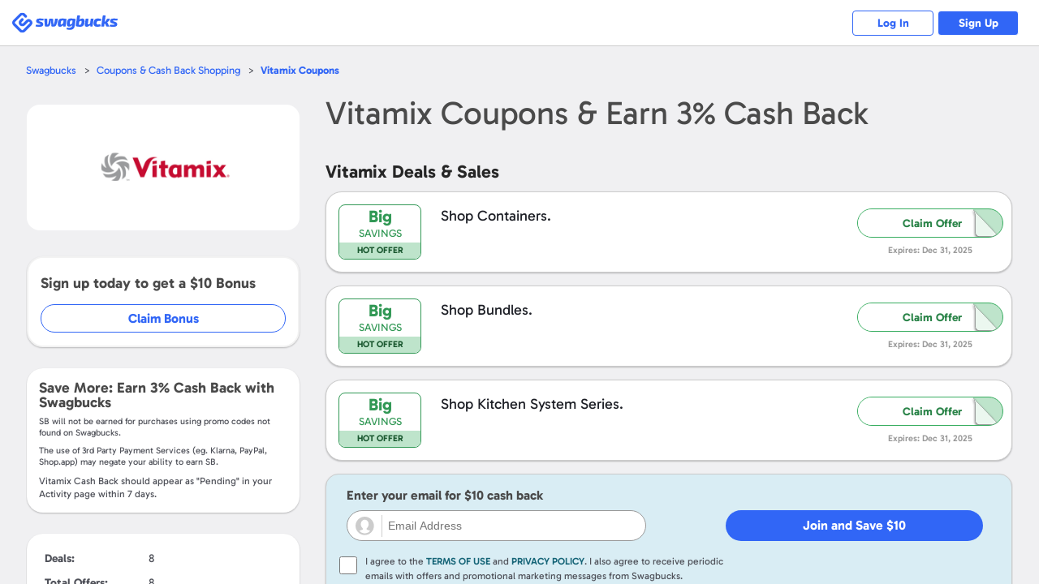

--- FILE ---
content_type: text/html; charset=UTF-8
request_url: https://www.swagbucks.com/shop-ca/vitamix.com-coupons
body_size: 17391
content:








<!DOCTYPE html>
<html id="html" class="isResponsive isNotExternal isTourNotShown isTourNotActive isSliderNotShown isNotHome isNotLoggedIn us">
    <head>
        
















<meta charset="utf-8">
<meta name="viewport" content="width=device-width, initial-scale=1">


<link rel="alternate" href="https://www.swagbucks.com/shop/vitamix.com-coupons" hreflang="x-default">
<link rel="alternate" href="https://www.swagbucks.com/shop/vitamix.com-coupons" hreflang="en">
<link rel="alternate" href="https://www.swagbucks.com/shop-ca/vitamix.com-coupons" hreflang="en-ca">
        <link rel="preload" as="image" href="//ucontent.prdg.io/img/shop/ms/mb19284.jpg?v=1694024927000">
  


    <title>Vitamix Coupons + 3% Cash Back - Nov. 2025  Canada</title>
    
    
    <meta name="keywords" content="">
    <meta name="description" content="Shop at Vitamix, browse 8 Coupons & Deals and Earn 3% Cash Back with Swagbucks Canada. Top Vitamix deal: Shop Certified Reconditioned. Get a $10 bonus just for signing up for Swagbucks!">
    









    <meta property="og:url" content="https://www.swagbucks.com/shop-ca/vitamix.com-coupons">
    
    <meta property="og:description" content="Shop at Vitamix, browse 8 Coupons & Deals and Earn 3% Cash Back with Swagbucks Canada. Top Vitamix deal: Shop Certified Reconditioned. Get a $10 bonus just for signing up for Swagbucks!">
    
        <meta property="og:title" content="Vitamix Coupons + 3% Cash Back - Nov. 2025  Canada">
    



    <link rel="icon" type="image/svg+xml" href="/favicon.svg">
    <link rel="icon" type="image/png" href="//static.prdg.io/dist-non-modules/images/favicon-16x16.7ce1b2e41d30ac2de89c.png" sizes="16x16">
    <link rel="icon" type="image/png" href="//static.prdg.io/dist-non-modules/images/favicon-32x32.cd9b7374859e959edbe5.png" sizes="32x32">
    <link rel="icon" type="image/png" href="//static.prdg.io/dist-non-modules/images/favicon-96x96.d48e721cd386ae637703.png" sizes="96x96">
    <link rel="icon" type="image/png" href="//static.prdg.io/dist-non-modules/images/android-chrome-192x192.30615d86667a4de38e1a.png" sizes="192x192">
    <link rel="alternate icon" type="image/png" href="/favicon.png">
    <link rel="apple-touch-icon" href="//static.prdg.io/dist-non-modules/images/apple-touch-icon-120x120.30d8881ebe77540b7082.png">
    <link rel="apple-touch-icon" sizes="180x180" href="//static.prdg.io/dist-non-modules/images/apple-touch-icon-180x180.5c539616f27898416128.png">
    <link rel="apple-touch-icon" sizes="167x167" href="//static.prdg.io/dist-non-modules/images/apple-touch-icon-167x167.5cd042e7ab2223c63fc7.png">
    <link rel="apple-touch-icon" sizes="152x152" href="//static.prdg.io/dist-non-modules/images/apple-touch-icon-152x152.ebae072942fe3f567051.png">


<meta name="theme-color" content="#ffffff">



    <link rel="canonical" href="https://www.swagbucks.com/shop-ca/vitamix.com-coupons">



        <meta name="format-detection" content="telephone=no">
        

        
    </head>
    <body class="loggedOut">

        
            
    <link rel="preload" href="//static.prdg.io/dist-non-modules/content/components/font/gabarito/Gabarito-Variable.1dc1934a19f4d15211e2.woff2" as="font" type="font/woff2" crossorigin="anonymous">
    <link rel="stylesheet" href="//static.prdg.io/dist-non-modules/content/components/font/gabarito/font-faces.81d059f22415fa1bd71d.css"/>


        
        










        
<script id="sbHeadData" type="application/json">
    {"topNavMenuApplicable":false,"token":{"__mBfuPAgT":"663c8aac247ae6e586ad9e43cf937bea36ea1f163b207087aee847e2f3811b97"},"sbGlbMember":0,"emailOnly":false,"searchBarApplicable":false,"hasSystemNotification":false}
</script>
<script>
    var CDN_STATIC_CONTENT = '//static.prdg.io';
</script>



<script id="sbGlobalsData" type="application/json">
    {
        "EXTERNAL_CONTENT_ROOT": "//ucontent.prdg.io/",
        "EXTERNAL_CONTENT_PATHS": {"SHOP_MERCHANT_GROUP_BACKGROUND_SMALL":"img\/shop\/smgbi","TOURNAMENT_ICON":"img\/tournament\/icon","PRIZES_MEDIUM":"img\/prizes\/medium","SHOP_MERCHANT_GROUP_LARGE":"img\/shop\/mgs","SCENE_ICON":"img\/story\/scene","POLLS_ACTION":"img\/polls\/a","MP_DEFAULT_TILE_IMAGE":"img\/my-points\/tile","SPECIAL_OFFERS_OG_JP_IMAGE":"img\/special-offers\/og","CARD":"img\/card\/0","NOTIFICATIONS_FEATURED_CARD":"img\/notifications\/fc","POLLS_ORIGINAL":"img\/polls\/o","ON_BOARDING_MAIN":"img\/onboarding\/m","SHOP_MERCHANT_BACKGROUND_LARGE":"img\/shop\/mbi","SHOP_MERCHANT_BACKGROUND_SMALL":"img\/shop\/smbi","IN_STORE_CATEGORY_LOGOS":"img\/instore\/category","PRODUCT":"img\/product\/0","IN_STORE_RETAILER_LOGOS":"img\/instore\/logos","PROMOTION_BANNER_HP":"img\/promotion\/lightbox","MP_MERCHANT_GROUP_LOGO_IMAGE":"img\/my-points\/mg-logo","SHOP_MERCHANT_LARGE":"img\/shop\/ms","SWAGSTAKES_MEDIUM":"img\/swagstakes\/medium","STORY_ICON":"img\/story\/icon","POLLS_MAIN":"img\/polls\/m","SHOP_MERCHANT_SMALL":"img\/shop\/ms","IN_STORE_CATEGORY_LOGOS_SVG":"img\/instore\/category","SHOP_MERCHANT_GROUP_BACKGROUND_LARGE":"img\/shop\/mgbi","IN_STORE_RECEIPT_CHALLENGE":"img\/instore\/irc","TOURNAMENT":"img\/tournament\/banner","SHOP_MERCHANT_GROUP_SMALL":"img\/shop\/mgs","SWAGSTAKES_SMALL":"img\/swagstakes\/small","SHOP_MERCHANT_BANNER_360_240":"img\/shop\/mobile-banner","MP_DEFAULT_LOGO_IMAGE":"img\/my-points\/logo","MP_MERCHANT_GROUP_TILE_IMAGE":"img\/my-points\/mg-tile","SPECIAL_OFFERS_OG_W2M_IMAGE":"img\/special-offers\/og","NOTIFICATIONS_PREMIUM_BANNER":"img\/notifications\/pb","COLLECTOR_BILLS":"img\/bills\/0","PRIZES_LARGE":"img\/prizes\/large","SHOP_MERCHANT_LOGO_88_31":"img\/shop\/logo","IN_STORE_RETAILER_BG_LOGOS":"img\/instore\/bg-logos","ON_BOARDING_CARD":"img\/onboarding\/c","SHOP_MERCHANT_BANNER_1140_340":"img\/shop\/banner","SIMPLE_SIGNUP_FORM":"img\/ssu\/f"},
        "EXTERNAL_CONTENT_PREFIXES": {"SHOP_MERCHANT_GROUP_BACKGROUND_SMALL":"smgbi","TOURNAMENT_ICON":"","PRIZES_MEDIUM":"","SHOP_MERCHANT_GROUP_LARGE":"mgb","SCENE_ICON":"","POLLS_ACTION":"","MP_DEFAULT_TILE_IMAGE":"brand","SPECIAL_OFFERS_OG_JP_IMAGE":"jp-","CARD":"","NOTIFICATIONS_FEATURED_CARD":"","POLLS_ORIGINAL":"","ON_BOARDING_MAIN":"","SHOP_MERCHANT_BACKGROUND_LARGE":"mbi","SHOP_MERCHANT_BACKGROUND_SMALL":"smbi","IN_STORE_CATEGORY_LOGOS":"","PRODUCT":"","IN_STORE_RETAILER_LOGOS":"","PROMOTION_BANNER_HP":"","MP_MERCHANT_GROUP_LOGO_IMAGE":"mg","SHOP_MERCHANT_LARGE":"mb","SWAGSTAKES_MEDIUM":"","STORY_ICON":"","POLLS_MAIN":"","SHOP_MERCHANT_SMALL":"ms","IN_STORE_CATEGORY_LOGOS_SVG":"","SHOP_MERCHANT_GROUP_BACKGROUND_LARGE":"mgbi","IN_STORE_RECEIPT_CHALLENGE":"","TOURNAMENT":"","SHOP_MERCHANT_GROUP_SMALL":"mgs","SWAGSTAKES_SMALL":"","SHOP_MERCHANT_BANNER_360_240":"","MP_DEFAULT_LOGO_IMAGE":"brand","MP_MERCHANT_GROUP_TILE_IMAGE":"mg","SPECIAL_OFFERS_OG_W2M_IMAGE":"w2m-","NOTIFICATIONS_PREMIUM_BANNER":"","COLLECTOR_BILLS":"","PRIZES_LARGE":"","SHOP_MERCHANT_LOGO_88_31":"small","IN_STORE_RETAILER_BG_LOGOS":"","ON_BOARDING_CARD":"","SHOP_MERCHANT_BANNER_1140_340":"","SIMPLE_SIGNUP_FORM":""},
        "EXTERNAL_CONTENT_EXTENSIONS": {"SHOP_MERCHANT_GROUP_BACKGROUND_SMALL":".jpg","TOURNAMENT_ICON":"","PRIZES_MEDIUM":"","SHOP_MERCHANT_GROUP_LARGE":".jpg","SCENE_ICON":"","POLLS_ACTION":"","MP_DEFAULT_TILE_IMAGE":".jpg","SPECIAL_OFFERS_OG_JP_IMAGE":"","CARD":"","NOTIFICATIONS_FEATURED_CARD":"","POLLS_ORIGINAL":"","ON_BOARDING_MAIN":"","SHOP_MERCHANT_BACKGROUND_LARGE":".jpg","SHOP_MERCHANT_BACKGROUND_SMALL":".jpg","IN_STORE_CATEGORY_LOGOS":"","PRODUCT":"","IN_STORE_RETAILER_LOGOS":"","PROMOTION_BANNER_HP":"","MP_MERCHANT_GROUP_LOGO_IMAGE":".png","SHOP_MERCHANT_LARGE":".jpg","SWAGSTAKES_MEDIUM":"","STORY_ICON":"","POLLS_MAIN":"","SHOP_MERCHANT_SMALL":".jpg","IN_STORE_CATEGORY_LOGOS_SVG":"","SHOP_MERCHANT_GROUP_BACKGROUND_LARGE":".jpg","IN_STORE_RECEIPT_CHALLENGE":"","TOURNAMENT":"","SHOP_MERCHANT_GROUP_SMALL":".jpg","SWAGSTAKES_SMALL":"","SHOP_MERCHANT_BANNER_360_240":".jpg","MP_DEFAULT_LOGO_IMAGE":".png","MP_MERCHANT_GROUP_TILE_IMAGE":".jpg","SPECIAL_OFFERS_OG_W2M_IMAGE":"","NOTIFICATIONS_PREMIUM_BANNER":"","COLLECTOR_BILLS":"","PRIZES_LARGE":"","SHOP_MERCHANT_LOGO_88_31":".jpg","IN_STORE_RETAILER_BG_LOGOS":"","ON_BOARDING_CARD":"","SHOP_MERCHANT_BANNER_1140_340":".jpg","SIMPLE_SIGNUP_FORM":""},
        "PROFILE_HOST": "https://profileimages.prdg.io",
        "PROFILE_UPLOADER_HOST": "//upload.profileimages.swagbucks.com",
        "EMAIL_INVITES_AMOUNT": 10
    }
</script>

    <script src="//static.prdg.io/dist-non-modules/content/shared/sbglobals.7bff7e9cc29ee5d27c4f.js"></script>

<link rel="search" href="//static.prdg.io/dist-non-modules/content/open-search/open-search-other.2ac68eecd646e74027e7.xml" type="application/opensearchdescription+xml" title="Swagbucks search and get rewarded">


    
    
    
    
    
    
    
    
    
        <script src="//static.prdg.io/dist-non-modules/content/shared/localize-loader.cf6beb1c5aea2da06e49.js" defer="defer" id="localizeScript" data-testing="false" data-src="//static.prdg.io/dist-non-modules/content/shared/localize.71b1ee7a3bbbebd31400.js" data-is-member="false" data-bits="{&#34;de&#34;:2,&#34;no&#34;:32768,&#34;ru&#34;:64,&#34;sv&#34;:65536,&#34;pt&#34;:16,&#34;ko&#34;:262144,&#34;pt-BR&#34;:524288,&#34;el&#34;:8192,&#34;en&#34;:1,&#34;it&#34;:32,&#34;fr&#34;:4,&#34;es&#34;:8,&#34;fr-CA&#34;:128,&#34;zh&#34;:256,&#34;es-MX&#34;:1048576,&#34;ar&#34;:512,&#34;ja&#34;:131072,&#34;pl&#34;:1024,&#34;da&#34;:4096,&#34;tr&#34;:2048,&#34;nl&#34;:16384}" data-language-code="" data-ysense="false" data-key="MldiexN2caLe9" data-languages="{&#34;de&#34;:&#34;Deutsch&#34;,&#34;no&#34;:&#34;norsk&#34;,&#34;ru&#34;:&#34;русский&#34;,&#34;sv&#34;:&#34;svenska&#34;,&#34;pt&#34;:&#34;Português (Portugal)&#34;,&#34;ko&#34;:&#34;한국어&#34;,&#34;pt-BR&#34;:&#34;Português (Brasil)&#34;,&#34;el&#34;:&#34;Ελληνικά&#34;,&#34;en&#34;:&#34;English&#34;,&#34;it&#34;:&#34;Italiano&#34;,&#34;fr&#34;:&#34;Français (France)&#34;,&#34;es&#34;:&#34;Español (España)&#34;,&#34;fr-CA&#34;:&#34;Français (Canada)&#34;,&#34;zh&#34;:&#34;中文&#34;,&#34;es-MX&#34;:&#34;Español (México)&#34;,&#34;ar&#34;:&#34;العربية&#34;,&#34;ja&#34;:&#34;日本語&#34;,&#34;pl&#34;:&#34;Język polski&#34;,&#34;da&#34;:&#34;dansk&#34;,&#34;tr&#34;:&#34;Türkçe&#34;,&#34;nl&#34;:&#34;Nederlands&#34;}"></script>
    
    



        



    
        <script nomodule crossorigin="anonymous" src="//cdnjs.cloudflare.com/polyfill/v3/polyfill.min.js?flags=gated&features=default,DocumentFragment.prototype.append,Object.assign,Element.prototype.append,~html5-elements,IntersectionObserver,ResizeObserver,Intl.~locale.en,Intl.PluralRules,Intl.DateTimeFormat,Intl.NumberFormat" defer></script>
    




        





















    <link rel="stylesheet" href="//static.prdg.io/dist-non-modules/content/shared/css/generic-v4.5cacd987553a87acd683.css"/>


    <link rel="stylesheet" href="//static.prdg.io/dist-non-modules/content/components/header/top-bar/top-bar.a4cde3ea9edc278ae0ac.css"/>















<script>
    ( function () {
        'use strict';

        var global = {
            gAppContent: window.CDN_STATIC_CONTENT,
            intPageId: 10170,
            suggestionsAlternateApiApplicable: true,
            shopUniversalSearchApplicable: false,
            universalSearchApplicable: false,
            userBrowserType: {
                browserName: 'other',
                browserVersion: '1.0'
            },
            location: {
                countryCodes: {
                    US: 'US',
                    CA: 'CA'
                },
                countryCode: 'US',
                japanPostal: 'null',
                languageCode: 'en',
                id: 1,
                supports: {
                    coupons: 1,
                    dailyDeals: 1,
                    shopEarn: 1,
                    sbtv: 0,
                    nCrave: 0,
                    sbApp: 1,
                    answerApp: 1,
                    local: 1
                },
                currency: {
                    name: 'Dollar',
                    symbol: '&#36;',
                    sbCashValue: 0.01,
                    code: 'USD',
                },
                domains: {
                    facebook: 'www.facebook.com/Swagbucks',
                    blog: '/blog',
                    pinterest: 'www.pinterest.com/swagbucks/',
                    youtube: 'www.youtube.com/user/swagbucks',
                    twitter: 'www.twitter.com/swagbucks',
                    instagram: 'www.instagram.com/swagbucksofficial/',
                    discoverPathname: '/discover',
                    gamesPathname: '/games',
                    helpCenter: 'help.swagbucks.com/hc/en-us',
                    helpCenterNewTicket: 'https://help.swagbucks.com/hc/requests/new',
                    privacyPolicyUrl: '/privacy-policy',
                    termsOfUseUrl: '/terms-of-use',
                    doNotSellUrl: '/do-not-sell',
                    
                        worldWinner: '//worldwinner.com',
                    
                    
                },
                zipLabel: 'ZIP Code'
            },
            strGaTracker: 'gauniversal',
            strGaTrackerPrepend: 'gauniversal.',
            isAppm: false
        
        };

        init();

        function init() {
            setSbpage();
            setSbglbl();
        }

        function setSbpage() {
            if ( typeof window.sbPage === 'undefined' ) {
                window.sbPage = {};
            }
        }

        function setSbglbl() {
            if ( typeof window.sbGlbl === 'undefined' ) {
                window.sbGlbl = global;
            }
            else {
                window.sbGlbl = Object.assign( window.sbGlbl, global );
            }
        }
    } )();
</script>



    
        <script src="//static.prdg.io/dist-non-modules/content/shared/jquery-1.6.4.min.70e283f9893a83a5afe8.js"></script>
    
    



<script src="//static.prdg.io/dist-non-modules/content/global-includes/js/helpers-new.9598ea76c1a2eae05c3b.js" defer="defer"></script>


    
    <script src="//static.prdg.io/dist-non-modules/content/shared/sbglbl-sbpage.2964276b976a0f1c0267.js" defer="defer"></script>
    






<div id="sbPage">
    
            
            
    
    <div id="sbHead" class="">
        <div id="sbPendingCount" data-sb-pending-count="0"></div>
        <header id="sbGlobalNav" class="sbGlobalNavLoggedOut" data-top-bar-container>
            <nav id="sbGlobalNavContent" aria-label="Main Menu">


   




        
            <link rel="stylesheet" href="//static.prdg.io/dist-non-modules/header.a0f8340e77b840006b2b.css"/>
            <link rel="stylesheet" href="//static.prdg.io/dist-non-modules/content/components/header/responsive-header-v2.648725b9e66107f9ed6c.css"/>
        
        


<section id="sbLogoContainer" data-is-external="false">
    
    <div class="sbLogoLinkWrapper">
        <a id="sbLogoLink" class="" href="/">
            <span class="sbVisuallyHidden">
                Swagbucks
            </span>
            
        </a>
    </div>
</section>

        
        
            
        
        




<section id="sbLogInSignUpContainer" class="sbTopBarSection" data-page-name="marketing-lp">
    <a href="/p/login" id="sbLogInCta" class="sbLogInSignUpCta sbCta elevateShape sbPrimaryColor sbBorderAuroraPrimaryColor">
        Log In
    </a>
    
        <a href="/lp-shop5?postRegUrl=/shop-ca/vitamix.com-coupons" id="sbSignUpCta" class="sbLogInSignUpCta sbCta elevateShape sbBgPrimaryColor sbBorderAuroraPrimaryColor" rel="nofollow">
            Sign Up
        </a>
    
    
</section>


        
    
        <script src="//static.prdg.io/dist-non-modules/vendor.fa46784737ccd4a1424d.js" defer="defer"></script>
    
    
    
        <script src="//static.prdg.io/dist-non-modules/vendor-module-federation.ddaa004efb9fbe3e1fa4.js" defer="defer"></script>
    
    <script src="//static.prdg.io/dist-non-modules/module-federation-notifications.44416dd533d29e809c4e.js"></script>
    


    
    

    
        <script src="//static.prdg.io/dist-non-modules/vendor-react.82672ce6c3de406033b0.js" defer="defer"></script>
    
    


    


        
            <script src="//static.prdg.io/dist-non-modules/header-logged-out.1c8729f1442eb0d712b4.js" defer="defer"></script>
        






            </nav>
            
        </header>
    </div>
    <link rel="stylesheet" href="//static.prdg.io/dist-non-modules/daily-bonus-snack-bar.c2739ce3261411878cf5.css"/>
    
    <div id="daily-bonus-container"></div>
    
    <div id="sbContentOverlay"></div>
    <div id="sbContent">
            





    <script src="//static.prdg.io/dist-non-modules/content/components/banner/banner-v2.82348001fed7564198a0.js" defer="defer" data-css-src="//static.prdg.io/dist-non-modules/content/components/banner/banner-v2.e08b9462c7cf5e8a134a.css"></script>



    <script src="//static.prdg.io/dist-non-modules/content/components/header/top-bar/top-bar.7b40afe5198bcf6dd14e.js" defer="defer"></script>
    <script src="//static.prdg.io/dist-non-modules/content/components/header/top-bar/search.94deb6b5f45af6293c66.js" defer="defer"></script>
    <script src="//static.prdg.io/dist-non-modules/content/components/header/top-bar/menus.ab1c6a371b8112edb7e8.js" defer="defer"></script>
    <script src="//static.prdg.io/dist-non-modules/content/shared/jquery.tmpl.41e57760a6ff83a0e562.js" defer="defer"></script>
















        
        <link rel="stylesheet" href="//static.prdg.io/dist-non-modules/quests.657113e209da98a12c66.css"/>
        
        <link rel="stylesheet" href="//static.prdg.io/dist-non-modules/daily-bonus-snack-bar.c2739ce3261411878cf5.css"/>
        
        


    














<script>

    sbGlbl.tourVisible = false;

</script>


            
            <div id="middle" class="contOuter">
                <div id="middleInner" class="cRgt">
                    

<link rel="stylesheet" href="//static.prdg.io/dist-non-modules/merchant-v4.e0d15e2b952f3eef0364.css"/>
<link rel="stylesheet" href="//static.prdg.io/dist-non-modules/content/projects/shop/coupons-v2.33e495dc9e0c386c5624.css"/>

    












































<script id="sbShopMerchantDetailPageData" type="application/json">
    {
        "regularCouponListLength": 8,
        "merchantDealsToShow": 60,
        "discoverChannelMerchant": false,
        "merchantReward": 3.0,
        "merchantUrl": "https://www.kqzyfj.com/click-5897557-13672688",
        "merchantId": 19284,
        "merchantName": "Vitamix",
        "seoContentAvailable": false,
        "showSwagupBonus": true,
        "shopBonusFormatted": "$10",
        "submitCouponModalApplicable": false,
        "revealCoupons": [],
        "showInlineRegInstoreSection": false,
        "instoreOfferListLength": 0,
        "instoreOfferDisplayLength": 5,
        "sbCoupon": {
            "offerLink": "/g/shopredir?merchant=19284&kID=0&category=0&page=4&coupon=",
            "openCoupon": "0",
            "dateNow": 1762538916564
        },
        "merchantLocation": {
            "locationID": 2,
            "currencyName": "Dollar",
            "currencySymbol": "&#36;",
            "countryCode": "CA",
            "languageCode": "en",
            "currencyCode": "CAD"
        },
        "specialTermsData": {
            "merchantTermsAvailable": false,
            "specialTerms": [],
            "welcomeBonusApplicable": true,
            "termsToggleApplicable": true
        },
        "finalUrlCta": "/g/shopredir?merchant=19284&kID=0&category=0&page=4&loc=1",
        "upToLowerCase": "",
        "strCash": "<var>3%</var>",
        "isAppm": false,
        "isStorePage": false
    }
</script>




<link rel="stylesheet" href="//static.prdg.io/dist-non-modules/content/projects/shop/coupons.0c960fbf7bcd5c35197a.css"/>
<link rel="stylesheet" href="//static.prdg.io/dist-non-modules/merchant-detail-v3.8c9f35f1ec3878fdd053.css"/>

<main id="main" class="renewDesignV2Shown">
    
    

<nav id="mainBreadcrumbs">
    <ul class="breadcrumbs">
        <li class="breadcrumbsItem breadcrumbsFirstItem">
            <a class="breadcrumbsItemLink sbCta elevateShape sbPrimaryColor" href="/">Swagbucks</a>
        </li>
        <li class="breadcrumbsItem">
            <a class="breadcrumbsItemLink sbCta elevateShape sbPrimaryColor" href="/shop-ca">Coupons &amp; Cash Back Shopping</a>
        </li>
        <li class="breadcrumbsItem">
            <a class="breadcrumbsCurrentItem sbCta elevateShape sbPrimaryColor" href="/shop-ca/vitamix.com-coupons"><var>Vitamix</var> Coupons</a>
        </li>
    </ul>
</nav>

    


    
    <section id="sbShopMerchantDetailContentContainer" class=" twoContainer">
        
            <aside id="sbShopMerchantDetailLeft">
    
    <div id="sbShopMerchantDetailImageTermsShoppingHeaderContainer">
        
            <link rel="stylesheet" href="//static.prdg.io/dist-non-modules/content/projects/shop/merchant-cashback-info-v2-logged-out.33a5eb946225c955aef6.css"/>
<h2 class="sbShopMerchantDetailHeading sbShopMerchantDetailHeadingH1" data-desktop="false">
    <span class="sbShopMerchantDetailName">
        <var>Vitamix</var>
    </span>
    
        <span class="sbShopMerchantDetailCashBack">
             Coupons &
            Earn  <var><var>3%</var></var> Cash Back
            
        </span>
    
</h2>

        
        


<div id="sbShopMerchantImgFavoriteBtnContainer">
    
    <div id="sbShopMerchantDetailImageContainer">
        <div id="sbShopMerchantDetailImageSubContainer">
            <img src="//ucontent.prdg.io/img/shop/ms/mb19284.jpg?v=1694024927000" id="sbShopMerchantDetailImage" alt="Vitamix  Coupons" width="160" height="95" fetchpriority="high" loading="eager" data-notranslate>
        </div>
    </div>
    
    <a href="/g/shopredir?merchant=19284&kID=0&category=0&page=4" hasMember="false" data-src-link="/g/shopredir?merchant=19284&kID=0&category=0&page=4" id="sbShopMerchantDetailImageLink" rel="nofollow noopener">
        <span class="sbVisuallyHidden">
            Open <var>Vitamix</var>
        </span>
    </a>
    
    
</div>

    </div>
    
    

    
    

    
        


    
        
            <div id="sbShopMerchantDetailJoinBonusContainer">
                <p class="joinBonusInfo">
                    Sign up today to get a <var>$10</var> Bonus
                </p>
                <a id="joinBonusCta" href="/lp-shop5?postRegUrl=%2Fshop-ca%2Fvitamix.com-coupons&merchant=19284" target="_blank" rel="nofollow">Claim Bonus</a>
            </div>
        
    


        
<section id="sbShopMerchantDetailSpecialTermsWrapper" class="sbShopMerchantDetailCollapsibleInfoBg sbShopMerchantDetailSpecialTermsExpanded">
    
        <p id="sbShopMerchantDetailEarn">Save More: Earn <var>3%</var> Cash Back with Swagbucks</p>
        






    <p class="termsDisclaimer">
        <span data-ignore>SB</span> will not be earned for purchases using promo codes not found on <span data-ignore>Swagbucks</span>.
    </p>
    <p class="termsDisclaimer">
        The use of 3rd Party Payment Services (eg. <span data-ignore>Klarna, PayPal, Shop.app</span>) may negate your ability to earn <span data-ignore>SB</span>.
    </p>


        
            <p id="sbShopMerchantAverageReportingDays">
                <var>Vitamix</var> Cash Back should appear as "Pending" in your Activity page within <var data-var="num" data-pluralize="7">7</var> days.
            </p>
        
    
    
</section>


        
    <section id="sbShopMetricsWrapper" class="sbSecondaryInfo">
        <table>
            
            
                <tr>
                    <td class="sbShopMetricsName">Deals: </td>
                    <td>
                        8
                    </td>
                </tr>
            
                <tr>
                    <td class="sbShopMetricsName">Total Offers: </td>
                    <td>
                        8
                    </td>
                </tr>
            
                <tr>
                    <td class="sbShopMetricsName">Best Deal: </td>
                    <td>
                        <var>$10</var> on First Purchase
                    </td>
                </tr>
            
        </table>
    </section>


    
    
    

    




    

</aside>
<div id="sbShopMerchantDetailRight">
    
    
        <link rel="stylesheet" href="//static.prdg.io/dist-non-modules/content/projects/shop/merchant-cashback-info-v2-logged-out.33a5eb946225c955aef6.css"/>
<h1 class="sbShopMerchantDetailHeading sbShopMerchantDetailHeadingH1" data-desktop="true">
    <span class="sbShopMerchantDetailName">
        <var>Vitamix</var>
    </span>
    
        <span class="sbShopMerchantDetailCashBack">
             Coupons &
            Earn  <var><var>3%</var></var> Cash Back
            
        </span>
    
</h1>

    

    

    

    


    

    

    




    
    

    
    
    

    

    
        

    

    
    <div id="sbShopMerchantDetailDealsContainer">
        <section id="sbShopMerchantDetailDeals" class="sbShopMerchantDetailDeals">
            <h2 id="sbShopMerchantDetailDealsTitle" class="sbShopMerchantDetailSubtitle sbShopMerchantDetailDealsSubtitle">
                <var>Vitamix</var> Deals & Sales
            </h2>
            <ul id="sbShopMerchantDetailDealsList">
                
                <li class="sbShopMerchantDealsItem">
                    <section class="sbMerchantPageCouponContainer">
    <div class="sbShopMerchantDetailDeal sbCoupon">
        

        <div id="sbCallOutBox1691756881" class="sbCallOutBox">
            <p class="sbCallOutDiscountValue sbPrimaryColor">Big</p>
            <p class="sbCallOutDiscountLabel sbPrimaryColor">Savings</p>
            <p class="sbCallOutTagLine">Hot Offer</p>
        </div>
        <div class="sbCouponInfoContainer">
            <div class="sbCouponDetailsContainer">
                <h3 class="sbCouponDescription" title="Shop Containers.">
                    <span class="isolate">Shop Containers.</span>
                    
                        <span class="sbOfferReward sbPrimaryColor">
                            + Earn 
                            
                                <var>3%</var> Cash Back
                            
                        </span>
                    
                    
                </h3>
                
            </div>
            <div class="sbShopMerchantDetailDealCtaContainer sbCouponCodeContainer">
                
                    <a href="/g/shopredir?merchant=19284&kID=0&category=0&page=4&loc=1"
                        rel="noopener noreferrer"
                        data-coupon-id="1691756881"
                        data-page-id="320"
                        class="sbCouponAdditionalInfoContainer"
                    >
                        
<span class="sbCouponExpiration sbCouponAdditionalInfoItem">
     Expires: <time data-notranslate>Dec 31, 2025</time>
</span>

                    </a>
                
                <button id="sbCouponCode1691756881" class="sbCouponNoCodeCta sbCouponCodeWrapper sbShopMerchantDetailDealsCategoryBodyCta sbCta elevateShape sbPrimaryColor sbBorderPrimaryColor" 
    data-offer-type="deal" data-action="redirect" data-coupon-id="1691756881" data-page-id="320" data-expiration-millis="1767254399000" >
<span class="sbDealCodeReveal">
    Claim Offer
</span>
</button>

            </div>
        </div>
    </div>
    <a href="/g/shopredir?merchant=19284&kID=0&category=0&page=4&loc=1" rel="noopener noreferrer" data-coupon-id="1691756881" data-offer-type="deal" data-page-id="320" class="sbMerchantPageCouponLink">
        <span class="sbVisuallyHidden">
            Claim Offer
        </span>
    </a>
</section>

                </li>
                
                <li class="sbShopMerchantDealsItem">
                    <section class="sbMerchantPageCouponContainer">
    <div class="sbShopMerchantDetailDeal sbCoupon">
        

        <div id="sbCallOutBox1691756879" class="sbCallOutBox">
            <p class="sbCallOutDiscountValue sbPrimaryColor">Big</p>
            <p class="sbCallOutDiscountLabel sbPrimaryColor">Savings</p>
            <p class="sbCallOutTagLine">Hot Offer</p>
        </div>
        <div class="sbCouponInfoContainer">
            <div class="sbCouponDetailsContainer">
                <h3 class="sbCouponDescription" title="Shop Bundles.">
                    <span class="isolate">Shop Bundles.</span>
                    
                        <span class="sbOfferReward sbPrimaryColor">
                            + Earn 
                            
                                <var>3%</var> Cash Back
                            
                        </span>
                    
                    
                </h3>
                
            </div>
            <div class="sbShopMerchantDetailDealCtaContainer sbCouponCodeContainer">
                
                    <a href="/g/shopredir?merchant=19284&kID=0&category=0&page=4&loc=1"
                        rel="noopener noreferrer"
                        data-coupon-id="1691756879"
                        data-page-id="320"
                        class="sbCouponAdditionalInfoContainer"
                    >
                        
<span class="sbCouponExpiration sbCouponAdditionalInfoItem">
     Expires: <time data-notranslate>Dec 31, 2025</time>
</span>

                    </a>
                
                <button id="sbCouponCode1691756879" class="sbCouponNoCodeCta sbCouponCodeWrapper sbShopMerchantDetailDealsCategoryBodyCta sbCta elevateShape sbPrimaryColor sbBorderPrimaryColor" 
    data-offer-type="deal" data-action="redirect" data-coupon-id="1691756879" data-page-id="320" data-expiration-millis="1767254399000" >
<span class="sbDealCodeReveal">
    Claim Offer
</span>
</button>

            </div>
        </div>
    </div>
    <a href="/g/shopredir?merchant=19284&kID=0&category=0&page=4&loc=1" rel="noopener noreferrer" data-coupon-id="1691756879" data-offer-type="deal" data-page-id="320" class="sbMerchantPageCouponLink">
        <span class="sbVisuallyHidden">
            Claim Offer
        </span>
    </a>
</section>

                </li>
                
                <li>
                    






                </li>
                
                <li class="sbShopMerchantDealsItem">
                    <section class="sbMerchantPageCouponContainer">
    <div class="sbShopMerchantDetailDeal sbCoupon">
        

        <div id="sbCallOutBox1691756877" class="sbCallOutBox">
            <p class="sbCallOutDiscountValue sbPrimaryColor">Big</p>
            <p class="sbCallOutDiscountLabel sbPrimaryColor">Savings</p>
            <p class="sbCallOutTagLine">Hot Offer</p>
        </div>
        <div class="sbCouponInfoContainer">
            <div class="sbCouponDetailsContainer">
                <h3 class="sbCouponDescription" title="Shop Kitchen System Series.">
                    <span class="isolate">Shop Kitchen System Series.</span>
                    
                        <span class="sbOfferReward sbPrimaryColor">
                            + Earn 
                            
                                <var>3%</var> Cash Back
                            
                        </span>
                    
                    
                </h3>
                
            </div>
            <div class="sbShopMerchantDetailDealCtaContainer sbCouponCodeContainer">
                
                    <a href="/g/shopredir?merchant=19284&kID=0&category=0&page=4&loc=1"
                        rel="noopener noreferrer"
                        data-coupon-id="1691756877"
                        data-page-id="320"
                        class="sbCouponAdditionalInfoContainer"
                    >
                        
<span class="sbCouponExpiration sbCouponAdditionalInfoItem">
     Expires: <time data-notranslate>Dec 31, 2025</time>
</span>

                    </a>
                
                <button id="sbCouponCode1691756877" class="sbCouponNoCodeCta sbCouponCodeWrapper sbShopMerchantDetailDealsCategoryBodyCta sbCta elevateShape sbPrimaryColor sbBorderPrimaryColor" 
    data-offer-type="deal" data-action="redirect" data-coupon-id="1691756877" data-page-id="320" data-expiration-millis="1767254399000" >
<span class="sbDealCodeReveal">
    Claim Offer
</span>
</button>

            </div>
        </div>
    </div>
    <a href="/g/shopredir?merchant=19284&kID=0&category=0&page=4&loc=1" rel="noopener noreferrer" data-coupon-id="1691756877" data-offer-type="deal" data-page-id="320" class="sbMerchantPageCouponLink">
        <span class="sbVisuallyHidden">
            Claim Offer
        </span>
    </a>
</section>

                </li>
                
                <li>
                    <section id="sbInlineRegistration">
    



<form id="sbRegForm">
    <div class="sbRegFormWrapper">
        <div class="sbRegistrationWrapper">
            
            <div class="sbCouponDetailsContainer sbRegContainer">
                
                    <h3 class="sbRegistrationTitle">
                        Enter your email for <var>&#36;10</var> cash back
                    </h3>
                
                <input type="hidden" name="__mBfuPAgT" value="663c8aac247ae6e586ad9e43cf937bea36ea1f163b207087aee847e2f3811b97" id="sbxJxRegAuthToken">
                <div class="sbRegFormInputWrap">
                    <label id="sbEmailOnlyRegFormEmailLabel">
                        <span class="sbVisuallyHidden">Email Address</span>
                        <input id="sbxJxRegEmail" autocomplete="off" type="email"
                            placeholder="Email Address"
                            value="">
                    </label>
                    <span class="vline"></span>
                </div>
            </div>
            
            
<div class="sbCtaLoaderWrapper sbCouponDetailsContainer sbRegContainer sbRegistrationButtonWrapper">
    <button
        id="sbxJxRegBtnSubmitInline"
        class="signupLegalConsentSubmit sbPrimaryCta sbBorderPrimaryColor sbxRegistrationBtn"
        data-custom-url=""
        data-reload-on-reg="true"
        
        
    >
        <span class="sbCtaContent">
            Join and Save <var>&#36;10</var>
        </span>
    </button>
</div>

            
        </div>
        
    


    <link rel="stylesheet" href="//static.prdg.io/dist-non-modules/signup-consent.bf9bcf99c3b21381e9c1.css"/>
    <script src="//static.prdg.io/dist-non-modules/signup-consent.442771eb807834acd71b.js" defer="defer"></script>


<script id="sbSignupConsentVars" type="application/json">
    {
        "waitForTemplateLoadedEvent": false
    }
</script>
<div id="signupLegalConsentOuterWrapper"></div>
    
    <div class="glblErrortip glblLeftTooltip"></div>
    </div>
</form>



<script id="sbVerisoulConfigData" type="application/json">
    {
        "projectId": "046dbaa0-99d5-4576-b359-b4098a0f004f",
        "scriptUrl": "https://js.swagbucks.com/prod/bundle.js",
        "enabled": true
    }
</script>

<script src="//static.prdg.io/dist-non-modules/verisoul.f20145f472f6a4f6e158.js" defer="defer"></script>

<script src="//static.prdg.io/dist-non-modules/content/shared/sbxIovations-safebox.b3145d48e169d44e23bb.js" defer="defer"></script>
<script src="//static.prdg.io/dist-non-modules/content/shared/sbxIovations.601722a099e08c51a7a7.js" defer="defer"></script>
<script src="//static.prdg.io/dist-non-modules/content/shared/sbxIovations-loader-delayed.a23e66d514608fbcf373.js" defer="defer"></script>

</section>

                </li>
                
                <li class="sbShopMerchantDealsItem">
                    <section class="sbMerchantPageCouponContainer">
    <div class="sbShopMerchantDetailDeal sbCoupon">
        

        <div id="sbCallOutBox1691756878" class="sbCallOutBox">
            <p class="sbCallOutDiscountValue sbPrimaryColor">Big</p>
            <p class="sbCallOutDiscountLabel sbPrimaryColor">Savings</p>
            <p class="sbCallOutTagLine">Hot Offer</p>
        </div>
        <div class="sbCouponInfoContainer">
            <div class="sbCouponDetailsContainer">
                <h3 class="sbCouponDescription" title="Shop New Products.">
                    <span class="isolate">Shop New Products.</span>
                    
                        <span class="sbOfferReward sbPrimaryColor">
                            + Earn 
                            
                                <var>3%</var> Cash Back
                            
                        </span>
                    
                    
                </h3>
                
            </div>
            <div class="sbShopMerchantDetailDealCtaContainer sbCouponCodeContainer">
                
                    <a href="/g/shopredir?merchant=19284&kID=0&category=0&page=4&loc=1"
                        rel="noopener noreferrer"
                        data-coupon-id="1691756878"
                        data-page-id="320"
                        class="sbCouponAdditionalInfoContainer"
                    >
                        
<span class="sbCouponExpiration sbCouponAdditionalInfoItem">
     Expires: <time data-notranslate>Dec 31, 2025</time>
</span>

                    </a>
                
                <button id="sbCouponCode1691756878" class="sbCouponNoCodeCta sbCouponCodeWrapper sbShopMerchantDetailDealsCategoryBodyCta sbCta elevateShape sbPrimaryColor sbBorderPrimaryColor" 
    data-offer-type="deal" data-action="redirect" data-coupon-id="1691756878" data-page-id="320" data-expiration-millis="1767254399000" >
<span class="sbDealCodeReveal">
    Claim Offer
</span>
</button>

            </div>
        </div>
    </div>
    <a href="/g/shopredir?merchant=19284&kID=0&category=0&page=4&loc=1" rel="noopener noreferrer" data-coupon-id="1691756878" data-offer-type="deal" data-page-id="320" class="sbMerchantPageCouponLink">
        <span class="sbVisuallyHidden">
            Claim Offer
        </span>
    </a>
</section>

                </li>
                
                <li class="sbShopMerchantDealsItem">
                    <section class="sbMerchantPageCouponContainer">
    <div class="sbShopMerchantDetailDeal sbCoupon">
        

        <div id="sbCallOutBox1691756876" class="sbCallOutBox">
            <p class="sbCallOutDiscountValue sbPrimaryColor">Big</p>
            <p class="sbCallOutDiscountLabel sbPrimaryColor">Savings</p>
            <p class="sbCallOutTagLine">Hot Offer</p>
        </div>
        <div class="sbCouponInfoContainer">
            <div class="sbCouponDetailsContainer">
                <h3 class="sbCouponDescription" title="Immersion Blender Series.">
                    <span class="isolate">Immersion Blender Series.</span>
                    
                        <span class="sbOfferReward sbPrimaryColor">
                            + Earn 
                            
                                <var>3%</var> Cash Back
                            
                        </span>
                    
                    
                </h3>
                
            </div>
            <div class="sbShopMerchantDetailDealCtaContainer sbCouponCodeContainer">
                
                    <a href="/g/shopredir?merchant=19284&kID=0&category=0&page=4&loc=1"
                        rel="noopener noreferrer"
                        data-coupon-id="1691756876"
                        data-page-id="320"
                        class="sbCouponAdditionalInfoContainer"
                    >
                        
<span class="sbCouponExpiration sbCouponAdditionalInfoItem">
     Expires: <time data-notranslate>Dec 31, 2025</time>
</span>

                    </a>
                
                <button id="sbCouponCode1691756876" class="sbCouponNoCodeCta sbCouponCodeWrapper sbShopMerchantDetailDealsCategoryBodyCta sbCta elevateShape sbPrimaryColor sbBorderPrimaryColor" 
    data-offer-type="deal" data-action="redirect" data-coupon-id="1691756876" data-page-id="320" data-expiration-millis="1767254399000" >
<span class="sbDealCodeReveal">
    Claim Offer
</span>
</button>

            </div>
        </div>
    </div>
    <a href="/g/shopredir?merchant=19284&kID=0&category=0&page=4&loc=1" rel="noopener noreferrer" data-coupon-id="1691756876" data-offer-type="deal" data-page-id="320" class="sbMerchantPageCouponLink">
        <span class="sbVisuallyHidden">
            Claim Offer
        </span>
    </a>
</section>

                </li>
                
                <li class="sbShopMerchantDealsItem">
                    <section class="sbMerchantPageCouponContainer">
    <div class="sbShopMerchantDetailDeal sbCoupon">
        

        <div id="sbCallOutBox1691756875" class="sbCallOutBox">
            <p class="sbCallOutDiscountValue sbPrimaryColor">Big</p>
            <p class="sbCallOutDiscountLabel sbPrimaryColor">Savings</p>
            <p class="sbCallOutTagLine">Hot Offer</p>
        </div>
        <div class="sbCouponInfoContainer">
            <div class="sbCouponDetailsContainer">
                <h3 class="sbCouponDescription" title="Propel Series.">
                    <span class="isolate">Propel Series.</span>
                    
                        <span class="sbOfferReward sbPrimaryColor">
                            + Earn 
                            
                                <var>3%</var> Cash Back
                            
                        </span>
                    
                    
                </h3>
                
            </div>
            <div class="sbShopMerchantDetailDealCtaContainer sbCouponCodeContainer">
                
                    <a href="/g/shopredir?merchant=19284&kID=0&category=0&page=4&loc=1"
                        rel="noopener noreferrer"
                        data-coupon-id="1691756875"
                        data-page-id="320"
                        class="sbCouponAdditionalInfoContainer"
                    >
                        
<span class="sbCouponExpiration sbCouponAdditionalInfoItem">
     Expires: <time data-notranslate>Dec 31, 2025</time>
</span>

                    </a>
                
                <button id="sbCouponCode1691756875" class="sbCouponNoCodeCta sbCouponCodeWrapper sbShopMerchantDetailDealsCategoryBodyCta sbCta elevateShape sbPrimaryColor sbBorderPrimaryColor" 
    data-offer-type="deal" data-action="redirect" data-coupon-id="1691756875" data-page-id="320" data-expiration-millis="1767254399000" >
<span class="sbDealCodeReveal">
    Claim Offer
</span>
</button>

            </div>
        </div>
    </div>
    <a href="/g/shopredir?merchant=19284&kID=0&category=0&page=4&loc=1" rel="noopener noreferrer" data-coupon-id="1691756875" data-offer-type="deal" data-page-id="320" class="sbMerchantPageCouponLink">
        <span class="sbVisuallyHidden">
            Claim Offer
        </span>
    </a>
</section>

                </li>
                
                <li class="sbShopMerchantDealsItem">
                    <section class="sbMerchantPageCouponContainer">
    <div class="sbShopMerchantDetailDeal sbCoupon">
        

        <div id="sbCallOutBox1691756874" class="sbCallOutBox">
            <p class="sbCallOutDiscountValue sbPrimaryColor">Big</p>
            <p class="sbCallOutDiscountLabel sbPrimaryColor">Savings</p>
            <p class="sbCallOutTagLine">Hot Offer</p>
        </div>
        <div class="sbCouponInfoContainer">
            <div class="sbCouponDetailsContainer">
                <h3 class="sbCouponDescription" title="CA: Shop All Blenders.">
                    <span class="isolate">CA: Shop All Blenders.</span>
                    
                        <span class="sbOfferReward sbPrimaryColor">
                            + Earn 
                            
                                <var>3%</var> Cash Back
                            
                        </span>
                    
                    
                </h3>
                
            </div>
            <div class="sbShopMerchantDetailDealCtaContainer sbCouponCodeContainer">
                
                    <a href="/g/shopredir?merchant=19284&kID=0&category=0&page=4&loc=1"
                        rel="noopener noreferrer"
                        data-coupon-id="1691756874"
                        data-page-id="320"
                        class="sbCouponAdditionalInfoContainer"
                    >
                        
<span class="sbCouponExpiration sbCouponAdditionalInfoItem">
     Expires: <time data-notranslate>Dec 31, 2025</time>
</span>

                    </a>
                
                <button id="sbCouponCode1691756874" class="sbCouponNoCodeCta sbCouponCodeWrapper sbShopMerchantDetailDealsCategoryBodyCta sbCta elevateShape sbPrimaryColor sbBorderPrimaryColor" 
    data-offer-type="deal" data-action="redirect" data-coupon-id="1691756874" data-page-id="320" data-expiration-millis="1767254399000" >
<span class="sbDealCodeReveal">
    Claim Offer
</span>
</button>

            </div>
        </div>
    </div>
    <a href="/g/shopredir?merchant=19284&kID=0&category=0&page=4&loc=1" rel="noopener noreferrer" data-coupon-id="1691756874" data-offer-type="deal" data-page-id="320" class="sbMerchantPageCouponLink">
        <span class="sbVisuallyHidden">
            Claim Offer
        </span>
    </a>
</section>

                </li>
                
                <li class="sbShopMerchantDealsItem">
                    <section class="sbMerchantPageCouponContainer">
    <div class="sbShopMerchantDetailDeal sbCoupon">
        

        <div id="sbCallOutBox1691756873" class="sbCallOutBox">
            <p class="sbCallOutDiscountValue sbPrimaryColor">Big</p>
            <p class="sbCallOutDiscountLabel sbPrimaryColor">Savings</p>
            <p class="sbCallOutTagLine">Hot Offer</p>
        </div>
        <div class="sbCouponInfoContainer">
            <div class="sbCouponDetailsContainer">
                <h3 class="sbCouponDescription" title="Shop Certified Reconditioned.">
                    <span class="isolate">Shop Certified Reconditioned.</span>
                    
                        <span class="sbOfferReward sbPrimaryColor">
                            + Earn 
                            
                                <var>3%</var> Cash Back
                            
                        </span>
                    
                    
                </h3>
                
            </div>
            <div class="sbShopMerchantDetailDealCtaContainer sbCouponCodeContainer">
                
                    <a href="/g/shopredir?merchant=19284&kID=0&category=0&page=4&loc=1"
                        rel="noopener noreferrer"
                        data-coupon-id="1691756873"
                        data-page-id="320"
                        class="sbCouponAdditionalInfoContainer"
                    >
                        
<span class="sbCouponExpiration sbCouponAdditionalInfoItem">
     Expires: <time data-notranslate>Dec 31, 2025</time>
</span>

                    </a>
                
                <button id="sbCouponCode1691756873" class="sbCouponNoCodeCta sbCouponCodeWrapper sbShopMerchantDetailDealsCategoryBodyCta sbCta elevateShape sbPrimaryColor sbBorderPrimaryColor" 
    data-offer-type="deal" data-action="redirect" data-coupon-id="1691756873" data-page-id="320" data-expiration-millis="1767254399000" >
<span class="sbDealCodeReveal">
    Claim Offer
</span>
</button>

            </div>
        </div>
    </div>
    <a href="/g/shopredir?merchant=19284&kID=0&category=0&page=4&loc=1" rel="noopener noreferrer" data-coupon-id="1691756873" data-offer-type="deal" data-page-id="320" class="sbMerchantPageCouponLink">
        <span class="sbVisuallyHidden">
            Claim Offer
        </span>
    </a>
</section>

                </li>
                
            </ul>

            
                <link rel="stylesheet" href="//static.prdg.io/dist-non-modules/merchant-detail-instore.92680257504e5cef85b5.css"/>


            
            

        </section>
    </div>



    
        





    

    <section id="sbShopMerchantReviews" class="showRatingsDistribution sbSecondaryInfo">
    <h2 class="sbShopMerchantReviewsHeader">
        <var data-notranslate>
            Vitamix
        </var>
        Reviews
    </h2>
    
        




<link rel="stylesheet" href="//static.prdg.io/dist-non-modules/content/components/merchant-reviews/merchant-reviews.5e5c29a9131ee49d2c62.css"/>

<div id="sbShopMerchantRatingsAndDistribution">
    <div id="sbShopMerchantFullRatings">
        <h3 class="goodRatingsTitle">
            100%
        </h3>

        
<div class="aggregateUserRating">
    <p class="aggregateUserRatingTitle">
        User rating
    </p>
    <div class="starsRatingContainer merchantStoreRating">
        <span class="sbVisuallyHidden">
            The Vitamix rating is 4.8.
        </span>
        <span style="width:96.0%" class="starsRating"></span>
    </div>
</div>


        <p class="aggregateRatingInfo">
            <var class="aggregateRatingInfoNumber">
                4.8
            </var>
            Members Rating
        </p>

        <p class="aggregateRatingInfo">
            <var class="aggregateRatingInfoNumber">
                12
            </var>
            <var>Vitamix</var> reviews
        </p>
    </div>

    <div id="sbShopMerchantRatingsDistribution">
        


    <span class="sbShopMerchantDistributionText">
        5 Stars
    </span>
    


    <svg class="roundedPercentageBar" width="270" height="15" viewBox="0 0 270 15" xmlns="http://www.w3.org/2000/svg">
        <rect width="270" height="15" rx="7.5" fill="#d4d6d9"/>
        <rect width="224" height="15" rx="7.5" fill="#339fba"/>
    </svg>


    <span class="sbShopMerchantDistributionText">
        10
    </span>



        


    <span class="sbShopMerchantDistributionText">
        4 Stars
    </span>
    


    <svg class="roundedPercentageBar" width="270" height="15" viewBox="0 0 270 15" xmlns="http://www.w3.org/2000/svg">
        <rect width="270" height="15" rx="7.5" fill="#d4d6d9"/>
        <rect width="43" height="15" rx="7.5" fill="#339fba"/>
    </svg>


    <span class="sbShopMerchantDistributionText">
        2
    </span>



        


    <span class="sbShopMerchantDistributionText">
        3 Stars
    </span>
    


    <svg class="roundedPercentageBar" width="270" height="15" viewBox="0 0 270 15" xmlns="http://www.w3.org/2000/svg">
        <rect width="270" height="15" rx="7.5" fill="#d4d6d9"/>
        <rect width="15" height="15" rx="7.5" fill="#339fba"/>
    </svg>


    <span class="sbShopMerchantDistributionText">
        0
    </span>



        


    <span class="sbShopMerchantDistributionText">
        2 Stars
    </span>
    


    <svg class="roundedPercentageBar" width="270" height="15" viewBox="0 0 270 15" xmlns="http://www.w3.org/2000/svg">
        <rect width="270" height="15" rx="7.5" fill="#d4d6d9"/>
        <rect width="15" height="15" rx="7.5" fill="#339fba"/>
    </svg>


    <span class="sbShopMerchantDistributionText">
        0
    </span>



        


    <span class="sbShopMerchantDistributionText">
        1 Stars
    </span>
    


    <svg class="roundedPercentageBar" width="270" height="15" viewBox="0 0 270 15" xmlns="http://www.w3.org/2000/svg">
        <rect width="270" height="15" rx="7.5" fill="#d4d6d9"/>
        <rect width="15" height="15" rx="7.5" fill="#339fba"/>
    </svg>


    <span class="sbShopMerchantDistributionText">
        0
    </span>


    </div>
</div>

    
    <section id="sbShopMerchantTestimonialsContainer"></section>
</section>


    

    
        
    <aside id="sbShopMerchantDetailRelatedStores" class="sbSecondaryInfo">
        <h2 id="sbShopMerchantDetailRelatedStoresTitle">Stores Related to <var>Vitamix</var> Offering Coupons &amp; Cash Back</h2>
        <ul id="sbShopMerchantDetailRelatedStoresContainer">
                <li class="sbShopMerchantDetailRelatedStore">
                    <a class="sbShopMerchantDetailRelatedStoreLink" data-name="perfectlens" href="/shop-ca/perfectlens.ca-coupons">
                        
                        <p class="sbShopMerchantDetailRelatedStoreName">
                            <var>perfectlens</var>
                        </p>
                        <span class="sbShopMerchantDetailRelatedStoreLinkCashBack sbPrimaryColor">
                            
                            <var>
                                
                                    4%
                                
                            </var>
                            Cash Back
                        </span>
                    </a>
                    
                    <p class="sbShopMerchantDetailRelatedStoreEarn">
                        Earn  <var>4 SB</var> per <var>$1</var>
                    </p>
                </li>
            
                <li class="sbShopMerchantDetailRelatedStore">
                    <a class="sbShopMerchantDetailRelatedStoreLink" data-name="iHerb" href="/shop-ca/in.iherb.com-coupons">
                        
                        <p class="sbShopMerchantDetailRelatedStoreName">
                            <var>iHerb</var>
                        </p>
                        <span class="sbShopMerchantDetailRelatedStoreLinkCashBack sbPrimaryColor">
                            
                            <var>
                                
                                    2%
                                
                            </var>
                            Cash Back
                        </span>
                    </a>
                    
                    <p class="sbShopMerchantDetailRelatedStoreEarn">
                        Earn  <var>2 SB</var> per <var>$1</var>
                    </p>
                </li>
            
                <li class="sbShopMerchantDetailRelatedStore">
                    <a class="sbShopMerchantDetailRelatedStoreLink" data-name="Shop.ca" href="/shop-ca/shop.com-coupons">
                        
                        <p class="sbShopMerchantDetailRelatedStoreName">
                            <var>Shop.ca</var>
                        </p>
                        <span class="sbShopMerchantDetailRelatedStoreLinkCashBack sbPrimaryColor">
                            
                            <var>
                                
                                    3%
                                
                            </var>
                            Cash Back
                        </span>
                    </a>
                    
                    <p class="sbShopMerchantDetailRelatedStoreEarn">
                        Earn  <var>3 SB</var> per <var>$1</var>
                    </p>
                </li>
            
                <li class="sbShopMerchantDetailRelatedStore">
                    <a class="sbShopMerchantDetailRelatedStoreLink" data-name="Vital Proteins" href="/shop-ca/vitalproteins.ca-coupons">
                        
                        <p class="sbShopMerchantDetailRelatedStoreName">
                            <var>Vital Proteins</var>
                        </p>
                        <span class="sbShopMerchantDetailRelatedStoreLinkCashBack sbPrimaryColor">
                            
                            <var>
                                
                                    2%
                                
                            </var>
                            Cash Back
                        </span>
                    </a>
                    
                    <p class="sbShopMerchantDetailRelatedStoreEarn">
                        Earn  <var>2 SB</var> per <var>$1</var>
                    </p>
                </li>
            
                <li class="sbShopMerchantDetailRelatedStore">
                    <a class="sbShopMerchantDetailRelatedStoreLink" data-name="MedicAlert Foundation" href="/shop-ca/medicalert.ca-coupons">
                        
                        <p class="sbShopMerchantDetailRelatedStoreName">
                            <var>MedicAlert Foundation</var>
                        </p>
                        <span class="sbShopMerchantDetailRelatedStoreLinkCashBack sbPrimaryColor">
                            
                            <var>
                                
                                    $25
                                
                            </var>
                            Cash Back
                        </span>
                    </a>
                    
                    <p class="sbShopMerchantDetailRelatedStoreEarn">
                        Earn  <var>2500 SB</var> 
                    </p>
                </li>
            
                <li class="sbShopMerchantDetailRelatedStore">
                    <a class="sbShopMerchantDetailRelatedStoreLink" data-name="Horizon fitness" href="/shop-ca/horizonfitness.com-coupons">
                        
                        <p class="sbShopMerchantDetailRelatedStoreName">
                            <var>Horizon fitness</var>
                        </p>
                        <span class="sbShopMerchantDetailRelatedStoreLinkCashBack sbPrimaryColor">
                            
                            <var>
                                
                                    3%
                                
                            </var>
                            Cash Back
                        </span>
                    </a>
                    
                    <p class="sbShopMerchantDetailRelatedStoreEarn">
                        Earn  <var>3 SB</var> per <var>$1</var>
                    </p>
                </li>
            
                <li class="sbShopMerchantDetailRelatedStore">
                    <a class="sbShopMerchantDetailRelatedStoreLink" data-name="Quay Australia" href="/shop-ca/quayaustralia.com-coupons">
                        
                        <p class="sbShopMerchantDetailRelatedStoreName">
                            <var>Quay Australia</var>
                        </p>
                        <span class="sbShopMerchantDetailRelatedStoreLinkCashBack sbPrimaryColor">
                            
                            <var>
                                
                                    2%
                                
                            </var>
                            Cash Back
                        </span>
                    </a>
                    
                    <p class="sbShopMerchantDetailRelatedStoreEarn">
                        Earn  <var>2 SB</var> per <var>$1</var>
                    </p>
                </li>
            
                <li class="sbShopMerchantDetailRelatedStore">
                    <a class="sbShopMerchantDetailRelatedStoreLink" data-name="Myprotein" href="/shop-ca/ca.myprotein.com-coupons">
                        
                        <p class="sbShopMerchantDetailRelatedStoreName">
                            <var>Myprotein</var>
                        </p>
                        <span class="sbShopMerchantDetailRelatedStoreLinkCashBack sbPrimaryColor">
                            
                            <var>
                                
                                    4%
                                
                            </var>
                            Cash Back
                        </span>
                    </a>
                    
                    <p class="sbShopMerchantDetailRelatedStoreEarn">
                        Earn  <var>4 SB</var> per <var>$1</var>
                    </p>
                </li>
            
                <li class="sbShopMerchantDetailRelatedStore">
                    <a class="sbShopMerchantDetailRelatedStoreLink" data-name="Clearly.ca" href="/shop-ca/clearly.ca-coupons">
                        
                        <p class="sbShopMerchantDetailRelatedStoreName">
                            <var>Clearly.ca</var>
                        </p>
                        <span class="sbShopMerchantDetailRelatedStoreLinkCashBack sbPrimaryColor">
                            
                            <var>
                                
                                    6%
                                
                            </var>
                            Cash Back
                        </span>
                    </a>
                    
                    <p class="sbShopMerchantDetailRelatedStoreEarn">
                        Earn  <var>6 SB</var> per <var>$1</var>
                    </p>
                </li>
            
                <li class="sbShopMerchantDetailRelatedStore">
                    <a class="sbShopMerchantDetailRelatedStoreLink" data-name="Yes Wellness" href="/shop-ca/yeswellness.com-coupons">
                        
                        <p class="sbShopMerchantDetailRelatedStoreName">
                            <var>Yes Wellness</var>
                        </p>
                        <span class="sbShopMerchantDetailRelatedStoreLinkCashBack sbPrimaryColor">
                            
                            <var>
                                
                                    4%
                                
                            </var>
                            Cash Back
                        </span>
                    </a>
                    
                    <p class="sbShopMerchantDetailRelatedStoreEarn">
                        Earn  <var>4 SB</var> per <var>$1</var>
                    </p>
                </li>
            
                <li class="sbShopMerchantDetailRelatedStore">
                    <a class="sbShopMerchantDetailRelatedStoreLink" data-name="Total Gym" href="/shop-ca/totalgymdirect.com-coupons">
                        
                        <p class="sbShopMerchantDetailRelatedStoreName">
                            <var>Total Gym</var>
                        </p>
                        <span class="sbShopMerchantDetailRelatedStoreLinkCashBack sbPrimaryColor">
                            
                            <var>
                                
                                    3%
                                
                            </var>
                            Cash Back
                        </span>
                    </a>
                    
                    <p class="sbShopMerchantDetailRelatedStoreEarn">
                        Earn  <var>3 SB</var> per <var>$1</var>
                    </p>
                </li>
            
                <li class="sbShopMerchantDetailRelatedStore">
                    <a class="sbShopMerchantDetailRelatedStoreLink" data-name="BURST Oral Care" href="/shop-ca/burstoralcare.com-coupons">
                        
                        <p class="sbShopMerchantDetailRelatedStoreName">
                            <var>BURST Oral Care</var>
                        </p>
                        <span class="sbShopMerchantDetailRelatedStoreLinkCashBack sbPrimaryColor">
                            
                            <var>
                                
                                    5%
                                
                            </var>
                            Cash Back
                        </span>
                    </a>
                    
                    <p class="sbShopMerchantDetailRelatedStoreEarn">
                        Earn  <var>5 SB</var> per <var>$1</var>
                    </p>
                </li>
            
        </ul>
    </aside>


    

    

<hr id="sbAdditionalResourcesRef" />



</div>

        
        <hr id="sbContentEndLeft"/>
        <hr id="sbColumnSeparator"/>
        <hr id="sbContentEndRight"/>
    </section>

    
    <script src="//static.prdg.io/dist-non-modules/content/components/coupon/coupon.600390f32433d9578f32.js" defer="defer"></script>

    
    <link rel="stylesheet" href="//static.prdg.io/dist-non-modules/content/components/modal/modal.f978b1c6589eaa969ff1.css"/>
    <aside id="sbModalBg" class="sbModalCloseCta" hidden>
        <div id="sbModal">
            <button id="sbModalClose" class="sbModalCloseCta">
                <span class="sbVisuallyHidden">Close</span>
            </button>
            <div id="sbModalMain">
                <div id="sbModalLogo"></div>
                <div id="sbModalBody">
                    <div id="sbModalTitle"></div>
                    <div id="sbModalContent"></div>
                </div>
            </div>
            <div id="sbModalActions"></div>
        </div>
    </aside>
    
        <script src="//static.prdg.io/dist-non-modules/content/components/modal/modal.62067ebcf055a528dbdf.js" defer="defer"></script>
    
    



    

    
        <script src="//static.prdg.io/dist-non-modules/merchant-detail-v3.bece33715d9a96d4e80d.js" defer="defer"></script>
        <script src="//static.prdg.io/dist-non-modules/merchant-v3.1f2ae8b6bc7c64379fec.js" defer="defer"></script>
    

    
        <script src="//static.prdg.io/dist-non-modules/content/components/header/top-bar/mini-reg.bdb63d20cf655f8ba205.js" defer="defer"></script>
    
</main>






        <script type="application/ld+json">
            [{"@type":"WebPage","name":"Vitamix Coupons + 3% Cash Back - Nov. 2025  Canada","description":"Shop at Vitamix, browse 8 Coupons & Deals and Earn 3% Cash Back with Swagbucks Canada. Top Vitamix deal: Shop Certified Reconditioned. Get a $10 bonus just for signing up for Swagbucks!","@context":"https://schema.org"},{"@type":"Organization","name":"Vitamix","description":"Vitamix® is a fourth-generation family-owned American company passionate about liberating and nourishing the zest for life. This passion drives us to design, develop, and produce award-winning blending technology. Because we’re the brand trusted by chefs, you’ll find our high-performance blending products in home and restaurant kitchens around the world. We’d be honored to have a place at your table.","logo":"//ucontent.prdg.io/img/shop/ms/mb19284.jpg?v=1694024927000","@context":"https://schema.org","url":"https://www.vitamix.com/ca/"},{"seller":{"@type":"Organization","name":"Vitamix","url":"https://www.kqzyfj.com/click-5897557-13672688"},"priceCurrency":"Dollar","validThrough":"2025-12-31","@type":"Offer","price":"0.00","name":"Shop Certified Reconditioned.","description":"Shop Certified Reconditioned.","category":"Discount","@context":"https://schema.org","url":"https://www.swagbucks.com/shop-ca/vitamix.com-coupons?coup=1691756873"},{"seller":{"@type":"Organization","name":"Vitamix","url":"https://www.kqzyfj.com/click-5897557-13672688"},"priceCurrency":"Dollar","validThrough":"2025-12-31","@type":"Offer","price":"0.00","name":"CA: Shop All Blenders.","description":"CA: Shop All Blenders.","category":"Discount","@context":"https://schema.org","url":"https://www.swagbucks.com/shop-ca/vitamix.com-coupons?coup=1691756874"},{"seller":{"@type":"Organization","name":"Vitamix","url":"https://www.kqzyfj.com/click-5897557-13672688"},"priceCurrency":"Dollar","validThrough":"2025-12-31","@type":"Offer","price":"0.00","name":"Propel Series.","description":"Propel Series.","category":"Discount","@context":"https://schema.org","url":"https://www.swagbucks.com/shop-ca/vitamix.com-coupons?coup=1691756875"},{"seller":{"@type":"Organization","name":"Vitamix","url":"https://www.kqzyfj.com/click-5897557-13672688"},"priceCurrency":"Dollar","validThrough":"2025-12-31","@type":"Offer","price":"0.00","name":"Immersion Blender Series.","description":"Immersion Blender Series.","category":"Discount","@context":"https://schema.org","url":"https://www.swagbucks.com/shop-ca/vitamix.com-coupons?coup=1691756876"},{"seller":{"@type":"Organization","name":"Vitamix","url":"https://www.kqzyfj.com/click-5897557-13672688"},"priceCurrency":"Dollar","validThrough":"2025-12-31","@type":"Offer","price":"0.00","name":"Shop Kitchen System Series.","description":"Shop Kitchen System Series.","category":"Discount","@context":"https://schema.org","url":"https://www.swagbucks.com/shop-ca/vitamix.com-coupons?coup=1691756877"},{"seller":{"@type":"Organization","name":"Vitamix","url":"https://www.kqzyfj.com/click-5897557-13672688"},"priceCurrency":"Dollar","validThrough":"2025-12-31","@type":"Offer","price":"0.00","name":"Shop New Products.","description":"Shop New Products.","category":"Discount","@context":"https://schema.org","url":"https://www.swagbucks.com/shop-ca/vitamix.com-coupons?coup=1691756878"},{"seller":{"@type":"Organization","name":"Vitamix","url":"https://www.kqzyfj.com/click-5897557-13672688"},"priceCurrency":"Dollar","validThrough":"2025-12-31","@type":"Offer","price":"0.00","name":"Shop Bundles.","description":"Shop Bundles.","category":"Discount","@context":"https://schema.org","url":"https://www.swagbucks.com/shop-ca/vitamix.com-coupons?coup=1691756879"},{"seller":{"@type":"Organization","name":"Vitamix","url":"https://www.kqzyfj.com/click-5897557-13672688"},"priceCurrency":"Dollar","validThrough":"2025-12-31","@type":"Offer","price":"0.00","name":"Shop Containers.","description":"Shop Containers.","category":"Discount","@context":"https://schema.org","url":"https://www.swagbucks.com/shop-ca/vitamix.com-coupons?coup=1691756881"},{"image":"//ucontent.prdg.io/img/shop/ms/mb19284.jpg?v=1694024927000","@type":"Store","name":"Vitamix","telephone":null,"@id":"https://www.swagbucks.com/shop-ca/vitamix.com-coupons","aggregateRating":{"bestRating":5,"@type":"AggregateRating","ratingValue":4.8,"ratingCount":12,"worstRating":1},"@context":"https://schema.org","url":"https://www.vitamix.com/ca/"},{"@type":"SiteNavigationElement","name":["Sign Up","Log In"],"@context":"https://schema.org","url":["https://www.swagbucks.com","https://www.swagbucks.com/login"]},{"@type":"SiteNavigationElement","name":["Coupon Codes","Grocery Coupons","In-Store Promotions","Travel Stores","Popular Stores"],"@context":"https://schema.org","url":["/shop/allcoupons/grocery","/shop/allcoupons/grocery","/grocery-receipts","/shop/stores/12/travel-vacations","/shop/popular"]},{},{"@context":"https://schema.org","@type":"BreadcrumbList","itemListElement":[{"@type":"ListItem","position":1,"name":"Coupon","item":"https://www.swagbucks.com/shop"},{"@type":"ListItem","position":2,"name":"Vitamix","item":"https://www.swagbucks.com/shop-ca/vitamix.com-coupons"}]}]
        </script>
    


    

    </div>
    <div class="clear"></div>
</div>

































    <link rel="preload" as="style" onload="this.rel='stylesheet'" href="//static.prdg.io/dist-non-modules/content/components/footer/footer.8fc94489288cb512ba8e.css"/>

<footer id="sbFooterWrap">
    
        <div id="sbFooterContainer">
            <div id="sbFooter" data-ignore-footer-reposition="false">
                <section id="sbFooterInnerWrap">
                    



<aside id="footerLanguagePreferencesCont" class="languagePreferencesCont notranslate">
    <span id="footerLanguageCurrent" class="languagePreferencesCurrent sbPrimaryColor">en</span>
    <ul id="footerSettingsLanguageMenuCont" class="settingsLanguageMenuCont"></ul>
</aside>


    
        <script src="//static.prdg.io/dist-non-modules/content/components/footer/language-preferences.578a5dcc2035286e6e3b.js" defer="defer"></script>
    


                    <section id="sbFooterColCont" class="sbFooterSection  sbFooterShowTopStores">
                        <section id="footer-col-1" class="sbFooterSection sbFooterSectionCollapsible">
                            <section class="sbFooterSection">
                                <h6 class="sbFooterHeading">Swagbucks</h6>
                                <input class="fTitle" type="radio" id="sbFooterSwagbucks" name="tinyFooter">
                                <label for="sbFooterSwagbucks" class="fTitle">Swagbucks</label>
                                <ul id="footerSwagbucks" class="footerCol">
                                    <li class="sbFooterLink"><a class="sbFooterLink" href="https://www.swagbucks.com/articles">Useful Articles</a></li>
                                    <li class="sbFooterLink"><a class="sbFooterLink" href="https://www.swagbucks.com/g/about">About Us</a></li>
                                    <li class="sbFooterLink">
                                        <a class="sbFooterLink sbHowItWorksLocalize" href="https://www.swagbucks.com/g/how-it-works">
                                            How it Works
                                        </a>
                                    </li>
                                    <li class="sbFooterLink"><a class="sbFooterLink" href="https://www.prodege.com/newsroom/" target="_blank" rel="noopener">In the Press</a></li>
                                
                                    
                                    
                                    <li class="sbFooterLink">
                                        <a class="sbFooterLink" href="/blog">Blog</a>
                                    </li>
                                    
                                    
                                        <li class="sbFooterLink"><a class="sbFooterLink" href="https://www.swagbucks.com/mobile">Mobile Apps</a></li>
                                    
                                    <li class="sbFooterLink"><a class="sbFooterLink" href="https://www.swagbucks.com/extension">Extension</a></li>
                                </ul>
                            </section>
                        </section>
                        
                        <section id="footer-col-2" class="sbFooterSection sbFooterSectionCollapsible">
                            <section class="sbFooterSection">
                                <h6 class="sbFooterHeading">Top Stores</h6>
                                <input class="fTitle" type="radio" id="sbFooterTopStores" name="tinyFooter">
                                <label for="sbFooterTopStores" class="fTitle">Top Stores</label>
                                <ul id="footerTopStores" class="footerCol">
                                    
		                                    <li class="sbFooterLink">
		                                        <a class="sbFooterLink" href="https://www.swagbucks.com/shop/kohls-coupons"
		                                           target="_blank" title="Find the best promo codes and cash back offers for Kohl&#39;s">Kohl&#39;s Coupons</a>
		                                    </li>
                                    
		                                    <li class="sbFooterLink">
		                                        <a class="sbFooterLink" href="https://www.swagbucks.com/shop/old-navy-coupons"
		                                           target="_blank" title="Find the best promo codes and cash back offers for Old Navy">Old Navy Coupon Code</a>
		                                    </li>
                                    
		                                    <li class="sbFooterLink">
		                                        <a class="sbFooterLink" href="https://www.swagbucks.com/shop/ebay-coupons"
		                                           target="_blank" title="Find the best promo codes and cash back offers for eBay">eBay Coupon Code</a>
		                                    </li>
                                    
		                                    <li class="sbFooterLink">
		                                        <a class="sbFooterLink" href="https://www.swagbucks.com/shop/shein-coupons"
		                                           target="_blank" title="Find the best promo codes and cash back offers for SheIn">Shein Coupons</a>
		                                    </li>
                                    
		                                    <li class="sbFooterLink">
		                                        <a class="sbFooterLink" href="https://www.swagbucks.com/shop/buybuybaby.com-coupons"
		                                           target="_blank" title="Find the best promo codes and cash back offers for buybuy BABY">Buy Buy Baby Coupons</a>
		                                    </li>
                                    
		                                    <li class="sbFooterLink">
		                                        <a class="sbFooterLink" href="https://www.swagbucks.com/shop/hobby-lobby-coupons"
		                                           target="_blank" title="Find the best promo codes and cash back offers for Hobby Lobby">Hobby Lobby Coupons</a>
		                                    </li>
                                    
		                                    <li class="sbFooterLink">
		                                        <a class="sbFooterLink" href="https://www.swagbucks.com/shop/best-buy-coupons"
		                                           target="_blank" title="Find the best promo codes and cash back offers for Best Buy">Best Buy Coupons</a>
		                                    </li>
                                    
		                                    <li class="sbFooterLink">
		                                        <a class="sbFooterLink" href="https://www.swagbucks.com/shop/udemy-coupons"
		                                           target="_blank" title="Find the best promo codes and cash back offers for Udemy">Udemy Coupon</a>
		                                    </li>
                                    
		                                    <li class="sbFooterLink">
		                                        <a class="sbFooterLink" href="https://www.swagbucks.com/shop/nordvpn.com-coupons"
		                                           target="_blank" title="Find the best promo codes and cash back offers for NordVPN">NordVPN Coupon Code</a>
		                                    </li>
                                    
                                    <li class="sbFooterLink">
                                        
                                            <a class="sbFooterLink" href="https://www.swagbucks.com/shop" target="_blank" rel="noopener">
                                                All Stores
                                            </a>
                                        
                                    </li>
                                </ul>
                            </section>
                        </section>
                        
                        <section id="footer-col-3" class="sbFooterSection sbFooterSectionCollapsible">
                            <section class="sbFooterSection">
                                <h6 class="sbFooterHeading">Rewards</h6>
                                <input class="fTitle" type="radio" id="sbFooterRewards" name="tinyFooter">
                                <label for="sbFooterRewards" class="fTitle">Rewards</label>
                                <ul id="footerRewards" class="footerCol">
                                    
                                        <li class="sbFooterLink"><a class="sbFooterLink" href="//www.swagbucks.com/p/prize/28354/PayPal-25">PayPal Cash</a></li>
                                    
                                        <li class="sbFooterLink"><a class="sbFooterLink" href="//www.swagbucks.com/p/prize/18144/Amazon-com-25-Gift-Card">Amazon Gift Cards</a></li>
                                    
                                        <li class="sbFooterLink"><a class="sbFooterLink" href="//www.swagbucks.com/p/prize/28507/Walmart-25-Gift-Card">Walmart Gift Cards</a></li>
                                    
                                    <li class="sbFooterLink"><a class="sbFooterLink" href="//www.swagbucks.com/rewards-store">All Gift Cards</a></li>
                                </ul>
                            </section>
                            <section class="sbFooterSection">
                                <h6 class="sbFooterHeading">Ways to Earn</h6>
                                <input class="fTitle" type="radio" id="sbFooterWaysToEarn" name="tinyFooter">
                                <label for="sbFooterWaysToEarn" class="fTitle">Ways to Earn</label>
                                <ul id="footerWaysToEarn" class="footerCol">
                                    
                                        <li class="sbFooterLink"><a class="sbFooterLink" href="https://www.swagbucks.com/shop">Coupons & Cash Back</a></li>
                                    
                                    <li class="sbFooterLink"><a class="sbFooterLink" href="https://www.swagbucks.com/g/paid-surveys">Answer Surveys</a></li>
                                    
                                        <li class="sbFooterLink"><a class="sbFooterLink" href="https://www.swagbucks.com/discover">Discover Deals</a></li>
                                    
                                    
                                        <li class="sbFooterLink">
                                            <a class="sbFooterLink" href="https://www.mygiftcardsplus.com" target="_blank" rel="noopener">
                                                Buy Gift Cards
                                            </a>
                                        </li>
                                    
                                </ul>
                            </section>
                        </section>
                        <section id="footer-col-4" class="sbFooterSection sbFooterSectionCollapsible">
                            <section class="sbFooterSection">
                                <h6 class="sbFooterHeading">
                                    Information
                                </h6>
                                <input class="fTitle" type="radio" id="sbFooterMore" name="tinyFooter">
                                <label for="sbFooterMore" class="fTitle">
                                    Information
                                </label>
                                <ul id="footerMore" class="footerCol">
                                    <li class="sbFooterLink">
                                        <a class="sbFooterLink" href="https://help.swagbucks.com/hc/en-us/articles/205640094-A-guide-to-the-Do-s-Don-ts-of-Swagbucks-" target="_blank" rel="noopener">
                                            Do&#039;s and Don&#039;ts
                                        </a>
                                    </li>
                                    
                                    <li class="sbFooterLink">
                                        <a class="sbFooterLink" href="https://www.swagbucks.com/sitemap">
                                            Sitemap
                                        </a>
                                    </li>
                                    
                                    <li class="mobileEnabled sbFooterLink">
                                        <a class="sbFooterLink" href="/rewards-store">
                                            Rewards Program
                                        </a>
                                    </li>
                                </ul>
                            </section>
                            <section class="sbFooterSection">
                                <h6 class="sbFooterHeading">
                                    Legal
                                </h6>
                                <input class="fTitle" type="radio" id="sbFooterLegal" name="tinyFooter">
                                <label for="sbFooterLegal" class="fTitle">
                                    Legal
                                </label>
                                <ul id="footerLegal" class="footerCol">
                                    <li class="mobileEnabled sbFooterLink">
                                        <a class="sbFooterLink" href="/privacy-policy" target="_blank" rel="noopener">
                                            Privacy Policy
                                        </a>
                                    </li>
                                    
    <li class="mobileEnabled sbFooterLink">
        <a class="sbFooterLink" href="/us-state-privacy" target="_blank" rel="noopener">
            US State Privacy Notice
        </a>
    </li>


                                    <li class="mobileEnabled sbFooterLink">
                                        <a class="sbFooterLink" href="/terms-of-use" target="_blank" rel="noopener">
                                            Terms of Use
                                        </a>
                                    </li>
                                    

        <li class="sbFooterLink">
            <span class="crpaLinkWrapper">
                <a class="sbFooterLink crpaLink" href="/do-not-sell" target="_blank" rel="noopener noreferrer">
                    Your Privacy Choices
                </a>
            </span>
        </li>



        <li class="sbFooterLink">
            <a class="sbFooterLink" href="/financial-incentives-notice" target="_blank" rel="noopener noreferrer">
                Notice of Financial Incentives
            </a>
        </li>


                                    <li class="mobileEnabled sbFooterLink">
                                        <a class="sbFooterLink" href="https://www.prodege.com/advertising-disclosure/" target="_blank" rel="noopener">
                                            Advertising Disclosure
                                        </a>
                                    </li>
                                </ul>
                            </section>
                        </section>
                        <section id="footer-col-5" class="sbFooterSection sbFooterSectionCollapsible contactContainer">
                            <div class="sbFooterSectionsWrapper">
                                <section class="sbFooterSection">
                                    <h6 class="sbFooterHeading">
                                        Accessibility
                                    </h6>
                                    <input class="fTitle" type="radio" id="sbFooterAccessibility" name="tinyFooter">
                                    <label for="sbFooterAccessibility" class="fTitle">
                                        Accessibility
                                    </label>
                                    <ul id="footerAccessibility" class="footerCol">
                                        <li class="sbFooterLink">
                                            <a id="accessibilityOptions" class="sbFooterLink" href="#" role="button">
                                                Accessibility Options
                                            </a>
                                        </li>
                                        
                                            <li class="sbFooterLink">
                                                <a class="sbFooterLink" href="/accessibility-statement" target="_blank" rel="noopener noreferrer">
                                                    Accessibility Statement
                                                </a>
                                            </li>
                                        
                                    </ul>
                                </section>
                                <section class="sbFooterSection">
                                    <h6 class="sbFooterHeading">Contact Us</h6>
                                    <input class="fTitle" type="radio" id="sbFooterContactUs" name="tinyFooter">
                                    <label for="sbFooterContactUs" class="fTitle">Contact Us</label>
                                    <ul id="footerSupport" class="footerCol">
                                        <li class="sbFooterLink">
                                            <a class="sbFooterLink" href="/help">
                                                Customer Support
                                            </a>
                                        </li>
                                        <li class="sbFooterLink"><a class="sbFooterLink" href="https://www.prodege.com/solutions/" target="_blank" rel="noopener">Advertise With Us</a></li>
                                        <li class="sbFooterLink"><a class="sbFooterLink" href="https://www.prodege.com/newsroom/" target="_blank" rel="noopener">Press and Business Inquiries</a></li>
                                    </ul>
                                </section>
                            </div>
                            <section class="sbFooterSection">
                                <h6 class="sbFooterHeading">Connect With Us</h6>
                                <input class="fTitle" type="radio" id="sbFooterConnectWithUs" name="tinyFooter">
                                <label for="sbFooterConnectWithUs" class="fTitle">Connect With Us</label>
                                <div id="footerConnectWithUs">
                                    <ul id="socialMediaLinksList" >
    
        <link rel="stylesheet" href="//static.prdg.io/dist-non-modules/media-links.fde3dfd5b0cb3d4343ac.css"/>
    
    
    <li id="socialLinkFacebook" class="sbFooterLink">
        <a id="sbSocialIconFacebook" class="sbSocialIcon" href="https://www.facebook.com/Swagbucks" target="_blank" rel="noopener">
            <span class="sbVisuallyHidden">
                Swagbucks on Facebook
            </span>
        </a>
    </li>
    
    
    <li id="socialLinkTwitter" class="sbFooterLink">
        <a id="sbSocialIconTwitter" class="sbSocialIcon" href="https://www.twitter.com/swagbucks" target="_blank" rel="noopener">
            <span class="sbVisuallyHidden">
                Swagbucks on Twitter
            </span>
        </a>
    </li>
    
    
    <li id="socialLinkInstagram" class="sbFooterLink">
        <a id="sbSocialIconInstagram" class="sbSocialIcon" href="https://www.instagram.com/swagbucksofficial/" target="_blank" rel="noopener">
            <span class="sbVisuallyHidden">
                Swagbucks on Instagram
            </span>
        </a>
    </li>
    
    
    <li id="socialLinkPinterest" class="sbFooterLink">
        <a id="sbSocialIconPinterest" class="sbSocialIcon" href="https://www.pinterest.com/swagbucks/" target="_blank" rel="noopener">
            <span class="sbVisuallyHidden">
                Swagbucks on Pinterest
            </span>
        </a>
    </li>
    
    
    <li id="socialLinkYoutube" class="sbFooterLink">
        <a id="sbSocialIconYoutube" class="sbSocialIcon" href="https://www.youtube.com/user/swagbucks" target="_blank" rel="noopener">
            <span class="sbVisuallyHidden">
                Swagbucks on YouTube
            </span>
        </a>
    </li>
    
    
    <li id="socialLinkBlog" class="sbFooterLink">
        <a id="sbSocialIconBlog" class="sbSocialIcon" href="/blog" target="_blank" rel="noopener">
            <span class="sbVisuallyHidden">
                Blog
            </span>
        </a>
    </li>
    
</ul>

                                    <ul id="footerMobileApps">
                                        
                                        
                                            <li class="sbFooterLink">
                                                <a id="sbFooterAndroidAppLink" class="sbFooterMobileAppsIcon" href="https://www.swagbucks.com/g/l/x1n65f" target="_blank" rel="noopener">
                                                    <span class="sbVisuallyHidden">Swagbucks App on Google Play</span>
                                                </a>
                                            </li>
                                        
                                        
                                            <li class="sbFooterLink">
                                                <a id="sbFooterIosAppLink" class="sbFooterMobileAppsIcon" href="https://www.swagbucks.com/g/l/ho9kka" target="_blank" rel="noopener">
                                                    <span class="sbVisuallyHidden">Swagbucks App on the App Store</span>
                                                </a>
                                            </li>
                                        
                                    </ul>
                                </div>
                            </section>
                        </section>
                        
                    </section>
                    
                    
                        <section id="sbFooterCouponStores" class="sbFooterSection sbFooterSectionCollapsible">
                            <h6 id="sbPodLinksTitle" class="sbFooterHeading">Coupon Codes For Your Favorite Online Stores</h6>
                            <input id="sbFooterCouponStoresToggle" type="checkbox">
                            <input class="fTitle" type="radio" id="sbFooterCouponStoresTinyToggle" name="tinyFooter">
                            <label for="sbFooterCouponStoresTinyToggle" class="fTitle">Coupon Codes For Your Favorite Online Stores</label>
                            <section id="sbFooterCouponStoresWrapper">
                                <ul id="footerCouponStores" class="footerCol">
                                    
                                    <li class="sbFooterLink">
                                        <a class="sbFooterLink" href="https://www.swagbucks.com/shop/best-buy-coupons"
                                           target="_blank" rel="noopener" title="Find the best promo codes and cash back offers for Best Buy">Best Buy Coupons</a>
                                    </li>
                                    
                                    <li class="sbFooterLink">
                                        <a class="sbFooterLink" href="https://www.swagbucks.com/shop/gopuff-coupons"
                                           target="_blank" rel="noopener" title="Find the best promo codes and cash back offers for goPuff">GoPuff Promo Codes</a>
                                    </li>
                                    
                                    <li class="sbFooterLink">
                                        <a class="sbFooterLink" href="https://www.swagbucks.com/shop/hobby-lobby-coupons"
                                           target="_blank" rel="noopener" title="Find the best promo codes and cash back offers for Hobby Lobby">Hobby Lobby Coupons</a>
                                    </li>
                                    
                                    <li class="sbFooterLink">
                                        <a class="sbFooterLink" href="https://www.swagbucks.com/shop/home-depot-coupons"
                                           target="_blank" rel="noopener" title="Find the best promo codes and cash back offers for The Home Depot">Home Depot Coupons</a>
                                    </li>
                                    
                                    <li class="sbFooterLink">
                                        <a class="sbFooterLink" href="https://www.swagbucks.com/shop/kohls-coupons"
                                           target="_blank" rel="noopener" title="Find the best promo codes and cash back offers for Kohl&#39;s">Kohl&#39;s Coupons</a>
                                    </li>
                                    
                                    <li class="sbFooterLink">
                                        <a class="sbFooterLink" href="https://www.swagbucks.com/shop/northern-tool-coupons"
                                           target="_blank" rel="noopener" title="Find the best promo codes and cash back offers for Northern Tool & Equipment">Northern Tools Coupons</a>
                                    </li>
                                    
                                    <li class="sbFooterLink">
                                        <a class="sbFooterLink" href="https://www.swagbucks.com/shop/nordvpn.com-coupons"
                                           target="_blank" rel="noopener" title="Find the best promo codes and cash back offers for NordVPN">NordVPN Coupons</a>
                                    </li>
                                    
                                    <li class="sbFooterLink">
                                        <a class="sbFooterLink" href="https://www.swagbucks.com/shop/old-navy-coupons"
                                           target="_blank" rel="noopener" title="Find the best promo codes and cash back offers for Old Navy">Old Navy Coupons</a>
                                    </li>
                                    
                                    <li class="sbFooterLink">
                                        <a class="sbFooterLink" href="https://www.swagbucks.com/shop/office-depot-coupons"
                                           target="_blank" rel="noopener" title="Find the best promo codes and cash back offers for Office Depot & OfficeMax">Office Depot Coupons</a>
                                    </li>
                                    
                                    <li class="sbFooterLink">
                                        <a class="sbFooterLink" href="https://www.swagbucks.com/shop/papa-johns-coupons"
                                           target="_blank" rel="noopener" title="Find the best promo codes and cash back offers for Papa John&#39;s Pizza">Papa Johns Coupon</a>
                                    </li>
                                    
                                    <li class="sbFooterLink">
                                        <a class="sbFooterLink" href="https://www.swagbucks.com/shop/shein-coupons"
                                           target="_blank" rel="noopener" title="Find the best promo codes and cash back offers for SheIn">Shein Coupons</a>
                                    </li>
                                    
                                    <li class="sbFooterLink">
                                        <a class="sbFooterLink" href="https://www.swagbucks.com/shop/tractor-supply-coupons"
                                           target="_blank" rel="noopener" title="Find the best promo codes and cash back offers for Tractor Supply Co">Tractor Supply Coupons</a>
                                    </li>
                                    
                                </ul>
                            </section>
                            <label id="sbFooterCouponStoresMoreText" class="sbCta elevateShape" for="sbFooterCouponStoresToggle">Show More &gt;</label>
                            <label id="sbFooterCouponStoresLessText" class="sbCta elevateShape" for="sbFooterCouponStoresToggle">Show Less &lt;</label>
                        </section>
                        

                        
                            <script src="//static.prdg.io/dist-non-modules/footer-module.f44d96a926213889bd52.js" defer="defer"></script>
                        
                    
                    
                    
                        <section id="sbFooterPrizes" class="sbFooterSection sbFooterSectionCollapsible">
                            <h6 class="sbFooterHeading">Gift Cards  From Your Favorite Brands</h6>
                            <input id="sbFooterPrizesToggle" type="checkbox">
                            <input class="fTitle" type="radio" id="sbFooterPrizesTinyToggle" name="tinyFooter">
                            <label for="sbFooterPrizesTinyToggle" class="fTitle">Gift Cards  From Your Favorite Brands</label>
                            <ul id="footerPrizes" class="footerCol">                            
                                
                                    <li class="sbFooterLink">
                                        <a class="sbFooterLink" href="/p/prize/34410/25-Virtual-Prepaid-Mastercard" target="_blank" title="Virtual Prepaid Mastercard" > Virtual Prepaid Mastercard</a>
                                    </li>
                                
                                    <li class="sbFooterLink">
                                        <a class="sbFooterLink" href="/p/prize/25280/1-800-Flowers-25-Gift-Card" target="_blank" title="1-800-Flowers Gift Card" > 1-800-Flowers Gift Card</a>
                                    </li>
                                
                                    <li class="sbFooterLink">
                                        <a class="sbFooterLink" href="/p/prize/28514/1-800-Pet-Supplies-com-25-Gift-Card" target="_blank" title="1-800-Pet Supplies.com Gift Card" > 1-800-Pet Supplies.com Gift Card</a>
                                    </li>
                                
                                    <li class="sbFooterLink">
                                        <a class="sbFooterLink" href="/p/prize/32262/adidas-25-Gift-Card" target="_blank" title="adidas Gift Card" > adidas Gift Card</a>
                                    </li>
                                
                                    <li class="sbFooterLink">
                                        <a class="sbFooterLink" href="/p/prize/28519/Aerie-25-Gift-Card" target="_blank" title="Aerie Gift Card" > Aerie Gift Card</a>
                                    </li>
                                
                                    <li class="sbFooterLink">
                                        <a class="sbFooterLink" href="/p/prize/33823/Airbnb-25-eGift-Card" target="_blank" title="Airbnb Gift eGift Card" > Airbnb Gift eGift Card</a>
                                    </li>
                                
                                    <li class="sbFooterLink">
                                        <a class="sbFooterLink" href="/p/prize/32864/AMC-Theaters-25-Gift-Card" target="_blank" title="AMC Theatres® Gift Card" > AMC Theatres® Gift Card</a>
                                    </li>
                                
                                    <li class="sbFooterLink">
                                        <a class="sbFooterLink" href="/rewards-store" target="_blank" title="American Airlines Gift Card" > American Airlines Gift Card</a>
                                    </li>
                                
                                    <li class="sbFooterLink">
                                        <a class="sbFooterLink" href="/p/prize/28528/American-Eagle-Outfitters-25-Gift-Card" target="_blank" title="American Eagle Outfitters Gift Card" > American Eagle Outfitters Gift Card</a>
                                    </li>
                                
                                    <li class="sbFooterLink">
                                        <a class="sbFooterLink" href="/p/prize/34348/American-Express-Virtual-Reward-Card-25" target="_blank" title="American Express Virtual Reward Card" > American Express Virtual Reward Card</a>
                                    </li>
                                
                                    <li class="sbFooterLink">
                                        <a class="sbFooterLink" href="/p/prize/32897/Apple-10-Gift-Card" target="_blank" title="Apple Gift Card" > Apple Gift Card</a>
                                    </li>
                                
                                    <li class="sbFooterLink">
                                        <a class="sbFooterLink" href="/p/prize/26803/Applebee-s-25-Gift-Card" target="_blank" title="Applebee&#39;s Gift Card" > Applebee&#39;s Gift Card</a>
                                    </li>
                                
                                    <li class="sbFooterLink">
                                        <a class="sbFooterLink" href="/rewards-store" target="_blank" title="AT&T Mobile Data Rewards" > AT&T Mobile Data Rewards</a>
                                    </li>
                                
                                    <li class="sbFooterLink">
                                        <a class="sbFooterLink" href="/p/prize/28533/Athleta-25-Gift-Card" target="_blank" title="Athleta Gift Card" > Athleta Gift Card</a>
                                    </li>
                                
                                    <li class="sbFooterLink">
                                        <a class="sbFooterLink" href="/p/prize/32900/BabyGap-25-Gift-Card" target="_blank" title="BabyGap Gift Card" > BabyGap Gift Card</a>
                                    </li>
                                
                                    <li class="sbFooterLink">
                                        <a class="sbFooterLink" href="/p/prize/32762/Bahama-Breeze-25-Gift-Card" target="_blank" title="Bahama Breeze Gift Card" > Bahama Breeze Gift Card</a>
                                    </li>
                                
                                    <li class="sbFooterLink">
                                        <a class="sbFooterLink" href="/p/prize/28537/Banana-Republic-25-Gift-Card" target="_blank" title="Banana Republic Gift Card" > Banana Republic Gift Card</a>
                                    </li>
                                
                                    <li class="sbFooterLink">
                                        <a class="sbFooterLink" href="/p/prize/20230/Barnes-Noble-25-Gift-Card" target="_blank" title="Barnes & Noble Booksellers Gift Card" > Barnes & Noble Booksellers Gift Card</a>
                                    </li>
                                
                                    <li class="sbFooterLink">
                                        <a class="sbFooterLink" href="/p/prize/27476/Bass-Pro-Shops-25-Gift-Card" target="_blank" title="Bass Pro Shops Gift Card" > Bass Pro Shops Gift Card</a>
                                    </li>
                                
                                    <li class="sbFooterLink">
                                        <a class="sbFooterLink" href="/p/prize/28543/Bath-Body-Works-25-Gift-Card" target="_blank" title="Bath & Body Works Gift Card" > Bath & Body Works Gift Card</a>
                                    </li>
                                
                                    <li class="sbFooterLink">
                                        <a class="sbFooterLink" href="/rewards-store" target="_blank" title="Bed, Bath, & Beyond Gift Card" > Bed, Bath, & Beyond Gift Card</a>
                                    </li>
                                
                                    <li class="sbFooterLink">
                                        <a class="sbFooterLink" href="/p/prize/30502/Best-Buy-50-Gift-Card" target="_blank" title="Best Buy Gift Card" > Best Buy Gift Card</a>
                                    </li>
                                
                                    <li class="sbFooterLink">
                                        <a class="sbFooterLink" href="/rewards-store" target="_blank" title="CryptoVoucher" > CryptoVoucher</a>
                                    </li>
                                
                                    <li class="sbFooterLink">
                                        <a class="sbFooterLink" href="/p/prize/33377/Bloomin-Brands-25-Gift-Card" target="_blank" title="Bloomin&#39; Brands Gift Card" > Bloomin&#39; Brands Gift Card</a>
                                    </li>
                                
                                    <li class="sbFooterLink">
                                        <a class="sbFooterLink" href="/p/prize/33375/Bonefish-Grill-25-Gift-Card" target="_blank" title="Bonefish Grill Gift Card" > Bonefish Grill Gift Card</a>
                                    </li>
                                
                                    <li class="sbFooterLink">
                                        <a class="sbFooterLink" href="/p/prize/28552/Boscov-s-25-Gift-Card" target="_blank" title="Boscov&#39;s Gift Card" > Boscov&#39;s Gift Card</a>
                                    </li>
                                
                                    <li class="sbFooterLink">
                                        <a class="sbFooterLink" href="/rewards-store" target="_blank" title="Boston Market Gift Card" > Boston Market Gift Card</a>
                                    </li>
                                
                                    <li class="sbFooterLink">
                                        <a class="sbFooterLink" href="/p/prize/25122/Brinker-3-Choice-50-Gift-Card" target="_blank" title="Brinker 4-Choice Gift Card" > Brinker 4-Choice Gift Card</a>
                                    </li>
                                
                                    <li class="sbFooterLink">
                                        <a class="sbFooterLink" href="/rewards-store" target="_blank" title="Buca di Beppo Gift Card" > Buca di Beppo Gift Card</a>
                                    </li>
                                
                                    <li class="sbFooterLink">
                                        <a class="sbFooterLink" href="/p/prize/32935/Buffalo-Wild-Wings-25-Gift-Card" target="_blank" title="Buffalo Wild Wings Gift Card" > Buffalo Wild Wings Gift Card</a>
                                    </li>
                                
                                    <li class="sbFooterLink">
                                        <a class="sbFooterLink" href="/p/prize/33968/Build-A-Bear-25" target="_blank" title="Build-A-Bear" > Build-A-Bear</a>
                                    </li>
                                
                                    <li class="sbFooterLink">
                                        <a class="sbFooterLink" href="/p/prize/32317/Burger-King-25-Gift-Card" target="_blank" title="Burger King Gift Card" > Burger King Gift Card</a>
                                    </li>
                                
                                    <li class="sbFooterLink">
                                        <a class="sbFooterLink" href="/p/prize/32968/Burlington-25-Gift-Card" target="_blank" title="Burlington Coat Factory Gift Card" > Burlington Coat Factory Gift Card</a>
                                    </li>
                                
                                    <li class="sbFooterLink">
                                        <a class="sbFooterLink" href="/p/prize/25124/Cabela-s-25-Gift-Card" target="_blank" title="Cabelas Gift Card" > Cabelas Gift Card</a>
                                    </li>
                                
                                    <li class="sbFooterLink">
                                        <a class="sbFooterLink" href="/p/prize/28556/Callaway-50-Gift-Card" target="_blank" title="Callaway Gift Card" > Callaway Gift Card</a>
                                    </li>
                                
                                    <li class="sbFooterLink">
                                        <a class="sbFooterLink" href="/p/prize/32270/CanvasPop-50-Gift-Card" target="_blank" title="CanvasPop Gift Card" > CanvasPop Gift Card</a>
                                    </li>
                                
                                    <li class="sbFooterLink">
                                        <a class="sbFooterLink" href="/p/prize/32323/Carnival-Cruise-Lines-100" target="_blank" title="Carnival Crusies Gift Card" > Carnival Crusies Gift Card</a>
                                    </li>
                                
                                    <li class="sbFooterLink">
                                        <a class="sbFooterLink" href="/p/prize/33371/Carrabba-s-Italian-Grill-25-Gift-Card" target="_blank" title="Carrabba&#39;s Gift Card" > Carrabba&#39;s Gift Card</a>
                                    </li>
                                
                                    <li class="sbFooterLink">
                                        <a class="sbFooterLink" href="/p/prize/28561/Celebrity-Cruises-50-Gift-Card" target="_blank" title="Celebrity Cruises Gift Card" > Celebrity Cruises Gift Card</a>
                                    </li>
                                
                                    <li class="sbFooterLink">
                                        <a class="sbFooterLink" href="/rewards-store" target="_blank" title="Chevron Gift Card" > Chevron Gift Card</a>
                                    </li>
                                
                                    <li class="sbFooterLink">
                                        <a class="sbFooterLink" href="/p/prize/28571/Chili-s-Grill-Bar-25-Gift-Card" target="_blank" title="Chili&#39;s Gift Card" > Chili&#39;s Gift Card</a>
                                    </li>
                                
                                    <li class="sbFooterLink">
                                        <a class="sbFooterLink" href="/p/prize/33123/Chipotle-25-Gift-Card" target="_blank" title="Chipotle Gift Card" > Chipotle Gift Card</a>
                                    </li>
                                
                                    <li class="sbFooterLink">
                                        <a class="sbFooterLink" href="/p/prize/34017/Cinemark-25-Gift-Card" target="_blank" title="Cinemark Gift Card" > Cinemark Gift Card</a>
                                    </li>
                                
                                    <li class="sbFooterLink">
                                        <a class="sbFooterLink" href="/p/prize/33410/Coffee-Bean-50-Gift-Card" target="_blank" title="Coffee Bean Gift Card" > Coffee Bean Gift Card</a>
                                    </li>
                                
                                    <li class="sbFooterLink">
                                        <a class="sbFooterLink" href="/p/prize/33159/Cold-Stone-Creamery-25-Gift-Card" target="_blank" title="Cold Stone Creamery Gift Card" > Cold Stone Creamery Gift Card</a>
                                    </li>
                                
                                    <li class="sbFooterLink">
                                        <a class="sbFooterLink" href="/p/prize/28574/Columbia-25-Gift-Card" target="_blank" title="Columbia Gift Card" > Columbia Gift Card</a>
                                    </li>
                                
                                    <li class="sbFooterLink">
                                        <a class="sbFooterLink" href="/p/prize/34142/Cost-Plus-World-Market-25-Gift-Card" target="_blank" title="Cost Plus World Market Gift Card" > Cost Plus World Market Gift Card</a>
                                    </li>
                                
                                    <li class="sbFooterLink">
                                        <a class="sbFooterLink" href="/p/prize/25126/CVS-25-Gift-Card" target="_blank" title="CVS/pharmacy Gift Card" > CVS/pharmacy Gift Card</a>
                                    </li>
                                
                                    <li class="sbFooterLink">
                                        <a class="sbFooterLink" href="/p/prize/32747/Darden-Options-25-Gift-Card" target="_blank" title="Darden Options Gift Card" > Darden Options Gift Card</a>
                                    </li>
                                
                                    <li class="sbFooterLink">
                                        <a class="sbFooterLink" href="/p/prize/33624/Delta-Air-Lines-100-Gift-Card" target="_blank" title="Delta Air Lines Gift Card" > Delta Air Lines Gift Card</a>
                                    </li>
                                
                                    <li class="sbFooterLink">
                                        <a class="sbFooterLink" href="/p/prize/26817/Domino-s-25-Gift-Card" target="_blank" title="Domino&#39;s Pizza Gift Card" > Domino&#39;s Pizza Gift Card</a>
                                    </li>
                                
                                    <li class="sbFooterLink">
                                        <a class="sbFooterLink" href="/p/prize/34113/DoorDash-25-Gift-Card" target="_blank" title="DoorDash Gift Card" > DoorDash Gift Card</a>
                                    </li>
                                
                                    <li class="sbFooterLink">
                                        <a class="sbFooterLink" href="/p/prize/26830/DSW-25-Gift-Card" target="_blank" title="DSW Gift Card" > DSW Gift Card</a>
                                    </li>
                                
                                    <li class="sbFooterLink">
                                        <a class="sbFooterLink" href="/p/prize/33505/Dunkin-Donuts-5-Gift-Card" target="_blank" title="Dunkin&#39; Donuts Gift Card" > Dunkin&#39; Donuts Gift Card</a>
                                    </li>
                                
                                    <li class="sbFooterLink">
                                        <a class="sbFooterLink" href="/p/prize/33068/eBay-10-Gift-Card" target="_blank" title="eBay Gift Card" > eBay Gift Card</a>
                                    </li>
                                
                                    <li class="sbFooterLink">
                                        <a class="sbFooterLink" href="/rewards-store" target="_blank" title="Express Gift Card" > Express Gift Card</a>
                                    </li>
                                
                                    <li class="sbFooterLink">
                                        <a class="sbFooterLink" href="/p/prize/28579/Fanatics-e-Gift-Card-25" target="_blank" title="Fanatics e-Gift Card" > Fanatics e-Gift Card</a>
                                    </li>
                                
                                    <li class="sbFooterLink">
                                        <a class="sbFooterLink" href="/p/prize/25128/Fandango-25-Gift-Card" target="_blank" title="Fandango Gift Card" > Fandango Gift Card</a>
                                    </li>
                                
                                    <li class="sbFooterLink">
                                        <a class="sbFooterLink" href="/rewards-store" target="_blank" title="Fatboy Gift Card" > Fatboy Gift Card</a>
                                    </li>
                                
                                    <li class="sbFooterLink">
                                        <a class="sbFooterLink" href="/p/prize/33373/Fleming-s-Steakhouse-25-Gift-Card" target="_blank" title="Fleming&#39;s Steakhouse Gift Card" > Fleming&#39;s Steakhouse Gift Card</a>
                                    </li>
                                
                                    <li class="sbFooterLink">
                                        <a class="sbFooterLink" href="/p/prize/27184/Foot-Locker-25-Gift-Card" target="_blank" title="Foot Locker Gift Card" > Foot Locker Gift Card</a>
                                    </li>
                                
                                    <li class="sbFooterLink">
                                        <a class="sbFooterLink" href="/rewards-store" target="_blank" title="Gambit Rewards Game Tokens" > Gambit Rewards Game Tokens</a>
                                    </li>
                                
                                    <li class="sbFooterLink">
                                        <a class="sbFooterLink" href="/p/prize/32222/GameStop-25-Gift-Card" target="_blank" title="GameStop Gift Card" > GameStop Gift Card</a>
                                    </li>
                                
                                    <li class="sbFooterLink">
                                        <a class="sbFooterLink" href="/p/prize/28580/Gap-25-Gift-Card" target="_blank" title="Gap Gift Card" > Gap Gift Card</a>
                                    </li>
                                
                                    <li class="sbFooterLink">
                                        <a class="sbFooterLink" href="/p/prize/33617/Google-Play-50-Gift-Card" target="_blank" title="Google Play Gift Card" > Google Play Gift Card</a>
                                    </li>
                                
                                    <li class="sbFooterLink">
                                        <a class="sbFooterLink" href="/rewards-store" target="_blank" title="Guitar Center Gift Card" > Guitar Center Gift Card</a>
                                    </li>
                                
                                    <li class="sbFooterLink">
                                        <a class="sbFooterLink" href="/p/prize/34353/H-M-10-Gift-Card" target="_blank" title="H&M Gift Card" > H&M Gift Card</a>
                                    </li>
                                
                                    <li class="sbFooterLink">
                                        <a class="sbFooterLink" href="/p/prize/33229/Hotels-com-50-Gift-Card" target="_blank" title="Hotels.com Gift Card" > Hotels.com Gift Card</a>
                                    </li>
                                
                                    <li class="sbFooterLink">
                                        <a class="sbFooterLink" href="/p/prize/33510/Hulu-25-Gift-Card" target="_blank" title="Hulu Gift Card" > Hulu Gift Card</a>
                                    </li>
                                
                                    <li class="sbFooterLink">
                                        <a class="sbFooterLink" href="/p/prize/32909/IHOP-25-Gift-Card" target="_blank" title="IHOP Gift Card" > IHOP Gift Card</a>
                                    </li>
                                
                                    <li class="sbFooterLink">
                                        <a class="sbFooterLink" href="/p/prize/32062/Jagex-RuneScape-25-Gift-Card" target="_blank" title="Jagex RuneScape Gift Card" > Jagex RuneScape Gift Card</a>
                                    </li>
                                
                                    <li class="sbFooterLink">
                                        <a class="sbFooterLink" href="/p/prize/34164/Jamba-Juice-25-Gift-Card" target="_blank" title="Jamba Juice Gift Card" > Jamba Juice Gift Card</a>
                                    </li>
                                
                                    <li class="sbFooterLink">
                                        <a class="sbFooterLink" href="/rewards-store" target="_blank" title="JCPenney Gift Card" > JCPenney Gift Card</a>
                                    </li>
                                
                                    <li class="sbFooterLink">
                                        <a class="sbFooterLink" href="/p/prize/33967/Jersey-Mikes-25" target="_blank" title="Jersey Mikes" > Jersey Mikes</a>
                                    </li>
                                
                                    <li class="sbFooterLink">
                                        <a class="sbFooterLink" href="/rewards-store" target="_blank" title="JoAnn Fabric and Craft Store Gift Card" > JoAnn Fabric and Craft Store Gift Card</a>
                                    </li>
                                
                                    <li class="sbFooterLink">
                                        <a class="sbFooterLink" href="/p/prize/32849/Kohl-s-25-Gift-Card" target="_blank" title="Kohl&#39;s Gift Card" > Kohl&#39;s Gift Card</a>
                                    </li>
                                
                                    <li class="sbFooterLink">
                                        <a class="sbFooterLink" href="/p/prize/33791/Krispy-Kreme-25-Gift-Card" target="_blank" title="Krispy Kreme Gift Card" > Krispy Kreme Gift Card</a>
                                    </li>
                                
                                    <li class="sbFooterLink">
                                        <a class="sbFooterLink" href="/p/prize/28660/Landry-s-25-Gift-Card" target="_blank" title="Landry&#39;s Restaurants Gift Card" > Landry&#39;s Restaurants Gift Card</a>
                                    </li>
                                
                                    <li class="sbFooterLink">
                                        <a class="sbFooterLink" href="/p/prize/25130/Lands-End-25-Gift-Card" target="_blank" title="Lands&#39; End Gift Card" > Lands&#39; End Gift Card</a>
                                    </li>
                                
                                    <li class="sbFooterLink">
                                        <a class="sbFooterLink" href="/p/prize/32589/Lane-Bryant-25-Gift-Card" target="_blank" title="Lane Bryant Gift Card" > Lane Bryant Gift Card</a>
                                    </li>
                                
                                    <li class="sbFooterLink">
                                        <a class="sbFooterLink" href="/p/prize/28665/Legal-Sea-Foods-25-Gift-Card" target="_blank" title="Legal Sea Foods Gift Card" > Legal Sea Foods Gift Card</a>
                                    </li>
                                
                                    <li class="sbFooterLink">
                                        <a class="sbFooterLink" href="/p/prize/27189/Lobster-Gram-e-Gift-Card-25" target="_blank" title="Lobster Gram e-Gift Card" > Lobster Gram e-Gift Card</a>
                                    </li>
                                
                                    <li class="sbFooterLink">
                                        <a class="sbFooterLink" href="/p/prize/32763/LongHorn-Steakhouse-25-Gift-Card" target="_blank" title="Longhorn Steakhouse Gift Card" > Longhorn Steakhouse Gift Card</a>
                                    </li>
                                
                                    <li class="sbFooterLink">
                                        <a class="sbFooterLink" href="/p/prize/33530/Lowe-s-reg-25-Gift-Card" target="_blank" title="Lowe&#39;s® Gift Card" > Lowe&#39;s® Gift Card</a>
                                    </li>
                                
                                    <li class="sbFooterLink">
                                        <a class="sbFooterLink" href="/p/prize/33620/Macy-s-25-eGift-Card" target="_blank" title="Macy&#39;s eGift Card" > Macy&#39;s eGift Card</a>
                                    </li>
                                
                                    <li class="sbFooterLink">
                                        <a class="sbFooterLink" href="/p/prize/33582/Maggiano-s-Little-Italy-25-Gift-Card" target="_blank" title="Maggianos Gift Card" > Maggianos Gift Card</a>
                                    </li>
                                
                                    <li class="sbFooterLink">
                                        <a class="sbFooterLink" href="/p/prize/33413/Marshalls-25-Gift-Card" target="_blank" title="Marshalls Gift Card" > Marshalls Gift Card</a>
                                    </li>
                                
                                    <li class="sbFooterLink">
                                        <a class="sbFooterLink" href="/p/prize/32283/McCormick-Schmick-s-25-Gift-Card" target="_blank" title="McCormick & Schmick&#39;s Gift Card" > McCormick & Schmick&#39;s Gift Card</a>
                                    </li>
                                
                                    <li class="sbFooterLink">
                                        <a class="sbFooterLink" href="/p/prize/32947/Microsoft-Xbox-Live-Digital-Gift-Card-15" target="_blank" title="Microsoft Xbox Live Gift Card" > Microsoft Xbox Live Gift Card</a>
                                    </li>
                                
                                    <li class="sbFooterLink">
                                        <a class="sbFooterLink" href="/p/prize/32287/Morton-s-The-Steakhouse-25-Gift-Card" target="_blank" title="Morton&#39;s Gift Card" > Morton&#39;s Gift Card</a>
                                    </li>
                                
                                    <li class="sbFooterLink">
                                        <a class="sbFooterLink" href="/rewards-store" target="_blank" title="Multi-Brand Giftpax E-Gift Card" > Multi-Brand Giftpax E-Gift Card</a>
                                    </li>
                                
                                    <li class="sbFooterLink">
                                        <a class="sbFooterLink" href="/p/prize/28673/NASCAR-com-Superstore-50-Gift-Card" target="_blank" title="NASCAR Gift Card" > NASCAR Gift Card</a>
                                    </li>
                                
                                    <li class="sbFooterLink">
                                        <a class="sbFooterLink" href="/p/prize/26208/Nike-100-Gift-Card" target="_blank" title="Nike Gift Card" > Nike Gift Card</a>
                                    </li>
                                
                                    <li class="sbFooterLink">
                                        <a class="sbFooterLink" href="/p/prize/28593/Old-Navy-25-Gift-Card" target="_blank" title="Old Navy Gift Card" > Old Navy Gift Card</a>
                                    </li>
                                
                                    <li class="sbFooterLink">
                                        <a class="sbFooterLink" href="/p/prize/32757/Olive-Garden-25-Gift-Card" target="_blank" title="Olive Garden Gift Card" > Olive Garden Gift Card</a>
                                    </li>
                                
                                    <li class="sbFooterLink">
                                        <a class="sbFooterLink" href="/p/prize/28598/Omaha-Steaks-25-Gift-Card" target="_blank" title="Omaha Steaks Gift Card" > Omaha Steaks Gift Card</a>
                                    </li>
                                
                                    <li class="sbFooterLink">
                                        <a class="sbFooterLink" href="/p/prize/33366/On-The-Border-25-Gift-Card" target="_blank" title="On the Border Gift Card" > On the Border Gift Card</a>
                                    </li>
                                
                                    <li class="sbFooterLink">
                                        <a class="sbFooterLink" href="/p/prize/33369/Outback-Steakhouse-25-Gift-Card" target="_blank" title="Outback Steakhouse® Gift Card" > Outback Steakhouse® Gift Card</a>
                                    </li>
                                
                                    <li class="sbFooterLink">
                                        <a class="sbFooterLink" href="/rewards-store" target="_blank" title="Overstock Gift Card" > Overstock Gift Card</a>
                                    </li>
                                
                                    <li class="sbFooterLink">
                                        <a class="sbFooterLink" href="/p/prize/32471/P-F-Chang-s-25-Gift-Card" target="_blank" title="P.F. Chang&#39;s Gift Card" > P.F. Chang&#39;s Gift Card</a>
                                    </li>
                                
                                    <li class="sbFooterLink">
                                        <a class="sbFooterLink" href="/p/prize/33014/Panera-Bread-25-Gift-Card" target="_blank" title="Panera Bread Gift Card" > Panera Bread Gift Card</a>
                                    </li>
                                
                                    <li class="sbFooterLink">
                                        <a class="sbFooterLink" href="/p/prize/26495/Papa-John-s-25-Gift-Card" target="_blank" title="Papa John&#39;s Gift Card" > Papa John&#39;s Gift Card</a>
                                    </li>
                                
                                    <li class="sbFooterLink">
                                        <a class="sbFooterLink" href="/p/prize/34399/Payoneer-25" target="_blank" title="Payoneer" > Payoneer</a>
                                    </li>
                                
                                    <li class="sbFooterLink">
                                        <a class="sbFooterLink" href="/rewards-store" target="_blank" title="PayPal" > PayPal</a>
                                    </li>
                                
                                    <li class="sbFooterLink">
                                        <a class="sbFooterLink" href="/p/prize/26816/Pottery-Barn-25-Gift-Card" target="_blank" title="Pottery Barn Gift Card" > Pottery Barn Gift Card</a>
                                    </li>
                                
                                    <li class="sbFooterLink">
                                        <a class="sbFooterLink" href="/p/prize/28688/ProAm-Golf-25-Gift-Card" target="_blank" title="ProAm Golf Gift Card" > ProAm Golf Gift Card</a>
                                    </li>
                                
                                    <li class="sbFooterLink">
                                        <a class="sbFooterLink" href="/p/prize/34416/PUBG-Mobile-Gift-Card-300" target="_blank" title="Pubg Gift Card" > Pubg Gift Card</a>
                                    </li>
                                
                                    <li class="sbFooterLink">
                                        <a class="sbFooterLink" href="/p/prize/28601/Rainforest-Cafe-25-Gift-Card" target="_blank" title="Rainforest Cafe Gift Card" > Rainforest Cafe Gift Card</a>
                                    </li>
                                
                                    <li class="sbFooterLink">
                                        <a class="sbFooterLink" href="/p/prize/25139/Razer-Gold-25-Gift-Card" target="_blank" title="Razer Gold Gift Card" > Razer Gold Gift Card</a>
                                    </li>
                                
                                    <li class="sbFooterLink">
                                        <a class="sbFooterLink" href="/p/prize/32752/Red-Lobster-25-Gift-Card" target="_blank" title="Red Lobster Gift Card" > Red Lobster Gift Card</a>
                                    </li>
                                
                                    <li class="sbFooterLink">
                                        <a class="sbFooterLink" href="/p/prize/30299/Red-Robin-25-Gift-Card" target="_blank" title="Red Robin Gift Card" > Red Robin Gift Card</a>
                                    </li>
                                
                                    <li class="sbFooterLink">
                                        <a class="sbFooterLink" href="/p/prize/33083/Restaurant-com-25-Gift-Card" target="_blank" title="Restaurant.com Gift Card" > Restaurant.com Gift Card</a>
                                    </li>
                                
                                    <li class="sbFooterLink">
                                        <a class="sbFooterLink" href="/p/prize/33217/Sam-s-Club-25-Gift-Card" target="_blank" title="Sam&#39;s Club Gift Card" > Sam&#39;s Club Gift Card</a>
                                    </li>
                                
                                    <li class="sbFooterLink">
                                        <a class="sbFooterLink" href="/p/prize/32769/Seasons-52-eGift-Card-25" target="_blank" title="Seasons 52 eGift Card" > Seasons 52 eGift Card</a>
                                    </li>
                                
                                    <li class="sbFooterLink">
                                        <a class="sbFooterLink" href="/p/prize/28704/Sephora-100-Gift-Card" target="_blank" title="Sephora Gift Card" > Sephora Gift Card</a>
                                    </li>
                                
                                    <li class="sbFooterLink">
                                        <a class="sbFooterLink" href="/rewards-store" target="_blank" title="Shutterfly Gift Card" > Shutterfly Gift Card</a>
                                    </li>
                                
                                    <li class="sbFooterLink">
                                        <a class="sbFooterLink" href="/p/prize/34101/Skrill-25" target="_blank" title="Skrill" > Skrill</a>
                                    </li>
                                
                                    <li class="sbFooterLink">
                                        <a class="sbFooterLink" href="/p/prize/33426/Southwest-Airlines-25-Gift-Card" target="_blank" title="Southwest Airlines Gift Card" > Southwest Airlines Gift Card</a>
                                    </li>
                                
                                    <li class="sbFooterLink">
                                        <a class="sbFooterLink" href="/p/prize/28705/Spa-Wellness-25-Gift-Card" target="_blank" title="Spa & Wellness Gift Card" > Spa & Wellness Gift Card</a>
                                    </li>
                                
                                    <li class="sbFooterLink">
                                        <a class="sbFooterLink" href="/p/prize/32867/Staples-25-Gift-Card" target="_blank" title="Staples Gift Card" > Staples Gift Card</a>
                                    </li>
                                
                                    <li class="sbFooterLink">
                                        <a class="sbFooterLink" href="/p/prize/26359/Starbucks-5-Gift-Card" target="_blank" title="Starbucks Gift Card" > Starbucks Gift Card</a>
                                    </li>
                                
                                    <li class="sbFooterLink">
                                        <a class="sbFooterLink" href="/p/prize/26814/Steak-n-Shake-25-Gift-Card" target="_blank" title="Steak &#39;n Shake Gift Card" > Steak &#39;n Shake Gift Card</a>
                                    </li>
                                
                                    <li class="sbFooterLink">
                                        <a class="sbFooterLink" href="/p/prize/28717/T-G-I-Friday-s-25-Gift-Card" target="_blank" title="T.G.I. Friday&#39;s® Gift Card" > T.G.I. Friday&#39;s® Gift Card</a>
                                    </li>
                                
                                    <li class="sbFooterLink">
                                        <a class="sbFooterLink" href="/p/prize/34148/Taco-Bell-25-Gift-Card" target="_blank" title="Taco Bell Gift Card" > Taco Bell Gift Card</a>
                                    </li>
                                
                                    <li class="sbFooterLink">
                                        <a class="sbFooterLink" href="/rewards-store" target="_blank" title="Target Gift Card" > Target Gift Card</a>
                                    </li>
                                
                                    <li class="sbFooterLink">
                                        <a class="sbFooterLink" href="/p/prize/33390/Texas-Roadhouse-25-Gift-Card" target="_blank" title="Texas Roadhouse Gift Card" > Texas Roadhouse Gift Card</a>
                                    </li>
                                
                                    <li class="sbFooterLink">
                                        <a class="sbFooterLink" href="/p/prize/28567/The-Children-s-Place-25-Gift-Card" target="_blank" title="The Children&#39;s Place Gift Card" > The Children&#39;s Place Gift Card</a>
                                    </li>
                                
                                    <li class="sbFooterLink">
                                        <a class="sbFooterLink" href="/p/prize/25144/The-Home-Depot-25-Gift-Card" target="_blank" title="Home Depot Gift Card" > Home Depot Gift Card</a>
                                    </li>
                                
                                    <li class="sbFooterLink">
                                        <a class="sbFooterLink" href="/p/prize/32941/The-Popcorn-Factory-25-Gift-Card" target="_blank" title="The Popcorn Factory Gift Card" > The Popcorn Factory Gift Card</a>
                                    </li>
                                
                                    <li class="sbFooterLink">
                                        <a class="sbFooterLink" href="/rewards-store" target="_blank" title="T.J. Maxx Gift Card" > T.J. Maxx Gift Card</a>
                                    </li>
                                
                                    <li class="sbFooterLink">
                                        <a class="sbFooterLink" href="/p/prize/34277/Twitch-25-Gift-Card" target="_blank" title="Twitch Gift Card" > Twitch Gift Card</a>
                                    </li>
                                
                                    <li class="sbFooterLink">
                                        <a class="sbFooterLink" href="/p/prize/33761/Uber-25-Gift-Code" target="_blank" title="Uber Gift Card" > Uber Gift Card</a>
                                    </li>
                                
                                    <li class="sbFooterLink">
                                        <a class="sbFooterLink" href="/p/prize/33767/Ulta-Beauty-25-Gift-Card" target="_blank" title="Ulta Beauty Gift Card" > Ulta Beauty Gift Card</a>
                                    </li>
                                
                                    <li class="sbFooterLink">
                                        <a class="sbFooterLink" href="/p/prize/28508/Walmart-50-Gift-Card" target="_blank" title="Walmart Gift Card" > Walmart Gift Card</a>
                                    </li>
                                
                                    <li class="sbFooterLink">
                                        <a class="sbFooterLink" href="/p/prize/34024/Wayfair-25-Gift-Card" target="_blank" title="Wayfair Gift Card" > Wayfair Gift Card</a>
                                    </li>
                                
                                    <li class="sbFooterLink">
                                        <a class="sbFooterLink" href="/p/prize/26805/West-Elm-e-Gift-Card-25" target="_blank" title="West Elm Gift Card" > West Elm Gift Card</a>
                                    </li>
                                
                                    <li class="sbFooterLink">
                                        <a class="sbFooterLink" href="/p/prize/26827/Williams-Sonoma-e-Gift-Card-25" target="_blank" title="Williams-Sonoma e-Gift Card" > Williams-Sonoma e-Gift Card</a>
                                    </li>
                                
                                    <li class="sbFooterLink">
                                        <a class="sbFooterLink" href="/rewards-store" target="_blank" title="WorldWinner Gift Credit" > WorldWinner Gift Credit</a>
                                    </li>
                                
                                    <li class="sbFooterLink">
                                        <a class="sbFooterLink" href="/p/prize/25151/Zappos-com-25-Gift-Card" target="_blank" title="Zappos.com Gift Card" > Zappos.com Gift Card</a>
                                    </li>
                                
                            </ul>
                            <label id="sbFooterPrizesMoreText" class="sbCta elevateShape" for="sbFooterPrizesToggle">Show More &gt;</label>
                            <label id="sbFooterPrizesLessText" class="sbCta elevateShape" for="sbFooterPrizesToggle">Show Less &lt;</label>
                        </section>
                    
                </section>
                
                    <div class="footerHowLinks">
                        <span id="sbFooterHowLinksTitle">How our Members&hellip;</span>
                        <a class="sbFooterHowLink" href="https://www.swagbucks.com/earn-money-online">Make Money Online</a>
                        <span class="sbFooterHowSeparator">|</span>
                        <a class="sbFooterHowLink" href="https://www.swagbucks.com/free-gift-cards">Get Free Gift Cards</a>
                        <span class="sbFooterHowSeparator">|</span>
                        <a class="sbFooterHowLink" href="https://www.swagbucks.com/make-money-free-online">Use Money From Swagbucks</a>
                        <span class="sbFooterHowSeparator">|</span>
                        <a class="sbFooterHowLink" href="https://www.swagbucks.com/work-at-home-online-jobs">Work at Home</a>
                        <span class="sbFooterHowSeparator">|</span>
                        <a class="sbFooterHowLink" href="https://www.swagbucks.com/get-paid-online">Get Paid Online</a>
                        <span class="sbFooterHowSeparator">|</span>
                        <a class="sbFooterHowLink" href="https://www.swagbucks.com/best-paid-surveys">Best Paid Surveys</a>
                    </div>
                
            </div>
        </div>
    
    <div id="sbBoilerplateContainer">
        <div id="sbBoilerplate">
            <p id="sbProdegeFooter">
                Copyright &copy; 2025 Prodege, LLC
            </p>
            <div id="sbBPText">
                <p>
                    Swagbucks&reg;-related trademarks including “Swagbucks&reg;”, “Swag Codes&reg;”, “Swagstakes&reg;”, “SwagButton”, “SwagUp”, “SB” and the Swagbucks logo are the property of Prodege, LLC; all rights reserved. Other trademarks appearing on this site are property of their respective owners, which do not endorse and are not affiliated with Swagbucks or its promotions.
                </p>
            </div>
        </div>
    </div>
</footer>

    <script src="//static.prdg.io/dist-non-modules/content/shared/jquery.isonscreen.c3ff969356e96be9f3e3.js" defer="defer"></script>
    <script src="//static.prdg.io/dist-non-modules/content/components/footer/footer.f8426e4fde46842e4118.js" defer="defer"></script>




    











    








    

</div>
</div>
</body>
</html>

    <script>
        dataLayer = [{
            








    'sbcmp': 0,
    'sbshowlivechat': false,


    'sbvmid': 0,
    'sbvendfeed': false,
    'sblsid': 0,
    'sblocid': 1,
    'sba': 0,
    'sbg': 0,
    'sbmid': 0,
    'sbactiveshopper': 0,
    'sbactivemember': 0,
    'sbrecentgcredeemer': 0,
    'sbactiveoffers': 0,
    'sbactivewatch': 0,
    'sbactivesurveys': 0,
    'sbactiveshoppermarketing': 0,
    'sbactiveupmmastercard': 0,
    'sbactivedining': 0,
    'sbactivegamer': 0,
    'sbdonotsell': 'false',
    'sbco': '',
    'sbmd5lce': '',
    'sbsha1lce': '',
    'sbsha256lce': '',
    'sbmd5uce': '',
    'sbsha1uce': '',
    'sbsha256uce': '',
    'sbsh1lced': '',
    'sbcoiso' : '',
    'sbgrids': '',
    'sbmps': 0,
    'sbpgpsm': 0,
    'sbpgpsy': 0,
    'triggerSignup': 0,
    
    'memberEmail': ''
    


        }];
    </script>
    





    
        <script src="//static.prdg.io/dist-non-modules/accessibility-widget.20842d4f1363b1aacc12.js" defer="defer" data-site-key="b2eea7655d9338a5f17d496d06ba440a"></script>
    





--- FILE ---
content_type: text/css
request_url: https://static.prdg.io/dist-non-modules/header.a0f8340e77b840006b2b.css
body_size: 7154
content:
:root{--PRIMARY_COLOR:#3166f6;--SECONDARY_COLOR:#a422e5;--BRAND_GRADIENT:linear-gradient(135deg,var(--PRIMARY_COLOR)25%,var(--SECONDARY_COLOR)100%);--CTA_RADIUS:.4rem;--ELEVATE_CTA_RADIUS:3rem;--ERROR_COLOR:#af1521;--INPUT_FONT_SIZE:1.4em;--INPUT_PADDING_HORIZONTAL:1.6rem;--INPUT_MEDIUM_HEIGHT:4.8rem;--INPUT_SMALL_HEIGHT:4rem;--OUTLINE_COLOR:#b1c5fc;--OUTLINE:.2rem solid var(--OUTLINE_COLOR);--OUTLINE_OFFSET:.2rem;--SUCCESS_COLOR:#2b8449}@media (max-width:47.9375em){:root{--INPUT_FONT_SIZE:1.6em}}#sbBalanceAmountContainer{text-align:right;color:#3166f6;flex:1 0 auto;margin:0 .8rem;font-size:1.4em;line-height:1.28;position:relative}#sbBalanceAmountContainer:before{content:"";opacity:0;visibility:hidden;background-color:rgba(255,255,255,.8);width:100%;height:100%;transition:all .2s;position:absolute;top:0;left:0}#sbBalanceRefresh{cursor:pointer;background-color:transparent;border:0;outline:none;font-family:inherit;transition:all .15s ease-out}#sbBalanceRefresh:focus{outline:var(--OUTLINE);outline-offset:var(--OUTLINE_OFFSET)}#sbBalanceRefresh{opacity:0;visibility:hidden;background:url(refresh.min.b66ad578570a560d2e3e.svg) 50%/2.4rem no-repeat;justify-content:center;align-items:center;width:4.4rem;height:4.4rem;margin:auto;transition:all .2s;display:flex;position:absolute;top:0;bottom:0;transform:scaleY(-1)rotate(180deg)}#sbBalanceAmountContainer,#sbBalanceAmountContainer #sbBalanceAmount{font-weight:700}.active#sbBalanceRefresh{outline:none;animation:.5s linear infinite header__rotate--uVoR2}@keyframes header__rotate--uVoR2{0%{transform:rotate(0)}to{transform:rotate(360deg)}}@media (max-width:63.9375em){#sbBalanceAmountContainer{margin-right:.3rem}}@media (min-width:48em){#sbBalanceRefresh{left:calc(50% - 3.2rem)}}@media (min-width:64em){#sbMainNavUserBalanceAndImage:not(.topBarOnboardingModal):hover #sbBalanceRefresh,#sbMainNavUserBalanceAndImage:not(.topBarOnboardingModal):hover #sbBalanceAmountContainer:before{opacity:1;visibility:visible}}@media (max-width:47.9375em){#sbBalanceAmountContainer{letter-spacing:-.1rem;margin:0;font-size:1.2em}.topBarOnboardingModal #sbBalanceAmountContainer{margin-right:1.6rem}#sbBalanceAmountContainer #sbBalanceAmount{font-weight:400}}#mrpMenuItem{position:relative}#newBadgeNotification{display:none}.showNewBadge #sbMainNavUserMenuTitleLink{background:#ebf7ef;font-weight:700}.showNewBadge #newBadgeNotification{display:initial}#newBadgeSpan{color:#fff;background:#38ad60;border-radius:2rem;padding:.2em .5em;font-size:1.1em;font-weight:700;position:absolute;top:-1rem;right:1rem}#newBadgeNotification:after{content:"";background:#38ad60;border-radius:5rem;width:1.6rem;height:1.6rem;animation:.8s infinite header__jump--BSACI;position:absolute;top:1.5rem;right:2.3rem}#sbMainNavUserMenuMrpLevelIcon{width:2.4rem;height:2.4rem;margin-right:.8rem}.showNewBadge #sbMainNavUserMenuText{padding-right:2rem}.showNewBadge #newBadgeSpan,.showNewBadge #newBadgeNotification:after{z-index:calc(3 + 1)}@keyframes header__jump--BSACI{50%{transform:translateY(30%)scale(1.1,.9)}}@media (max-width:63.9375em){#sbMainNavUserMenuMrpLevelIcon{margin-right:1.6rem}}@media (max-width:47.9375em){.showNewBadge #newBadgeSpan{top:.5rem}.showNewBadge #newBadgeNotification:after{top:3rem}}#sbLoaderContainer{z-index:9996;background-color:rgba(255,255,255,.7);position:fixed;top:0;bottom:0;left:0;right:0}#sbLoader,#sbLoader:before,#sbLoader:after{border-radius:50%;width:2.5rem;height:2.5rem;animation:1.8s ease-in-out infinite both header__loader-animation--H4U3Z}#sbLoader{text-indent:-9999rem;margin:auto;animation-delay:-.16s;position:absolute;top:0;bottom:0;left:0;right:0;transform:translateZ(0)}#sbLoader:before{animation-delay:-.32s;left:-3.5rem}#sbLoader:after{left:3.5rem}#sbLoader:before,#sbLoader:after{content:"";position:absolute;top:0}@keyframes header__loader-animation--H4U3Z{0%,80%,to{box-shadow:0 2.5rem 0 -1.3rem #69b8d6}40%{box-shadow:0 2.5rem #69b8d6}}#sbMainNavUserMenuContainer{height:100%;display:flex;position:relative}#sbMainNavUserBalanceAndImage{justify-content:center;align-items:center;height:100%;display:flex}#sbMainNavUserMenu{box-sizing:border-box;background-color:#f5f6f7;border-radius:.4rem;transition:all .2s;right:.3rem;box-shadow:0 2.4rem 2.4rem rgba(0,0,0,.25)}#sbMainNavUserMenu:before{content:"";z-index:1;background-color:#f5f6f7;border:none;border-top:.1rem solid #d4d6d9;border-left:.1rem solid #d4d6d9;width:1.8rem;height:1.8rem;position:absolute;top:-1rem;right:2.1rem;transform:rotate(45deg)}#sbMainNavUserMenuInner{width:43rem;max-height:calc(calc(var(--deviceCssVhUnit,1vh)*100) - 5.6rem);overflow-y:auto}[hidden]#sbMainNavUserMenuContent{display:none}#sbMainNavUserMenuContent{border:.1rem solid #d4d6d9;grid-template:"sbMainNavUserMenuListLeft1 sbMainNavUserMenuListRight1""sbMainNavUserMenuListLeft1 sbMainNavUserMenuListRight2""sbMainNavUserMenuListLeft2 sbMainNavUserMenuListRight2""sbMainNavUserMenuListLeft3 sbMainNavUserMenuListRight2""sbMainNavUserMenuListLogOutItem sbMainNavUserMenuListLogOutItem"5.3rem/50% 50%;gap:0;display:grid}.sbMainNavUserMenuGroup{width:100%;margin:0;padding:0;list-style:none}.sbMainNavUserMenuGroupTitle{color:#1d1f26;padding:0 2.4rem 1.2rem;font-size:1.6em;font-weight:700;line-height:1.375}#sbMainNavUserMenuListLeft1{grid-area:sbMainNavUserMenuListLeft1;padding-top:2.4rem}#sbMainNavUserMenuListLeft2{grid-area:sbMainNavUserMenuListLeft2;padding-bottom:1.2rem}#sbMainNavUserMenuListLeft3{grid-area:sbMainNavUserMenuListLeft3;position:relative}#sbMainNavUserMenuListLeft3:before{content:"";border-top:.1rem solid #d4d6d9;width:calc(100% - 2.4rem);position:absolute;left:2.4rem}#sbMainNavUserMenuListRight1{grid-area:sbMainNavUserMenuListRight1;padding-top:2.4rem}#sbMainNavUserMenuListRight2{grid-area:sbMainNavUserMenuListRight2}#sbMainNavUserMenuListRight1,#sbMainNavUserMenuListRight2{box-sizing:border-box}#sbMainNavUserMenuList{flex-direction:column;margin:0;padding:0;list-style:none;display:flex}#sbMainNavUserMenuTitle,#sbMainNavUserMenuTitleLink{box-sizing:border-box;width:100%;padding:1.2rem 2.4rem}#sbMainNavUserMenuText{text-overflow:ellipsis;white-space:nowrap;font-size:1.6em;font-weight:700;line-height:1.25;overflow:hidden}#sbMainNavUserMenuTitleLink{z-index:3;color:#3166f6;align-items:center;display:flex;position:relative}.sbMainNavUserMenuListLink{box-sizing:border-box;background-color:inherit;justify-content:flex-start;align-items:center;width:100%;padding:1.2rem 2.4rem;display:flex}.sbMainNavUserMenuListLink:hover,#sbMainNavLogOutCta:hover,#sbMainNavUserMenuBackCta2:hover,#sbMainNavUserMenuSwagCodeCta:hover,#sbMainNavUserMenuTitleLink:hover{background-color:#bde0e9}#sbMainNavUserMenuListLeft3 .sbMainNavUserMenuListLink{margin-bottom:.8rem;padding:1.6rem 2.4rem}.sbMainNavUserMenuItemText:before{content:"";background-position:50%;background-repeat:no-repeat;background-size:2.4rem;flex-shrink:0;width:2.4rem;height:2.4rem;margin:0 .8rem 0 0;display:block}#sbMainNavUserMenu .sbMainNavUserMenuItemText{align-items:center;margin:0;display:flex}#sbMainNavUserMenuListItem1 .sbMainNavUserMenuItemText:before{background-image:url(activity.min.9fb2cd9d0b870478a1bc.svg)}#sbMainNavUserMenuListItem2 .sbMainNavUserMenuItemText:before{background-image:url(swag-ups.min.d50393eb22921ac6413c.svg)}#sbMainNavUserMenuListItem3 .sbMainNavUserMenuItemText:before{background-image:url(collectors-bills.min.6a2196c30eadb21ceca8.svg)}#sbMainNavUserMenuListItem4 .sbMainNavUserMenuItemText:before{background-image:url(refer.min.e3775dcc1bc6aab5c744.svg)}#sbMainNavUserMenuListItem5 .sbMainNavUserMenuItemText:before{background-image:url(settings.min.9ed55c8750a8d0249f42.svg)}#sbMainNavUserMenuListItem6 .sbMainNavUserMenuItemText:before{background-image:url(info.957181384859eb0980ec.svg)}#sbMainNavUserMenuListItem7 .sbMainNavUserMenuItemText:before{background-image:url(redeem.min.38da59c5cbc14f62e83d.svg)}#sbMainNavUserMenuListItem8 .sbMainNavUserMenuItemText:before{background-image:url(rewards.min.d7c094e52cbd3b80f101.svg)}#sbMainNavUserMenuSwagCodeListItem .sbMainNavUserMenuItemText:before{background-image:url(swag-code.min.c638619d5e2ff6a8ff4f.svg)}#sbMainNavUserMenuSwagstakesListItem .sbMainNavUserMenuItemText:before{background-image:url(swagstakes.6f6f81480c59dc1eb78c.svg)}#sbMainNavUserMenuListItem10 .sbMainNavUserMenuItemText:before{background-image:url(blog.min.127714c1551e2059108a.svg)}#sbMainNavUserMenuListItem11 .sbMainNavUserMenuItemText:before{background-image:url(facebook.min.048c836fedaf7a187da2.svg)}#sbMainNavUserMenuListItem12 .sbMainNavUserMenuItemText:before{background-image:url(twitter.min.e36f0de10902951001b9.svg)}#sbMainNavUserMenuListItem13 .sbMainNavUserMenuItemText:before{background-image:url(instagram.min.1610f12fb8ef22265f1a.svg)}#sbMainNavUserMenuListLeft3 .sbMainNavUserMenuItemText:before{background-image:url(trending.min.8f3c48a676cb92d1f104.svg)}#sbMainNavLogOutCta .sbMainNavUserMenuItemText:before{background-image:url(log-out.min.e303769f03b07fc50e34.svg)}.sbMainNavUserMenuItemText{color:#1d1f26;font-size:1.4em;line-height:1.5}.sbMainNavUserMenuItemText2{color:#3166f6;white-space:nowrap;font-size:1.2rem;font-weight:700}#sbMainNavUserMenuListRedeemLink .sbMainNavUserMenuItemText{line-height:1}#sbMainNavUserMenuListLogOutItem,#sbMainNavUserMenuSwagCodeFooter{background-color:#d4d6d9;justify-content:flex-end;display:flex}#sbMainNavUserMenuSwagCodeFooter{flex:0 0 5.3rem}#sbMainNavUserMenuListLogOutItem{grid-area:sbMainNavUserMenuListLogOutItem}#sbMainNavLogOutCta,#sbMainNavUserMenuBackCta2{align-items:center;padding:1.1rem 1.6rem .9rem;font-size:1em;display:flex}#sbMainNavLogOutCta{padding:1.6rem 2.4rem}#sbMainNavLogOutCta .sbMainNavUserMenuItemText,#sbMainNavUserMenuBackCta2 .sbMainNavUserMenuItemText{font-size:1.4em}#sbUserMenuToggle{display:none}#sbMainNavUserMenuSwagCodeCta{cursor:pointer;background-color:transparent;border:0;outline:none;font-family:inherit;transition:all .15s ease-out}#sbMainNavUserMenuSwagCodeCta:focus{outline:var(--OUTLINE);outline-offset:var(--OUTLINE_OFFSET)}#sbMainNavUserMenuSwagCodeCta{border:none;font-size:1em}[hidden]#sbMainNavUserMenuSwagCode{display:none}#sbMainNavUserMenuSwagCode{background-color:#f5f6f7;flex-direction:column;display:flex}#sbMainNavUserMenuSwagCodeInner{background-color:#fff;border-radius:.4rem;flex:1;margin:1.5rem;padding:0 1.2rem;box-shadow:0 .1rem .2rem rgba(0,0,0,.24)}#sbMainNavUserMenuSwagCodeNav{flex:0 0 3.7rem;align-items:center;display:flex}#sbMainNavUserMenuBackCta{flex:0 0 13rem;justify-content:center;align-items:center;font-size:1.2em;display:flex}#sbMainNavUserMenuBackCta:before{content:"";background:url(arrow.7a94c6cbfa714e261cae.svg) 50%/100% no-repeat;width:1.65rem;height:.95rem;margin:0 1.8rem 0 0;transition:all .2s;display:block;transform:rotate(90deg)}#sbMainNavUserMenuBackCta,#sbMainNavUserMenuBackCta2{cursor:pointer;background-color:transparent;border:0;outline:none;font-family:inherit;transition:all .15s ease-out}#sbMainNavUserMenuBackCta:focus,#sbMainNavUserMenuBackCta2:focus{outline:var(--OUTLINE);outline-offset:var(--OUTLINE_OFFSET)}#sbMainNavUserMenuBackCta,#sbMainNavUserMenuBackCta2{height:100%}#sbMainNavUserMenuSwagCodeTitle{z-index:2;text-align:center;color:#fff;background-color:#3166f6;flex:1;justify-content:center;align-items:center;height:100%;font-size:1.2em;line-height:1.5;display:flex}#sbMainNavUserMenuListLeft2 .sbMainNavUserMenuGroup{box-sizing:border-box;gap:.8rem;padding:.8rem 2rem;display:flex}#sbMainNavUserMenuListLeft2 .sbMainNavUserMenuListItem{border-top:initial;display:inline-flex}#sbMainNavUserMenuListLeft2 .sbMainNavUserMenuListLink{font-size:unset;padding:.8rem}#sbMainNavUserMenuListLeft2 .sbMainNavUserMenuListLink:hover{background-color:initial}#sbMainNavUserMenuListLeft2 .sbMainNavUserMenuItemText:before{background-size:contain;width:3.2rem;height:3.2rem;margin:0}@media (min-width:64em){#sbMainNavUserMenuListLeft2 .sbMainNavUserMenuListLink{padding:.4rem}#sbMainNavUserMenuListLeft2 .sbMainNavUserMenuItemText:before{width:2.4rem;height:2.4rem}}@media (min-width:48em){#sbMainNavUserMenuListLeft2{padding:1.2rem 0}#sbMainNavUserMenuListRight2{padding-bottom:1.2rem}}@media (min-width:48em) and (max-width:63.9375em){#sbMainNavUserMenuListLeft1,#sbMainNavUserMenuListLeft2,#sbMainNavUserMenuListLeft3{padding-left:.8rem}#sbMainNavUserMenuListRight1,#sbMainNavUserMenuListRight2{padding-right:.8rem}#sbMainNavUserMenuListLeft2 .sbMainNavUserMenuGroup{padding:.4rem 1.6rem}}@media (max-width:63.9375em){#sbUserMenuToggle{cursor:pointer;background-color:transparent;border:0;outline:none;font-family:inherit;transition:all .15s ease-out}#sbUserMenuToggle:focus{outline:var(--OUTLINE);outline-offset:var(--OUTLINE_OFFSET)}#sbUserMenuToggle{width:4.4rem;height:100%;display:flex;position:relative}#sbUserMenuToggle:before{content:"";background:url(arrow-2.b2e15dcd2472f1e970a8.svg) 50%/1.341rem .812rem no-repeat;width:100%;height:100%;display:block;position:absolute;top:0;left:0}.isUserMenuActive #sbUserMenuToggle:before{transform:rotate(180deg)}#sbMainNavUserMenuContainer{position:initial}#sbMainNavUserMenu{width:100%;right:0}#sbMainNavUserMenu:before{content:none}#sbMainNavUserMenuInner{width:100%}.isActivitiesTickerVisible #sbMainNavUserMenuInner{max-height:calc(calc(calc(var(--deviceCssVhUnit,1vh)*100) - 5.6rem) - 6.3rem)}#sbMainNavUserMenuTitle{align-items:center;display:flex}.sbMainNavUserMenuGroupTitle{font-size:2em;line-height:1.4}#sbMainNavLogOutCta{padding:1.6rem 3.2rem}.sbMainNavUserMenuItemText2{margin-left:.8rem;font-size:1em;display:inline-block}.sbMainNavUserMenuItemText,#sbMainNavLogOutCta .sbMainNavUserMenuItemText{font-size:1.6em}.sbMainNavUserMenuItemText:before{margin-right:1.6rem}#sbMainNavUserMenuListLeft3:before{width:calc(100% - 3.2rem);left:3.2rem}#sbMainNavUserMenuListLeft3 .sbMainNavUserMenuListLink{margin:0;padding:2.4rem}}@media (max-width:47.9375em){#sbMainNavUserMenuContent{grid-template:"sbMainNavUserMenuListRight1""sbMainNavUserMenuListRight2""sbMainNavUserMenuListLeft1""sbMainNavUserMenuListLeft2""sbMainNavUserMenuListLeft3""sbMainNavUserMenuListLogOutItem"5.3rem/100%}#sbMainNavUserMenuListRight1,#sbMainNavUserMenuListRight2,#sbMainNavUserMenuListLeft1{border:none;padding:0}#sbMainNavUserMenuListRight1{padding-top:1.2rem}#sbMainNavUserMenuTitle,#sbMainNavUserMenuTitleLink,.sbMainNavUserMenuGroupTitle,.sbMainNavUserMenuListLink{padding:1.2rem 3.2rem}#sbMainNavUserMenuListLeft2 .sbMainNavUserMenuGroup{padding:.4rem 2.4rem}#sbMainNavUserMenuListLeft3:before{width:calc(100% - 6.4rem)}#sbMainNavUserMenuListLeft3 .sbMainNavUserMenuListLink{padding:2.4rem 3.2rem}#sbMainNavLogOutCta{justify-content:flex-end;width:100%}}#sbMainNavShopMenuItemWrapper .sbMainNavListItemText:before{background-image:url(shop.min.db9147b422577ce0a86f.svg)}#sbNavShopSubmenuItem1 .sbMainNavListSubmenuItemLinkText:before{background-image:url(hot-deal.min.618d03ee3f463307a299.svg)}#sbNavShopSubmenuItem2 .sbMainNavListSubmenuItemLinkText:before{background-image:url(shop.min.db9147b422577ce0a86f.svg)}#sbNavShopSubmenuItem3 .sbMainNavListSubmenuItemLinkText:before{background-image:url(receipt.min.c51410799663ee5a79ae.svg)}#sbNavShopSubmenuPrescriptions .sbMainNavListSubmenuItemLinkText:before{background-image:url(prescriptions.1a0773b7eaee34d8da9e.svg)}#sbNavShopSubmenuItem4 .sbMainNavListSubmenuItemLinkText:before{background-image:url(travel.min.2ef2a51a02131b8d8972.svg)}#sbNavShopSubmenuItem5 .sbMainNavListSubmenuItemLinkText:before{background-image:url(grocery-coupons.min.331e033aa13b92be8b35.svg)}#sbNavShopSubmenuItem6 .sbMainNavListSubmenuItemLinkText:before{background-image:url(local-cash-back.min.9ae89b291807795144d5.svg)}#sbNavShopSubmenuItem8 .sbMainNavListSubmenuItemLinkText:before{background-image:url(gift-cards.min.2aaeff92cc7b51086daf.svg)}#sbNavShopSubmenuItem9 .sbMainNavListSubmenuItemLinkText:before{background-image:url(deals.ce5be3827e08c301e7d6.svg)}@media (min-width:64em){#sbNavShopSubmenuItem1 .sbMainNavListSubmenuItemLink:hover .sbMainNavListSubmenuItemLinkText:before{background-image:url(hot-deal-2.min.71983986798f6fbb8bdc.svg)}#sbNavShopSubmenuItem2 .sbMainNavListSubmenuItemLink:hover .sbMainNavListSubmenuItemLinkText:before{background-image:url(shop-2.min.5266b87ab6e07e26e820.svg)}#sbNavShopSubmenuItem3 .sbMainNavListSubmenuItemLink:hover .sbMainNavListSubmenuItemLinkText:before{background-image:url(receipt-2.min.2ba3d11a4e929ea2af3d.svg)}#sbNavShopSubmenuPrescriptions .sbMainNavListSubmenuItemLink:hover .sbMainNavListSubmenuItemLinkText:before{background-image:url(prescriptions-2.82eebe095bdb580089d5.svg)}#sbNavShopSubmenuItem4 .sbMainNavListSubmenuItemLink:hover .sbMainNavListSubmenuItemLinkText:before{background-image:url(travel-2.min.3ca33c1f205803a13797.svg)}#sbNavShopSubmenuItem5 .sbMainNavListSubmenuItemLink:hover .sbMainNavListSubmenuItemLinkText:before{background-image:url(grocery-coupons-2.min.32156d0306f03ae7f1b0.svg)}#sbNavShopSubmenuItem6 .sbMainNavListSubmenuItemLink:hover .sbMainNavListSubmenuItemLinkText:before{background-image:url(local-cash-back-2.min.c3192d3594a880297140.svg)}#sbNavShopSubmenuItem8 .sbMainNavListSubmenuItemLink:hover .sbMainNavListSubmenuItemLinkText:before{background-image:url(gift-cards-2.min.318d2e0781b2d579f4bc.svg)}#sbNavShopSubmenuItem9 .sbMainNavListSubmenuItemLink:hover .sbMainNavListSubmenuItemLinkText:before{background-image:url(deals-2.26076cdbda69acdbcb1e.svg)}}#sbMainNavDiscoverMenuItemWrapper .sbMainNavListItemText:before,#sbNavDiscoverSubmenuItem1 .sbMainNavListSubmenuItemLinkText:before{background-image:url(discover.min.637d84060775dc433cc7.svg)}#sbNavDiscoverSubmenuItem2 .sbMainNavListSubmenuItemLinkText:before{background-image:url(games.min.0abc8e394d7fdc1a8ea4.svg)}#sbNavDiscoverSubmenuItem3 .sbMainNavListSubmenuItemLinkText:before{background-image:url(finance.min.4d71e7e23c0251ac81e7.svg)}#sbNavDiscoverSubmenuItem4 .sbMainNavListSubmenuItemLinkText:before{background-image:url(explore.min.526d149d857c208576ff.svg)}#sbNavDiscoverSubmenuItem5 .sbMainNavListSubmenuItemLinkText:before{background-image:url(sign-up.min.0c52f5f682cf497dd9d4.svg)}#sbNavDiscoverSubmenuItem6 .sbMainNavListSubmenuItemLinkText:before{background-image:url(donate.min.c0775c1e4a6518e9c88c.svg)}#sbNavDiscoverSubmenuItem7 .sbMainNavListSubmenuItemLinkText:before{background-image:url(tech-deals.min.331a24dd47e265f6214b.svg)}@media (min-width:64em){#sbNavDiscoverSubmenuItem1 .sbMainNavListSubmenuItemLink:hover .sbMainNavListSubmenuItemLinkText:before{background-image:url(discover-2.b08501a35a2c3664d59d.svg)}#sbNavDiscoverSubmenuItem2 .sbMainNavListSubmenuItemLink:hover .sbMainNavListSubmenuItemLinkText:before{background-image:url(games-2.min.d838820dc239b787e22b.svg)}#sbNavDiscoverSubmenuItem3 .sbMainNavListSubmenuItemLink:hover .sbMainNavListSubmenuItemLinkText:before{background-image:url(finance-2.min.985ac827e79c211a6b3c.svg)}#sbNavDiscoverSubmenuItem4 .sbMainNavListSubmenuItemLink:hover .sbMainNavListSubmenuItemLinkText:before{background-image:url(explore-2.min.c1935aa4f8f184043bba.svg)}#sbNavDiscoverSubmenuItem5 .sbMainNavListSubmenuItemLink:hover .sbMainNavListSubmenuItemLinkText:before{background-image:url(sign-up-2.min.98c3571875a313a44325.svg)}#sbNavDiscoverSubmenuItem6 .sbMainNavListSubmenuItemLink:hover .sbMainNavListSubmenuItemLinkText:before{background-image:url(donate-2.min.eb216fb8b017b77746b7.svg)}#sbNavDiscoverSubmenuItem7 .sbMainNavListSubmenuItemLink:hover .sbMainNavListSubmenuItemLinkText:before{background-image:url(tech-deals-2.min.a66964dc2ffd8d36c0e8.svg)}}#sbMainNavMoreMenuItemWrapper .sbMainNavListItemText:before{background-image:url(more.min.8cf03b183184bee8358f.svg)}#sbNavMoreSubmenuItem0 .sbMainNavListSubmenuItemLinkText:before{background-image:url(redeem.min.38da59c5cbc14f62e83d.svg)}#sbNavMoreSubmenuItem1 .sbMainNavListSubmenuItemLinkText:before{background-image:url(swagstakes.6f6f81480c59dc1eb78c.svg)}#sbNavMoreSubmenuItem3 .sbMainNavListSubmenuItemLinkText:before{background-image:url(mobile-apps.min.3c731492e9c9291f0fbd.svg)}#sbNavMoreSubmenuItem4 .sbMainNavListSubmenuItemLinkText:before{background-image:url(swagbutton.min.c5e1d877bc26be099d39.svg)}#sbNavMoreSubmenuItem5 .sbMainNavListSubmenuItemLinkText:before{background-image:url(refer.min.e3775dcc1bc6aab5c744.svg)}#sbNavMoreSubmenuItem6 .sbMainNavListSubmenuItemLinkText:before{background-image:url(world-winner.5db8348916cbb18ab242.svg)}#sbNavMoreSubmenuItem7 .sbMainNavListSubmenuItemLinkText:before{background-image:url(quickplay.f6b95bb1af8d7ea81a13.svg)}@media (min-width:64em){#sbNavMoreSubmenuItem0 .sbMainNavListSubmenuItemLink:hover .sbMainNavListSubmenuItemLinkText:before{background-image:url(redeem-2.min.6c8287df5823d5576e76.svg)}#sbNavMoreSubmenuItem1 .sbMainNavListSubmenuItemLink:hover .sbMainNavListSubmenuItemLinkText:before{background-image:url(swagstakes-2.3a1955b2a480639d2daa.svg)}#sbNavMoreSubmenuItem3 .sbMainNavListSubmenuItemLink:hover .sbMainNavListSubmenuItemLinkText:before{background-image:url(mobile-apps-2.min.6c68fa0417b1cdf811cd.svg)}#sbNavMoreSubmenuItem4 .sbMainNavListSubmenuItemLink:hover .sbMainNavListSubmenuItemLinkText:before{background-image:url(swagbutton-2.min.1a4bb28430152772cca0.svg)}#sbNavMoreSubmenuItem5 .sbMainNavListSubmenuItemLink:hover .sbMainNavListSubmenuItemLinkText:before{background-image:url(refer-2.min.18ed5c7b04528b8e6dc2.svg)}#sbNavMoreSubmenuItem6 .sbMainNavListSubmenuItemLink:hover .sbMainNavListSubmenuItemLinkText:before{background-image:url(world-winner-2.36bf188688198248aba7.svg)}#sbNavMoreSubmenuItem7 .sbMainNavListSubmenuItemLink:hover .sbMainNavListSubmenuItemLinkText:before{background-image:url(quickplay-2.b53b172caca26c54d1a7.svg)}}.sbMainNavListItemText:before,.sbMainNavListSubmenuItemLinkText:before{content:"";width:2.4rem;height:2.4rem;margin:0 1.7rem 0 0;display:block}.sbMainNavListSubmenuItemLinkText:before{margin:0 auto .8rem}#sbMainNavListItemHome .sbMainNavListItemText:before{background-image:url(home.min.2370562791be5e7661fc.svg)}#sbMainNavListItemAnswer .sbMainNavListItemText:before{background-image:url(answer.453a62ab78611375528f.svg)}#sbMainNavListItemPlay .sbMainNavListItemText:before{background-image:url(games.min.0abc8e394d7fdc1a8ea4.svg)}#sbMainNavListItemInstore .sbMainNavListItemText:before{background-image:url(receipt.min.c51410799663ee5a79ae.svg)}.sbMainNavListSubmenuItem .sbMainNavListSubmenuItemLinkText:before{background-position:50%;background-repeat:no-repeat;background-size:2.4rem}.sbMainNavListSubmenuItemNew{position:relative}.sbMainNavListSubmenuItemNew:after{content:"new";color:#fff;background-color:#e61b2b;border-radius:.8rem;padding:0 .5rem;font-size:1.2em;font-weight:700;line-height:1.4}@media (min-width:64em){.sbMainNavListItem .sbMainNavListItemText:before{content:none}.sbMainNavListSubmenuItemNew:after{position:absolute;top:-.8rem;right:1.3rem}}@media (max-width:63.9375em){.sbMainNavListItemText,.sbMainNavListSubmenuItemLinkText{text-transform:none;align-items:center;margin:0;font-size:1.6em;line-height:1.25;display:flex}.sbMainNavListItemText:before,.sbMainNavListSubmenuItemLinkText:before{margin:0 1.7rem 0 0}.sbMainNavListSubmenuItemNew:after{margin-left:1.4rem;position:relative}}.menuItemContent{display:none}.menuItemContentCta[aria-expanded=true]+.menuItemContent{display:flex}.sbMainNavDailyBonusToggleCtaContentText{display:block}#sbMainNavDailyBonusWrapper{box-sizing:border-box;background-color:#e3e4e5;border:.1rem solid #d4d6d9;border-radius:.4rem;padding:.2rem;right:0;box-shadow:0 .1rem .2rem rgba(0,0,0,.24)}#sbMainNavDailyBonusToggleCta{cursor:pointer;background-color:transparent;border:0;outline:none;font-family:inherit;transition:all .15s ease-out}#sbMainNavDailyBonusToggleCta:focus{outline:var(--OUTLINE);outline-offset:var(--OUTLINE_OFFSET)}#sbMainNavDailyBonusToggleCta{box-sizing:border-box;color:#3166f6;border-radius:.4rem;justify-content:center;align-items:center;height:100%;padding:0 .6rem;font-size:1em;font-weight:700;display:flex;position:relative}#sbMainNavDailyBonusToggleCtaContentGoalOneBonusText{margin-top:.2rem}#sbMainNavDailyBonusToggleCtaContent{flex-direction:column;justify-content:center;align-items:center;width:auto;min-width:-webkit-max-content;min-width:-moz-max-content;min-width:max-content;height:100%;margin:0 1.3rem 0 0;padding-right:0;font-size:1.2em;line-height:1.25;display:flex}#sbMainNavDailyBonusToggleCta:after{content:"SB";box-sizing:border-box;color:#fdfeff;background-color:#babbbf;border:.1rem solid #fff;border-radius:100%;justify-content:center;align-items:center;width:1.7rem;height:1.7rem;font-size:.8em;font-weight:700;display:flex;box-shadow:0 0 0 .12rem #babbbf}#sbMainNavDailyBonusToggleCta:before{content:"";z-index:calc(1 + 1);visibility:hidden;background-image:linear-gradient(135deg,#e3e4e5 50%,transparent 50%);border-top:.1rem solid #d4d6d9;border-left:.1rem solid #d4d6d9;width:1.8rem;height:1.8rem;position:absolute;bottom:-1.9rem;left:3.5rem;transform:rotate(45deg)}#sbMainNavDailyBonusToggleCta:hover{background-color:#f0f0f2}#sbMainNavDailyBonusToggleCta:focus{outline:var(--OUTLINE_COLOR)auto .1rem}#sbMainNavDailyBonusToggleCta[aria-expanded=true]:before{visibility:visible}@media (max-width:47.9375em){#sbMainNavDailyBonusWrapper{border:.1rem solid #d4d6d9;border-radius:0;width:100%;padding:0}#sbMainNavDailyBonusToggleCta{padding:0 .4rem}#sbMainNavDailyBonusToggleCtaContent{margin-right:0;padding-right:0;font-size:1.2em}#sbMainNavDailyBonusToggleCta:before{display:block}#sbMainNavDailyBonusToggleCta:after{display:none}}#sbGlobalNavClearSearchCta{cursor:pointer;background-color:transparent;border:0;outline:none;font-family:inherit;transition:all .15s ease-out}#sbGlobalNavClearSearchCta:focus{outline:var(--OUTLINE);outline-offset:var(--OUTLINE_OFFSET)}#sbGlobalNavClearSearchCta{box-sizing:border-box;justify-content:center;align-items:center;width:3.8rem;height:100%;padding:0;display:none;position:relative}#sbGlobalNavSearch.isSearchFieldNotEmpty #sbGlobalNavClearSearchCta{display:flex}#sbGlobalNavClearSearchCta:before,#sbGlobalNavClearSearchCta:after{content:" ";background-color:#737680;width:.1rem;height:1.2rem;position:absolute}#sbGlobalNavClearSearchCta:before{transform:rotate(45deg)}#sbGlobalNavClearSearchCta:after{transform:rotate(-45deg)}.isMenuActive.isHome#html #sbContent,.isSearchMenuActive.isMenuActive#html #sbContent,.isUserMenuActive.isMenuActive#html #sbContent,.isDailyBonusPopupActive#html #sbContent{pointer-events:none}.isSearchMenuActive#html #sbContentOverlay{display:block}#sbGlobalNav{position:relative}#sbGlobalNavContent{justify-content:stretch;height:5.6rem;position:relative}.quickAccessNavigation #sbGlobalNavContent,.quickAccessNavigationApplicable#sbGlobalNavContent{height:var(--quick-access-top-bar-height)}.headerMenuItemContent{z-index:1;position:absolute;top:5.6rem}.sbMainNavListItemSubmenu{margin:0;padding:0;list-style:none}#sbMainNavListContainer{display:none}#sbMainNavList{margin:0;padding:0;list-style:none}.sbMainNavListItemSubmenuControlCta{cursor:pointer;background-color:transparent;border:0;outline:none;font-family:inherit;transition:all .15s ease-out}.sbMainNavListItemSubmenuControlCta:focus{outline:var(--OUTLINE);outline-offset:var(--OUTLINE_OFFSET)}.sbMainNavListItemSubmenuControlCta{font-size:1em;transition:none}.sbMainNavListItemSubmenuControlCta:focus{outline:none}#sbLogoContainer{align-items:center;min-width:5.1rem;height:100%;display:flex}.sbGlobalNavLoggedOut#sbGlobalNav #sbLogoContainer{margin-right:2.2rem}.sbLogoLinkWrapper{width:2.8rem;display:flex}#logged-out-home .sbLogoLinkWrapper{width:13rem}#sbLogoLink{background:url(swagbucks-logo-2.3ef3f678b0f0805329f1.svg) 50%/contain no-repeat;width:100%;height:2.8rem;display:block}#sbLogoLink.sbLogoLinkSeasonal{background-image:none;justify-content:center;align-items:center;display:flex}#sbLogoLink .sbLogoSeasonal{object-fit:contain;max-width:100%;height:auto;max-height:100%}#sbLogoLink img:not(.sbLogoSeasonal){position:absolute}#sbLogoLink:focus{outline:var(--OUTLINE_COLOR)auto}#logged-out-home #sbLogoLink{background-image:url(swagbucks-logo.d89be288a742037fd59d.svg)}.sbMainNavListItemSubmenuControlCta:after{content:"";background:url(arrow.7a94c6cbfa714e261cae.svg) 50%/100% no-repeat;width:.9rem;height:.5rem;margin:0 0 0 .8rem;transition:all .2s;display:block}[aria-expanded=true].sbMainNavListItemSubmenuControlCta:after{transform:rotate(180deg)}.sbMainNavListItemLink,.sbMainNavListItemSubmenuControlCta{box-sizing:border-box;align-items:center;margin:.1rem;padding:.7rem 1.7rem;display:flex}.sbMainNavListItemText{color:#1d1f26;pointer-events:none;font-size:1.4em;line-height:1.28;position:relative}.sbMainNavListSubmenuItemLink{flex-direction:column;align-items:center;min-width:11.2rem;margin:0 2rem;display:flex}.sbMainNavListSubmenuItemLinkText{text-align:center;color:#1d1f26;pointer-events:none;font-size:1.4em;line-height:1.28}.sbMainNavListSubmenuItemLink:hover .sbMainNavListSubmenuItemLinkText{color:#083ac4}#sbSearchContainer{align-items:center;width:28.1rem;height:100%;margin-right:0;display:flex}#sbSmartSearchRoot{display:none}.webSearchInputEmpty#sbSearchMenuWrapper:not(.searchTypeSelectorActive) #sbSmartSearchRoot:not([hidden]){display:block}#sbMainNavSearchContainer{border:.1rem solid transparent;border-radius:.8rem;align-items:center;height:3.4rem;margin-right:auto;display:flex}#sbMainNavSwagCodeContainer{margin:0 0 0 1.5rem;position:relative}#sbSearchMenu{width:100%}#sbGlobalNavSearchSubmit{cursor:pointer;background-color:transparent;border:0;outline:none;font-family:inherit;transition:all .15s ease-out}#sbGlobalNavSearchSubmit:focus{outline:var(--OUTLINE);outline-offset:var(--OUTLINE_OFFSET)}#sbGlobalNavSearchSubmit{box-sizing:border-box;justify-content:center;align-items:center;width:3.8rem;height:100%;padding:0;display:flex;position:relative}#sbGlobalNavSearchSubmit,#sbSearchToggle{background:url(search.min.d69364cc06b7b1f3ae82.svg) 50%/2.4rem no-repeat}.searchIconsDivider{display:none}#sbGlobalNavSearch.isSearchFieldNotEmpty .searchIconsDivider{border:none;border-left:.1rem solid #d4d6d9;height:1.8rem;display:block}#sbGlobalNavSearch.isSearchFieldNotEmpty #sbGlobalNavSearchSubmit{background:url(search-icon-small.571d79596ae21d55c339.svg) 50%/1.3rem 1.3rem no-repeat}#sbGlobalNavSearchInputContainer{flex:1}#sbMainNavInboxCta{cursor:pointer;background-color:transparent;border:0;outline:none;font-family:inherit;transition:all .15s ease-out}#sbMainNavInboxCta:focus{outline:var(--OUTLINE);outline-offset:var(--OUTLINE_OFFSET)}#sbMainNavInboxCta{box-sizing:border-box;background:url(notification.min.a9e48a8868d59e89611a.svg) 50%/2.4rem no-repeat;flex-shrink:0;justify-content:center;align-items:center;width:4.8rem;height:100%;display:flex;position:relative}#sbMainNavInboxCta:hover{background-image:url(notification-2.min.645f4e65073c0793f67c.svg)}#sbMainNavDailyBonusContainer{background:#f0f0f2;border:.1rem solid transparent;border-radius:.4rem;align-items:center;height:3.8rem;margin-right:.6rem;display:flex}#sbMainNavDailyBonusContainer:hover{border:.1rem solid #083ac4}#sbInboxCount{text-align:center;color:#fff;background-color:#e61b2b;border-radius:.8rem;min-width:.8rem;padding:.1rem .5rem;font-size:1.2em;font-weight:700;line-height:1.25;position:absolute;top:.3rem;left:2rem}#sbInboxCount[hidden]{display:none}#sbSearchContainer #suggest,#sbSearchContainer #sbGlobalNavSearchSuggestCont{z-index:calc(1 + 1)}#confirmEmailBarOuter{z-index:9990;position:-webkit-sticky;position:sticky;top:0;box-shadow:0 .1rem .2rem rgba(0,0,0,.25)}.isExternal #sbGlobalNavContent .sbMainNavListItemLink:hover,.isExternal #sbGlobalNavContent .sbMainNavListItemLink:active,.isExternal #sbGlobalNavContent .sbMainNavListSubmenuItemLink:hover,.isExternal #sbGlobalNavContent .sbMainNavListSubmenuItemLink:active{text-decoration:none}.isMainMenuActive.isMenuActive#html #sbContentOverlay{display:flex}#sbMainNavListItemInstore{white-space:nowrap}@-moz-document url-prefix(){.sbMainNavListItemLink:hover .sbMainNavListItemText,[aria-expanded=true].sbMainNavListItemSubmenuControlCta .sbMainNavListItemText{text-shadow:none}}@media (min-width:64em) and (max-width:84.9375em){.isSearchMenuActive#html #sbContentOverlay{display:none}#sbGlobalNavContent{justify-content:space-evenly;margin:0 1.5rem}#sbMainNavListContainer,#sbMainNavList{flex:1}#sbSearchContainer{background-color:#fff;border-top:.1rem solid #d4d6d9;width:100vw;padding:1rem 0;display:none;position:absolute;left:0}.sbMainNavListItemSubmenu{flex-wrap:wrap;height:auto;left:-1.5rem}.isSwagCodeMenuActive #sbSearchMenuWrapper{border-left:.2rem solid #3166f6;border-top-left-radius:.4rem;border-bottom-left-radius:.4rem}.sbMainNavListItemText{font-size:1.4em}.sbMainNavListSubmenuItemLinkText{width:100%}#sbGlobalNavSearchSubmit{background:url(search-icon-small.571d79596ae21d55c339.svg) 50%/1.3rem 1.3rem no-repeat}#sbMainNavSearchContainer:hover{border:.1rem solid #083ac4}#sbSearchToggle{cursor:pointer;background-color:transparent;border:0;outline:none;font-family:inherit;transition:all .15s ease-out}#sbSearchToggle:focus{outline:var(--OUTLINE);outline-offset:var(--OUTLINE_OFFSET)}#sbSearchToggle{border-radius:.8rem;justify-content:center;align-items:center;width:3.4rem;height:3.4rem;padding:0;display:flex}#sbSearchToggle:focus{outline:var(--OUTLINE_COLOR)auto .1rem}.isSearchMenuActive #sbSearchContainer{box-sizing:border-box;background:#f5f6f7;margin-left:-1.5rem;padding:.8rem;display:flex;box-shadow:0 .4rem 1.4rem rgba(0,0,0,.2)}#sbSearchMenu{justify-content:center;display:flex}#sbMainNavSearchContainer{margin-right:1.5rem}}@media (max-width:63.9375em){.sbMainNavListItem:first-child{order:1}.sbMainNavListItem:nth-child(2){order:2}.sbMainNavListItem:nth-child(3){order:3}.sbMainNavListItem:nth-child(4){order:4}.sbMainNavListItem:nth-child(5){order:5}.sbMainNavListItem:nth-child(6){order:6}.sbMainNavListItem:nth-child(7){order:7}.sbMainNavListItem:nth-child(8){order:8}.sbMainNavListItem:nth-child(9){order:9}.sbMainNavListItem:nth-child(10){order:10}.sbMainNavListItem:nth-child(11){order:11}.sbMainNavListItem:nth-child(12){order:12}.sbMainNavListItem:nth-child(13){order:13}.sbMainNavListItem:nth-child(14){order:14}.sbMainNavListItem:nth-child(15){order:15}.sbMainNavListItem:nth-child(16){order:16}.sbMainNavListItem:nth-child(17){order:17}.sbMainNavListItem:nth-child(18){order:18}.sbMainNavListItem:nth-child(19){order:19}.sbMainNavListItem:nth-child(20){order:20}.sbMainNavListItem:nth-child(21){order:21}#sbMainNavListItemInstore{order:3}#sbLogoContainer{min-width:4.3rem}#sbGlobalNavContent{position:relative}#sbMainNavToggle{background:url(menu.min.021a8fcfa02599f87f62.svg) 50%/2.4rem no-repeat;justify-content:center;align-items:center;width:4.8rem;height:100%;padding:0;display:flex}.isMainMenuActive #sbMainNavToggle{background-image:url(cross2.min.ac165c87424947d250f4.svg)}.isMainMenuActive #sbMainNavToggle,.isDailyBonusPopupActive #sbMainNavDailyBonusToggleCta,.isUserMenuActive #sbUserMenuToggle{background-color:#f0f0f2}.isSearchMenuActive #sbSearchToggle{background-color:#fff}.topNavBarMenu.isMainMenuActive #sbMainNavListContainer{display:flex}#sbMainNavListContainer{width:100%;height:auto;max-height:calc(100vh - 5.6rem);max-height:calc(calc(var(--deviceCssVhUnit,1vh)*100) - 5.6rem);flex-direction:column;flex:0 0 100%;order:1;position:absolute;top:5.6rem;left:0;overflow-y:scroll}.isActivitiesTickerVisible #sbMainNavListContainer{max-height:calc(calc(calc(var(--deviceCssVhUnit,1vh)*100) - 5.6rem) - 6.3rem)}#sbMainNavList{background-color:#fff;padding:1.2rem 3.2rem;display:grid}.sbMainNavListItemLink,.sbMainNavListItemSubmenuControlCta{box-sizing:border-box;width:100%;margin:0;padding:1.2rem 0;position:relative}[aria-expanded=true].sbMainNavListItemSubmenuControlCta .sbMainNavListItemText{color:#1d1f26}[aria-expanded=false].sbMainNavListItemSubmenuControlCta:after,[aria-expanded=true].sbMainNavListItemSubmenuControlCta:after{border:none;border-radius:0;margin:0;position:absolute;right:0}.sbMainNavListItem.sbMainNavListItemHasSubmenu{flex-wrap:wrap}.sbMainNavListSubmenuItem{width:100%}.sbMainNavListSubmenuItemLink{flex-direction:row;justify-content:flex-start;margin:0 0 0 3.6rem;padding:1.2rem 0}.sbMainNavListItemSubmenu{box-shadow:none;flex-direction:column;width:100%;height:auto;padding:1.2rem 0 0;position:relative;top:0;left:0}.sbMainNavListItemSubmenuControlCta:after{translate:transform .2s ease-out}[aria-expanded=false].sbMainNavListItemSubmenuControlCta:after{transform:rotateX(0)}[aria-expanded=true].sbMainNavListItemSubmenuControlCta:after{transform:rotateX(-180deg)}#sbMainNavListItemHome,.sbMainNavListItemBurgerMenuOnly{display:block}#sbSearchContainer,#sbMainNavSwagCodeContainer{margin:0}#sbSearchContainer,#sbSearchMenuWrapper{width:100%}#sbSearchMenuWrapper{max-width:100%}.sbGlobalNavSearchInput{font-size:1.6em}.sbGlobalNavSearchInput::-webkit-input-placeholder{color:#9da0a6;font-style:italic}.sbGlobalNavSearchInput::-ms-input-placeholder{color:#9da0a6;font-style:italic}.sbGlobalNavSearchInput::placeholder{color:#9da0a6;font-style:italic}#sbUserMenuToggle{cursor:pointer;background-color:transparent;border:0;outline:none;font-family:inherit;transition:all .15s ease-out}#sbUserMenuToggle:focus{outline:var(--OUTLINE);outline-offset:var(--OUTLINE_OFFSET)}#sbUserMenuToggle{display:flex}.contOuter#middle{width:100%}.sbMainNavListItemSubmenuControlCta:after{width:1.6rem;height:1.6rem}#sbMainNavDailyBonusContainer{margin-left:auto}.sbMainNavListSubmenuItemLink:hover .sbMainNavListSubmenuItemLinkText{color:#1d1f26}}@media (max-width:47.9375em){.sbGlobalNavLoggedOut#sbGlobalNav #sbLogoContainer{margin-right:0}.sbLogoLinkWrapper{margin:0 .7rem}#sbSearchContainer{background-color:#fff;border-top:.1rem solid #d4d6d9;width:100vw;padding:1rem 0;display:none;position:absolute;left:0}.isSearchMenuActive #sbSearchContainer{box-sizing:border-box;background:#f5f6f7;padding:.8rem;display:flex;box-shadow:0 .4rem 1.4rem rgba(0,0,0,.2)}#sbSearchToggle{cursor:pointer;background-color:transparent;border:0;outline:none;font-family:inherit;transition:all .15s ease-out}#sbSearchToggle:focus{outline:var(--OUTLINE);outline-offset:var(--OUTLINE_OFFSET)}#sbSearchToggle{border-radius:.8rem;justify-content:center;align-items:center;width:3.4rem;height:3.4rem;padding:0;display:flex}#sbMainNavSearchContainer{margin-left:.2rem}#sbMainNavSearchContainer:hover{border:.1rem solid #083ac4}#sbSearchToggle:focus{outline:var(--OUTLINE_COLOR)auto .1rem}#sbGlobalNavSearchSubmit{background:url(search-icon-small.571d79596ae21d55c339.svg) 50%/1.3rem 1.3rem no-repeat}#sbSearchMenuInnerWrapper{flex-direction:column}#sbSearchContainer #suggest,#sbGlobalNavSearchSuggestCont{margin-top:.1rem;position:absolute}}@media (min-width:48em) and (max-width:63.9375em){.sbGlobalNavLoggedOut#sbGlobalNav #sbLogoContainer{margin-right:1.8rem}.sbLogoLinkWrapper{margin:0 1.7rem 0 .7rem}.sbMainNavListSubmenuItemLinkText{width:auto;max-width:100%}#sbMainNavSearchContainer{flex:auto;max-width:58.4rem;position:relative}#sbSearchContainer{width:100%;max-width:37.2rem;margin-right:2.5rem}#sbSearchToggle{display:none}}@media (min-width:48em) and (max-width:84.9375em){.sbMainNavListSubmenuItemLink{margin:0 0 0 3.6rem}.sbMainNavListSubmenuItemLinkText{text-overflow:ellipsis;white-space:nowrap;overflow:hidden}}@media (min-width:48em){.isDailyBonusPopupActive#html #sbContentOverlay{display:block}}@media (min-width:64em){#sbLogoContainer{min-width:4.5rem}#sbGlobalNavContent{padding:0 2rem}#sbMainNavToggle,#sbMainNavListItemHome,.sbMainNavListItemBurgerMenuOnly{display:none}#sbMainNavListContainer,#sbMainNavList{flex:0 58.4rem;justify-content:space-evenly;height:100%;display:flex}.sbMainNavListItem{align-items:center;margin-right:.4rem;display:flex}.sbMainNavListItem:last-child{margin-right:0}.sbMainNavListItemSubmenu{box-sizing:border-box;background:#f5f6f7;justify-content:center;align-items:center;min-width:100vw;min-height:8.8rem;margin:0 auto;padding:1.7rem;box-shadow:0 .4rem 1.4rem rgba(0,0,0,.2)}.sbMainNavListItemLink:hover,[aria-expanded=true].sbMainNavListItemSubmenuControlCta{border:.1rem solid #083ac4;border-radius:.8rem;margin:0}.sbMainNavListItemLink:hover .sbMainNavListItemText,[aria-expanded=true].sbMainNavListItemSubmenuControlCta .sbMainNavListItemText{color:#1d1f26;text-shadow:none}.sbMainNavListSubmenuItemLinkText{text-transform:uppercase;font-size:1.2em;line-height:1.33}}@media (min-width:71.85em){#sbLogoContainer{flex-grow:1;min-width:2.8rem;max-width:13rem}.sbLogoLinkWrapper{width:100%;min-width:auto;max-width:100%}#sbLogoLink{background-image:url(swagbucks-logo.d89be288a742037fd59d.svg)}#sbMainNavListContainer{margin-left:1.6rem}@supports (container-type:inline-size ){.sbLogoLinkWrapper{container:logo-link/inline-size}@container logo-link (width<=12.9rem){#sbLogoLink{background-image:url(swagbucks-logo-2.3ef3f678b0f0805329f1.svg);width:2.8rem}}}}@media (min-width:85em){#sbMainNavListContainer{margin-right:2.4rem}.sbGlobalNavElementsShrunk #sbLogoContainer{flex-grow:2}.sbGlobalNavElementsShrunk .sbMainNavListItemLink,.sbGlobalNavElementsShrunk .sbMainNavListItemSubmenuControlCta{padding:.7rem 1.5rem}.sbMainNavListItemSubmenu{left:calc(68rem - 50vw)}#sbMainNavSearchContainer{width:28.1rem;margin-right:2.4rem;position:relative}.sbGlobalNavElementsShrunk #sbMainNavSearchContainer{width:unset;flex-grow:1;min-width:25.8rem;max-width:28.1rem}.sbGlobalNavElementsShrunk #sbSearchContainer{flex-grow:1;width:-webkit-min-content;width:-moz-min-content;width:min-content}#sbSearchToggle{display:none}}

--- FILE ---
content_type: text/css
request_url: https://static.prdg.io/dist-non-modules/content/components/header/responsive-header-v2.648725b9e66107f9ed6c.css
body_size: 1602
content:
body{min-width:30rem!important}#confirmEmailBarOuter,#sbGlobalNav,#middle,#sbCarouselContainer,#gamebannerWrap,#sbFooterWrap,#sbFooterContainer,#sbFooter,#sbBoilerplateContainer{min-width:20rem!important}.isEmailNotVerified #topBarSpacer{height:9.2rem}.isDomContentLoaded.isExternal #sbGlobalNav{display:block}.isDomContentLoaded.isExternal #wrapper{overflow-x:hidden}#sbGlobalNavContent{z-index:9999;background-color:#fff;justify-content:space-between;align-items:center;padding:0;display:flex}#sbLogInSignUpContainer{flex-grow:1;justify-content:flex-end;margin-right:1rem;display:flex}#sbLogInSignUpContainer:hover{background-color:transparent;background-color:initial}.sbLogInSignUpCta{box-sizing:border-box;text-align:center;border-radius:.4rem;width:10rem;height:3.1rem;margin-left:.5rem;padding:0;font-size:1.4em;font-weight:700;line-height:2.214;display:block;border-style:solid!important;border-width:.1rem!important}.sbLogInSignUpCta:first-child{margin-left:0}.isExternal #sbSignUpCta{color:#fff}.noScroll #sbFooterWrap{position:static}@media (max-width:63.9375em){#sbSearchToggleLoggedOut:before{content:"";background:url(/dist-non-modules/content/shared/images/main-sprite.min.82fe87215252c9f34994.svg) -10rem -57.2rem/32.2rem no-repeat;width:2.1rem;height:1.4rem;display:inline-block}#sbSearchToggleCopy2{box-sizing:content-box;display:none}}@media (min-width:64em){#sbLogoContainer:hover{background-color:#fff}}@media (max-width:47.9375em){.isSearchMenuActive #sbSearchToggleCopy2{display:block}#disabledSB,#slider-outer{display:none}.isEmailNotVerified #topBarSpacer{margin-top:7rem}.isEmailNotVerified.isSearchMenuBeenClosed #topBarSpacer{margin-top:2.5rem}#sbSearchToggleContainer,.isSearchMenuBeenClosed.isSearchMenuActive #sbSearchToggleContainer,.isSearchMenuBeenClosed #sbSearchToggleContainer:hover{background-color:#eaeaea}.isSearchMenuBeenClosed #sbSearchToggleContainer,.isSearchMenuBeenClosed.isSearchMenuNotActive #sbSearchToggleContainer{background-color:#fff}.isSearchMenuActive #sbLogoContainer{z-index:9997}#sbSearchToggleLoggedOut{z-index:9997;box-sizing:border-box;width:auto;height:4.4rem;padding:0 1.4rem;font-family:inherit;font-size:1em;position:static;right:0}#sbSearchToggleLoggedOut:before{background-position:0 -93.6rem;background-size:36.225rem;width:1.7rem;height:1.7rem}#sbSearchToggleCopy2{z-index:110;width:1.6rem;height:1.6rem;padding:1.4rem 1.2rem;font-size:1.6em;font-weight:300;display:block;position:absolute;right:0;top:0!important}#sbSearchToggleCopy2:before{content:"";background:url(/dist-non-modules/content/shared/images/main-sprite.min.82fe87215252c9f34994.svg) -12.9rem -63.2rem/28rem no-repeat;width:1.6rem;height:1.6rem;display:block}.isSearchMenuNotActive #sbSearchToggleCopy2,.isSearchMenuBeenClosed:not(.isSearchMenuActive) #sbSearchToggleCopy2{display:none}.isEmailNotVerified #sbSearchToggleCopy2,.isEmailNotVerified.isMenuActive #sbSearchToggleCopy2{top:8.1rem}.isSearchMenuBeenClosed #sbMainNavSwagCodeAndSearchWrapper,.sbPopupIsShown #sbMainNavSwagCodeAndSearchWrapper{display:none}.isSearchMenuActive #sbMainNavSwagCodeAndSearchWrapper{display:flex}.isSearchMenuActive #sbGlobalNav{border:none}.isSearchMenuActive #sbSearchMenu{display:flex!important}#sbSearchMenu{width:100%}.isMainMenuActive #sbMainNavSwagCodeAndSearchWrapper{display:none}#sbSearchMenuInnerWrapper{background-color:#fff;overflow-y:visible}#sbSearchToggleContainer{z-index:101;position:relative}#sbSearchToggleContainer:after,.isResponsive.isSearchMenuActive #sbSearchToggleContainer:after,.isSearchMenuBeenClosed.isMenuActive #sbSearchToggleContainer:after{border-width:.8rem;border-color:transparent transparent #fff;margin-left:-.9rem;transform:translateY(-100%)}.sbGlobalNavLoggedOut #sbMainNavSwagCodeAndSearchWrapper{display:none}#sbSearchContainer #suggest,#sbGlobalNavSearchSuggestCont{box-shadow:none;border:0;border-radius:0;width:100%!important}#sbSearchContainer #suggest{border-spacing:0;padding:0;display:table}#sbSearchContainer #suggest td{font-size:1.7em;position:relative;padding:.9rem 1.6rem 1rem!important}#sbSearchContainer #suggest td:hover{background-color:transparent!important}#sbSearchContainer #suggest td:after{content:"";background:url(/dist-non-modules/content/shared/images/main-sprite.min.82fe87215252c9f34994.svg) -6.4rem -20.4rem/32.2rem no-repeat;width:.8rem;height:1.3rem;margin:auto;position:absolute;top:0;bottom:0;right:1.6rem}#sbSearchContainer #suggest tfoot{display:none}#sbGlobalNavSearchSuggestCont .sbShopSearchSuggestion{color:#1d1f26;border-top:0;border-bottom:.1rem solid #ccc;font-size:1.6rem;line-height:1}#sbGlobalNavSearchSuggestCont .sbShopSearchSuggestion.categoryTitle{text-transform:uppercase;color:#999;background-color:#e3e4e5;border-bottom:.1rem solid #ddd;margin:0;padding:.9rem 0 .8rem 1.5rem;font-size:1.4em;font-weight:700}#sbGlobalNavSearchSuggestCont .sbShopSearchSuggestionCta{justify-content:space-between;align-items:flex-start;padding:1.5rem 0 1.3rem 2rem!important;display:flex!important}#sbGlobalNavSearchSuggestCont .suggestionName{text-overflow:ellipsis;white-space:nowrap;overflow:hidden}#sbGlobalNavSearchSuggestCont .suggestionSbAmount{white-space:nowrap;padding-right:1.6rem;font-size:1.6rem!important;position:relative!important;right:0!important}.isResponsive .sbMenu,.isResponsive #sbSearchContainer .sbMenuWrapper{z-index:100!important}.isMenuActive .sbMenuWrapper:not(#sbSearchMenuWrapper){margin-top:5.5rem;display:block;bottom:0;left:0;right:0;overflow-y:scroll;transform:translateZ(0);z-index:9996!important;background-color:rgba(0,0,0,.71)!important;position:fixed!important;top:0!important;overflow:auto!important}.isUsingSBApp.isMenuActive .sbMenuWrapper:not(#sbSearchMenuWrapper){position:static!important}.sbMenuInnerWrapper{background-color:#fff;max-height:100%;overflow-y:scroll}.isExternal .blog #header{padding-top:9rem}.isSearchMenuBeenClosed.isExternal .blog #header{padding-top:4.5rem}.isExternal .blog #footer-bg{max-width:100vw;overflow-x:hidden}@media (max-width:21.25em){.sbLogInSignUpCta{width:9rem}}@media (max-width:20.75em){#sbLogInSignUpContainer{margin-right:.5rem}}}@media (min-width:48em) and (max-width:63.9375em){#sbLogoContainer{height:100%}}

--- FILE ---
content_type: text/css
request_url: https://static.prdg.io/dist-non-modules/daily-bonus-snack-bar.c2739ce3261411878cf5.css
body_size: 328
content:
.style__animatedComponent--ApdIB{color:transparent;background-color:#eaeaea;border-radius:.4rem;width:100%;min-width:100%;height:100%;min-height:1.6rem;position:relative;overflow:hidden}.style__animatedComponentList--dyQxL{flex-direction:column;display:flex}.style__animatedComponentList--dyQxL .style__animatedComponent--ApdIB{margin-bottom:.8rem}.style__animatedComponent--ApdIB:before{content:"";will-change:transform;background:linear-gradient(90deg,transparent 25%,rgba(255,255,255,.4) 50%,transparent 75%) 0 0/200% 100%;width:100%;height:100%;animation:1s ease-in-out infinite style__shimmerAnimation--yf8VH;position:absolute;top:0;left:0}@keyframes style__shimmerAnimation--yf8VH{0%{background-position:150% 0}to{background-position:-50% 0}}.styles__container--PPYbh{text-align:center;background-color:#fff;height:7.2rem;padding:.4rem 1.6rem}.styles__skeleton--YEV5w{width:100%;min-width:unset;border-radius:1.2rem;max-width:73.6rem;height:6.4rem;display:inline-block}#daily-bonus-container{z-index:9999}#daily-bonus-snack-bar-container{box-sizing:border-box;background-color:#fff;width:100%;max-width:136rem;max-height:11rem;margin:0 auto;overflow:hidden}#daily-bonus-snack-bar-container:empty{display:none}

--- FILE ---
content_type: text/css
request_url: https://static.prdg.io/dist-non-modules/merchant-v4.e0d15e2b952f3eef0364.css
body_size: 8301
content:
:root{--PRIMARY_COLOR:#3166f6;--SECONDARY_COLOR:#a422e5;--BRAND_GRADIENT:linear-gradient(135deg,var(--PRIMARY_COLOR)25%,var(--SECONDARY_COLOR)100%);--CTA_RADIUS:.4rem;--ELEVATE_CTA_RADIUS:3rem;--ERROR_COLOR:#af1521;--INPUT_FONT_SIZE:1.4em;--INPUT_PADDING_HORIZONTAL:1.6rem;--INPUT_MEDIUM_HEIGHT:4.8rem;--INPUT_SMALL_HEIGHT:4rem;--OUTLINE_COLOR:#b1c5fc;--OUTLINE:.2rem solid var(--OUTLINE_COLOR);--OUTLINE_OFFSET:.2rem;--SUCCESS_COLOR:#2b8449}@media (max-width:47.9375em){:root{--INPUT_FONT_SIZE:1.6em}}#mainBreadcrumbs{max-width:100%;margin-bottom:1.6rem;display:block}.breadcrumbs{width:100%;padding:0;font-size:1.3em;font-weight:400;line-height:2.2rem;list-style:none}#breadcrumbsContainer{color:#4f5159;background-color:#fff;border:0;border-bottom:.1rem solid #ccc;font-weight:700;position:relative;top:-2.8rem}#breadcrumbs{width:100%;padding:0;list-style:none;display:inline-block}.breadcrumbsCurrentItem{font-weight:700;font-size:inherit}.breadcrumbs .breadcrumbsItem{display:inline-block}.breadcrumbsCurrentItem,.breadcrumbsItemLink{padding:1.4rem .4rem 1.4rem 0}.breadcrumbsItem:not(:last-child):after{content:">";padding:0 .4rem 0 .2rem}@media (max-width:63.9375em){#mainBreadcrumbs,#mainBreadcrumbs .breadcrumbs{margin-bottom:0}}#sbShopMerchantDetailJoinBonusContainer{box-sizing:border-box;background:#fff;border:.2rem solid #f2f2f2;border-radius:2rem;margin:3.2rem 0 0;padding:2rem 1.5rem 1.6rem;box-shadow:0 .1rem .2rem rgba(0,0,0,.24)}.joinBonusInfo{color:#4a4a4a;font-size:1.8em;font-weight:700;line-height:1.23}#joinBonusCta{color:#3166f6;background-color:#fff;border:.1rem solid #3166f6;border-radius:5rem;justify-content:center;align-items:center;height:3.3rem;margin-top:1.5rem;font-size:1.6em;font-weight:700;text-decoration:none;display:flex}#joinBonusCta:hover{cursor:pointer;color:#fff;background-color:#3166f6}@media (max-width:47.9375em){#sbShopMerchantDetailJoinBonusContainer{box-sizing:border-box;width:100%;margin:1.6rem 0;padding:1.5rem}}@media (max-width:26em){#sbShopMerchantDetailJoinBonusContainer{order:4}#joinBonusCta{margin:1.5rem auto 0}}.starsRatingContainer,.starsRating{background:url(star-rating-2.min.ce3386548673c5d2317e.svg) 0 0/2.7rem 5.9rem repeat-x;height:2.8rem}.starsRatingContainer{width:10rem}.starsRating{background-position:0 -2.95rem;display:block}.merchantStoreRating{width:13.5rem;margin-top:0}#sbShopMerchantDetailOfferComplete{box-sizing:border-box;background-color:#3166f6;border-top:.8rem solid #083ac4;order:2;width:100%;min-height:11.3rem;margin-top:1.6rem;display:flex;position:relative}#sbShopMerchantDetailOfferCompleteTextContainer{box-sizing:border-box;flex-wrap:wrap;width:100%;padding:1rem 1.8rem 1.9rem 6.2rem;display:flex}#sbShopMerchantDetailOfferCompleteTextContainer:before{content:"";background:url(merchant-detail-sprite.min.453162ea0ab98b8b8262.svg) -20rem -6rem/40rem 40rem no-repeat;width:3.6rem;height:3.6rem;position:absolute;top:1.3rem;left:1.2rem}.sbShopMerchantDetailOfferCompleteTitle,.sbShopMerchantDetailOfferCompleteText{color:#fff;flex:0 0 100%;margin:0;padding:0}.sbShopMerchantDetailOfferCompleteTitle{margin-bottom:1.3rem;font-size:2.1em;font-weight:700;line-height:1.3}.sbShopMerchantDetailOfferCompleteText{font-size:1.4em}#sbShopMerchantDetailOfferCompleteLink{text-decoration:underline}#sbShopMerchantDetailOfferCompleteLink,#sbShopMerchantDetailOfferCompleteLink:visited{color:#fff}@media (max-width:47.9375em){#sbShopMerchantDetailOfferComplete{margin-bottom:2rem}}.sbShopMerchantDetailFavoriteCta{text-align:right;color:#9b9b9b;background-color:transparent;border:0;width:4rem;height:4rem;margin:0;padding:0;font-size:1.2em;display:none;position:absolute;top:0;left:3.2rem}.active.sbShopMerchantDetailFavoriteCta{display:block}.sbShopMerchantDetailFavoriteCtaText{min-height:1.6rem;display:inline-block;position:relative}.sbShopMerchantDetailFavoriteCtaText:before,#sbShopMerchantDetailRemoveFromFavoritesCta:before{content:"";background:#fff url(merchant-detail-sprite.min.453162ea0ab98b8b8262.svg) -1rem -.5rem/40rem 40rem no-repeat;border-radius:50%;width:4.5rem;height:4.5rem;position:absolute;top:-2.8rem;bottom:0;left:-4.6rem}#sbShopMerchantDetailAddToFavoritesCta .sbShopMerchantDetailFavoriteCtaText:hover:before{color:#e98780;fill:#e98780;background-position:-6rem -.5rem;border-color:#e98780;animation:2s infinite pulse-shadow--collection}@keyframes pulse-shadow--collection{0%{box-shadow:0 0}70%{box-shadow:0 0 .5rem 1rem rgba(255,255,255,0)}to{box-shadow:0 0 rgba(255,255,255,0)}}#sbShopMerchantDetailRemoveFromFavoritesCta{width:4.5rem;min-height:1.6rem;left:2.2rem}#sbShopMerchantDetailRemoveFromFavoritesCta:before{background-position:-18.9rem -.5rem;top:-1.5rem;left:.3rem}#sbShopMerchantDetailRemoveFromFavoritesCta .sbShopMerchantDetailFavoriteCtaText{padding:0}@media (max-width:47.9375em){.sbShopMerchantDetailFavoriteCta{box-sizing:border-box;border-left:0;border-right:0;padding:0}}@media (max-width:26em){.sbShopMerchantDetailFavoriteCta{top:-2rem;left:2rem}.withBonusBadgeV2 .sbShopMerchantDetailFavoriteCta{z-index:2;top:-.8rem}.sbShopMerchantDetailFavoriteCtaText:before,#sbShopMerchantDetailRemoveFromFavoritesCta:before{top:-1.5rem}}.sbShopMerchantDetailBannerImg{background-position:50%;background-repeat:no-repeat;background-size:contain;width:100%;height:calc(20.2679vw - 5.1075rem);max-height:23rem;margin:2rem 0;position:relative}.isMobile#html .sbShopMerchantDetailBannerImg{height:calc(20.2679vw - 4.76295rem)}.sbShopMerchantDetailBannerUrl{width:100%;height:100%;position:absolute}#sbShopMerchantAvgCashBack{z-index:1;border-left:.1rem solid #bebebe;flex:0 0 21.3rem;min-height:11.6rem;margin:0 0 0 2rem;padding:1rem 0 1rem 2rem;position:relative}.isMobile #sbShopMerchantAvgCashBack{border-left:none}#sbShopMerchantAvgCashBack.sbShopMerchantAvgCashBackComplete{min-height:8rem}#sbShopMerchantAvgCashBack:after{content:"";z-index:2;background:url(merchant-detail-sprite.min.453162ea0ab98b8b8262.svg) -30rem -11rem/40rem 40rem no-repeat;width:6.8rem;height:9.6rem;position:absolute;top:-4.7rem;right:-8rem}.sbShopMerchantAvgCashBackNumber,.sbShopMerchantAvgCashBackTitle{flex:0 0 50%}.sbShopMerchantAvgCashBackNumber{margin-right:.7rem;font-size:3.4em;font-weight:500}.sbShopMerchantAvgCashBackTitle{text-transform:uppercase;color:#4a4a4a;max-width:9rem;font-size:1.2em;font-weight:400}#sbCouponCountSections{justify-content:space-between;margin:1rem 0;display:flex}.sbCouponCountContainer{border:.1rem dashed #40afdd;border-radius:.3rem;width:100%;max-width:16.4rem;height:2.2rem;margin-bottom:1rem}.sbCouponCodesCountItem{display:inline-flex}.sbCouponCodesCountValue{color:#fff;background-color:#45ace1;border-radius:.2rem;justify-content:center;align-items:center;width:3rem;height:100%;font-size:1.3em;font-weight:600}.sbCouponCodesCountText{text-align:center;justify-content:center;width:calc(100% - 4rem);font-size:1.1em;font-weight:700}@media (max-width:63.9375em){#sbShopMerchantAvgCashBack{flex-basis:100%}}@media (min-width:48em) and (max-width:63.9375em){#sbShopMerchantAvgCashBack{border-left:none;max-width:40rem;height:8.6rem;margin:1.5rem 0 0;padding:0}#sbShopMerchantAvgCashBack:after{top:-2rem;left:20rem;right:.6rem;transform:rotate(10deg)}@media (max-width:50em){.sbShopMerchantAvgCashBackNumber,.sbShopMerchantAvgCashBackTitle{flex:none}#sbShopMerchantAvgCashBack{margin-bottom:2rem}}}@media (min-width:64em){#sbShopMerchantAvgCashBack:after{left:20rem;right:.6rem}}@media (max-width:47.9375em){#sbShopMerchantAvgCashBack{border-left:none;max-width:40rem;min-height:auto;margin:0;padding:0}#sbShopMerchantAvgCashBack:after{background-position:-25rem -.5rem;width:10.9rem;min-height:10.2rem;top:-2rem;right:3.5rem;transform:rotate(10deg)}.sbShopMerchantAvgCashBackNumber,.sbShopMerchantAvgCashBackTitle{flex:none}@media (min-width:21.875rem){#sbShopMerchantAvgCashBack:after{left:17rem;right:.6rem}}@media (max-width:21.875rem){.sbShopMerchantAvgCashBackNumber{margin-right:.5rem}#sbShopMerchantAvgCashBack:after{top:-5rem;right:.6rem;transform:rotate(40deg)}}}@media (max-width:26em){#sbShopMerchantAvgCashBack:after{display:none}}.sbShopMerchantDetailCollapsibleInfoBg{background-color:#f5f6f7;border:.2rem solid #f2f2f2}#sbShopMerchantDetailSpecialTermsWrapper{box-sizing:border-box;background-color:#f0f0f2;border:none;margin:2.6rem 0 0;padding:1.5rem}[hidden]#sbShopMerchantDetailSpecialTermsWrapper{display:none}.sbShopMerchantDetailSpecialTermsItem{box-sizing:border-box;border-bottom:.1rem solid #e7e7e7;align-content:space-between;justify-content:space-between;width:100%;margin:0;padding:1rem 0;display:flex}.sbShopMerchantDetailSpecialTermsItem:last-child{border-bottom:none;padding-bottom:0}.sbShopMerchantDetailSpecialTermsItemDisclaimer.sbShopMerchantDetailSpecialTermsItem{flex-direction:column;gap:1rem}.lastSbShopMerchantDetailSpecialTermsItem{border-bottom:none}.sbShopMerchantDetailSpecialTermsItemTitle{color:#4e4e4e;flex:0 70%;margin:0;font-size:1.2em;font-weight:400}#sbShopMerchantDetailSpecialTermsToggle{width:100%;font:inherit;text-align:left;margin:0;padding:0}#sbShopMerchantDetailSpecialTermsTitle{color:#3166f6;margin:0;font-size:1.4em;font-weight:700}#sbShopMerchantDetailSpecialTermsTitle:after{background-position-y:-2rem;transform:rotate(-90deg)}#sbShopMerchantDetailSpecialTermsTitle:after,.sbShopMerchantDetailSpecialTermsExpanded #sbShopMerchantDetailSpecialTermsTitle:after{content:"";background:url(merchant-detail-sprite.min.453162ea0ab98b8b8262.svg) -17rem -2rem/40rem 40rem no-repeat;width:1.5rem;height:.8rem;margin-left:.8rem;display:inline-block}.sbShopMerchantDetailSpecialTermsExpanded #sbShopMerchantDetailSpecialTermsTitle:after{transform:none}#sbShopMerchantDetailSpecialTermsContainer{margin-bottom:1rem;display:none}.sbShopMerchantDetailSpecialTermsExpanded #sbShopMerchantDetailSpecialTermsContainer{display:block}.sbShopMerchantDetailSpecialTerms,.sbShopMerchantDetailSpecialTermsItemText{color:#4a4a4a;align-self:center;font-size:1.2em;font-weight:400}.sbShopMerchantDetailSpecialTermsItemText{text-align:right;color:#7a69d6;flex:0 9.5rem;font-size:1.4em;font-weight:700}#sbSecondaryInfoToggleContainer{order:-470}#sbSecondaryInfoToggleCta{padding:1.5rem}@media (max-width:47.9375em){#sbSecondaryInfoToggleCta{margin:2rem 0 0}}#sbShopSeoContentToggleBtn{font:inherit;margin:1rem 0 0;padding:0}.showAllSeoTextContent #sbShopSeoContentToggleBtn{margin:0}#sbShopSeoContentTextShowLess,#sbShopSeoContentTextContinueReading{font-size:1.3em;font-weight:700}.sbShopSeoContentText{color:#8b8997;font-size:1.3em;font-weight:400}.showAllSeoTextContent .sbShopSeoContentText{word-break:break-word;margin-bottom:1.7rem}@media (max-width:47.9375em){.sbShopSeoContentText{margin-bottom:1.7rem}}#sbShopMerchantDetailAboutShopping{margin:2.1rem 0 0;padding:0}#sbShopMerchantDetailAboutShoppingTitle{color:#4a4a4a;margin:0 0 .8rem;font-size:1.6em;font-weight:700}#sbShopMerchantDetailAboutShoppingInfo{color:#8b8997;margin-top:2.6rem;padding:1.8rem 1.5rem;font-weight:400}#sbShopMerchantDetailAboutShoppingInfo:first-child{padding-top:0}.sbShopMerchantDetailAboutShoppingInfoItem{border-bottom:.1rem solid #efebfe}.sbShopMerchantDetailAboutShoppingInfoItem:last-child,.sbShopMerchantDetailAboutShoppingInfoLastItem{border-bottom:none}.sbShopMerchantDetailAboutShoppingInfoItemToggle{width:100%;font:inherit;margin:0;padding:0}.sbShopMerchantDetailAboutShoppingTextTitle{color:#3166f6;align-items:center;margin:0;padding:1.1rem 0 1.6rem;font-size:1.6em;font-weight:400;display:flex}.sbShopMerchantDetailAboutShoppingTextTitle:before{content:"";background-image:url(merchant-detail-sprite-2.min.b23d0da9fbcaffe8f67b.svg);background-repeat:no-repeat;background-size:49rem 41.3rem;flex:0 0 4rem;width:3.65rem;height:3.65rem;margin-right:.7rem}.sbShopMerchantDetail1:before{background-position:-3.8rem -3.9rem}.sbShopMerchantDetail2:before{background-position:-8rem -3.9rem}.sbShopMerchantDetail3:before{background-position:-12.3rem -3.9rem}.sbShopMerchantDetail4:before{background-position:-16.5rem -3.9rem}.sbShopMerchantDetail5:before{background-position:-20.8rem -3.9rem}.sbShopMerchantDetail6:before{background-position:-25.2rem -3.9rem}.sbShopMerchantDetail7:before{background-position:-29.5rem -3.9rem}.sbShopMerchantDetail8:before{background-position:-33.8rem -3.9rem}.sbShopMerchantDetail9:before{background-position:-3.7rem -8.2rem}.sbShopMerchantDetail10:before{background-position:-8rem -8.2rem}.sbShopMerchantDetail11:before{background-position:-12.3rem -8.2rem}.sbShopMerchantDetail12:before{background-position:-16.7rem -8.2rem}.sbShopMerchantDetail13:before{background-position:-21.1rem -8.2rem}.sbShopMerchantDetail14:before{background-position:-25.3rem -8.2rem}.sbShopMerchantDetail15:before{background-position:-29.6rem -8.3rem}.sbShopMerchantDetail16:before{background-position:-33.9rem -8.3rem}.sbShopMerchantDetailShippingMethods{padding-top:0;padding-left:5rem}.sbShopMerchantDetailAboutShoppingText{color:#8b8997;word-break:break-word;margin-bottom:1.7rem;font-size:1.2em;font-weight:400}.sbShopMerchantDetailAboutShoppingInfoLastItem .sbShopMerchantDetailAboutShoppingText{margin-bottom:0}.sbShopClaimBonusModalOpen #sbModalBg{z-index:10000}.loggedOutBonusModal#sbModal{text-align:center;margin-left:0;padding:7rem 13rem}.loggedOutBonusModal #sbModalBody{margin-left:0}.loggedOutBonusModal #sbModalActions{width:18rem;margin:auto;padding-top:4rem}.sbShopClaimBonusModal #sbModalTitle{margin-bottom:3rem}.sbShopClaimBonusModal #sbModalTitle,.sbShopClaimBonusModal #sbModalContent{font-size:1em}.sbShopClaimBonusModal #sbModalBody{margin:0}#sbShopClaimBonusModalTitle{text-align:center;text-transform:uppercase;letter-spacing:-.06rem;font-size:3.3em;font-weight:700;line-height:1.06}.sbShopClaimBonusModalText{text-align:center;color:#737680;font-weight:300;line-height:1.53;display:block}.sbShopClaimBonusModalKeyword{font-weight:700}#sbShopClaimBonusModalText1{margin-bottom:.8rem;font-size:3em}#sbShopClaimBonusModalText2{margin-bottom:1.2rem;font-size:4em}#sbShopClaimBonusModalText3{letter-spacing:-.053rem;margin-bottom:2rem;font-size:1.75em;line-height:1.89}.sbShopClaimBonusModal #sbModalActions{margin:0;display:block}.sbShopClaimBonusModal .sbCta#sbShopClaimBonusModalCta{margin:0 auto 2rem;padding:1.3rem 13rem;display:block}@media (max-width:63.9375em){.loggedOutBonusModal#sbModal{text-align:center;min-height:0;margin-left:0;padding:7rem 5rem;position:absolute;top:13rem}.loggedOutBonusModal #sbModalBody{margin-left:0}}@media (min-width:48em){.sbShopClaimBonusModal #sbModalMain{width:58.5rem}.sbShopClaimBonusModal#sbModal{max-width:70rem}}@media (max-width:47.9375em){.sbShopClaimBonusModal #sbModalMain,.sbShopClaimBonusModal #sbModalContent{width:100%}#sbShopClaimBonusModalTitle{letter-spacing:-.044rem;font-size:2.2em}#sbShopClaimBonusModalText1{font-size:2.2em}#sbShopClaimBonusModalText2{font-size:2.7em}#sbShopClaimBonusModalText3{margin-bottom:0;padding:0 3.1rem;font-size:1.5em}.sbShopClaimBonusModal .sbCta#sbShopClaimBonusModalCta{padding:1.3rem 5rem}.sbShopClaimBonusModal#sbModal{min-height:auto;padding:7rem 1.5rem 3rem}.sbShopClaimBonusModal #sbModalTitle{margin-bottom:1rem}}#sbMerchantSubscriptionBenefitWidgetContainer{background-color:#0a5061;border-radius:2rem;flex-direction:column;margin-top:2.6rem;padding:1.4rem 1.7rem;display:flex;box-shadow:0 .1rem .2rem rgba(0,0,0,.24)}#sbMerchantSubscriptionBenefitWidgetText{color:#fff;margin-left:4rem;font-size:1.6em;font-weight:400;line-height:1.25}#sbMerchantSubscriptionBenefitBadge{color:#c7fb43;background-color:#0a5061;border-radius:3.4rem;align-self:end;height:2.4rem;margin-bottom:.4rem;padding:0 1.4rem;font-size:1.6em;font-weight:700;line-height:1.4;display:flex}.sbShopMerchantDetailOrigEarn+#sbMerchantSubscriptionBenefitBadge{margin-left:1.5rem}@media (max-width:63.9375em){#sbMerchantSubscriptionBenefitBadge{text-align:center;max-width:8rem;display:block}}#sbMerchantSubscriptionPromotionWidgetContainer{background:#0a5061 url(sb-logo.4400187d8e88a8df821a.svg) 50%/10.5rem no-repeat;border:.5rem solid #fff;border-radius:2rem;justify-content:space-between;align-items:center;margin-bottom:1.6rem;padding:1.6rem 1.8rem;display:flex;box-shadow:0 .2rem .8rem rgba(0,0,0,.15)}.storePage #sbMerchantSubscriptionPromotionWidgetContainer{margin-right:.8rem}#sbMerchantSubscriptionPromotionWidgetContent{margin:0;display:flex}#sbMerchantSubscriptionPromotionWidgetText{color:#fff;margin-left:.94rem;font-size:2em;font-weight:400;line-height:1.25}#sbMerchantSubscriptionPromotionCashBack{font-weight:700}#sbMerchantSubscriptionPromotionCta{color:#c7fb43;font-size:1.6em;font-weight:700;line-height:1.375}@media (max-width:63.9375em){#sbMerchantSubscriptionPromotionWidgetContainer{background-position:100%;flex-direction:column;align-items:flex-start;margin-top:2.4rem;margin-bottom:0}#sbMerchantSubscriptionPromotionWidgetContent{flex-direction:column}#sbMerchantSubscriptionPromotionWidgetLogo{margin-bottom:.5rem}#sbMerchantSubscriptionPromotionWidgetText{margin-bottom:.8rem;margin-left:0}}#sbShopMerchantDetailContentContainer{flex-direction:column;padding:0 1.6rem;display:flex;overflow:hidden}#sbShopMerchantDetailImageTermsShoppingHeaderContainer{order:-500}#bestBuyTopDealsContainer{order:-495}#sbSearchKeywordContainer{order:-490;padding:.8rem 0}#sbShopMerchantDetailBannerCont{order:-480}#sbShopMerchantDetailMainCta,#sbMerchantCashbackAlertRoot,#sbShopMerchantDetailOfferComplete,#sbMerchantSubscriptionBenefitWidgetContainer{order:-470}.subscriptionBenefitPromotionApplicable #sbSecondaryInfoToggleContainer,#sbMerchantSubscriptionPromotionWidgetContainer{order:-469}.storePage.subscriptionBenefitPromotionApplicable#main #sbShopMerchantDetailMainCta,.storePage.subscriptionBenefitPromotionApplicable#main #sbMerchantCashbackAlertRoot,.isLoggedIn .storePage.subscriptionBenefitPromotionApplicable#main #sbMerchantSubscriptionPromotionWidgetContainer{order:-471}#sbShopMerchantDetailTopCoupons{order:-440}.sbShopMerchantRelatedCouponsContainer.firstInLine{order:-425}#sbShopMerchantDetailCoupons{order:-420}#sbShopMerchantDetailJoinBonusContainer{order:-410}#sbShopMerchantDetailDealsContainer{order:-400}#sbShopMerchantDetailSpecialTermsWrapper{order:-390}#sbShopMerchantDetailExtensionInstallContainer{order:-380}#sbShopMerchantDetailCashBackInfoContainer{order:-370}#mgcpDealContainer{order:-360}#sbShopMerchantWeeklyAdContainer{order:-350}.merchantHasCashBack#sbShopMerchantDetailNoCouponsContainer,.merchantHasCashBack#sbShopMerchantDetailNoCouponsFirstPurchaseBonusContainer,#sbShopMerchantDetailNoCouponsContainer{order:-340}#sbShopMetricsWrapper{order:-330}#sbAverageCashBackContainer{order:-320}#sbMerchantProductTrayRoot{order:-315;margin-bottom:1.6rem}#sbShopMerchantDetailInStorePromosContainer{order:-310;margin-bottom:1.6rem}#sbShopMerchantReviews,.sbShopMerchantRelatedCouponsContainer{order:-300}#sbMerchantStoreEarningContainer{order:-290;min-height:150rem}#sbMerchantStoreShopWithCashBackContainer{order:-280}#sbShopMerchantDetailAboutShopping{order:-270}#mgcpCrosslink{order:-260}#sbShopMerchantDetailAdditionalResources{order:-250}#sbShopMerchantDetailRelatedStores{order:-240}#sbContentEndLeft,#sbColumnSeparator{order:-210}.isLoggedIn #sbShopMerchantDetailSpecialTermsWrapper{order:-460}.isLoggedIn .storePage#main #sbShopMerchantDetailSpecialTermsWrapper,.isLoggedIn .storePage#main #sbMerchantSubscriptionPromotionWidgetContainer{order:-470}.isLoggedIn .storePage.subscriptionBenefitPromotionApplicable#main #sbShopMerchantDetailSpecialTermsWrapper{order:-469}.isLoggedIn #sbShopMetricsWrapper{order:-450}.isLoggedIn #sbShopMerchantDetailCashBackInfoContainer{order:-430}.isLoggedIn .noCashBack #sbShopMerchantDetailRelatedStores{order:-420}.isLoggedIn .noCashBack #sbShopMerchantDetailInStorePromosContainer{order:-400}#sbColumnSeparator,#sbContentEndLeft,#sbContentEndRight,#sbAdditionalResourcesRef,#main .sbShopMerchantDetailHeading,#sbShopMerchantDetailInfoContainer,#sbShopMerchantDetailInfoDescription #sbShopMerchantDetailInfoContainer,.sbShopMerchantDetailStoreAggregateRatingContainer{display:none}#sbShopMerchantDetailImageTermsShoppingHeaderContainer .sbShopMerchantDetailHeading{display:block}.sbShopMerchantDetailHeading .sbShopMerchantDetailStoreAggregateRatingContainer{display:flex}@media (min-width:64em){#sbShopMerchantDetailLeft{flex:0 0 33.6rem;margin-right:3.2rem}#sbShopMerchantDetailRight{flex:1%;max-width:calc(100% - 36.9rem)}#sbShopMerchantDetailContentContainer{flex-wrap:wrap;height:2500rem;padding:0;position:relative}#sbShopMerchantDetailContentContainer.twoContainer{height:initial;flex-flow:wrap}#sbShopMerchantDetailContentContainer.twoContainer #sbColumnSeparator{display:none}#sbColumnSeparator{border:none;flex-basis:100%;width:.1rem;margin:0 1.6rem;display:block}#sbContentEndLeft,#sbContentEndRight,#sbAdditionalResourcesRef{border:none;width:.1rem;height:.1rem;margin:0;padding:0;display:block}#sbShopMerchantDetailImageTermsShoppingHeaderContainer,.sbShopMerchantDetailStoreAggregateRatingContainer,#sbShopMerchantDetailMainCta,#sbMerchantCashbackAlertRoot,#sbShopMerchantDetailOfferComplete,#sbShopMerchantDetailJoinBonusContainer,#sbShopMerchantDetailSpecialTermsWrapper,#sbMerchantSubscriptionBenefitWidgetContainer,#sbShopMetricsWrapper,#sbShopMerchantDetailAboutShopping,#mgcpCrosslink{max-width:33.6rem}#sbShopMerchantDetailContentContainer>#bestBuyTopDealsContainer,#sbShopMerchantDetailContentContainer>#sbMerchantProductTrayRoot,#sbShopMerchantDetailContentContainer>#sbShopMerchantDetailCashBackInfoContainer,#sbShopMerchantDetailContentContainer>.sbShopMerchantDetailHeading,#sbShopMerchantDetailContentContainer>#sbSearchKeywordContainer,#sbShopMerchantDetailContentContainer>#sbShopMerchantDetailTopCoupons,#sbShopMerchantDetailContentContainer>#mgcpDealContainer,#sbShopMerchantDetailContentContainer>#sbShopMerchantDetailBannerCont,#sbShopMerchantDetailContentContainer>#sbShopMerchantWeeklyAdContainer,#sbShopMerchantDetailContentContainer>#sbShopMerchantDetailNoCouponsContainer,#sbShopMerchantDetailContentContainer>#sbShopMerchantDetailNoCouponsFirstPurchaseBonusContainer,#sbShopMerchantDetailContentContainer>#sbShopMerchantDetailCoupons,#sbShopMerchantDetailContentContainer>#sbShopMerchantDetailInStorePromosContainer,#sbShopMerchantDetailContentContainer>#sbShopMerchantDetailDealsContainer,#sbShopMerchantDetailContentContainer>#sbShopMerchantRelatedCouponsContainer,#sbShopMerchantDetailContentContainer>#sbShopMerchantReviews,#sbShopMerchantDetailContentContainer>#sbShopMerchantDetailExtensionInstallContainer,#sbShopMerchantDetailContentContainer>#sbShopMerchantDetailRelatedStores,#sbShopMerchantDetailContentContainer>#sbShopMerchantDetailAdditionalResources,#sbShopMerchantDetailContentContainer>#sbMerchantStoreEarningContainer,#sbShopMerchantDetailContentContainer>#sbMerchantStoreShopWithCashBackContainer{width:calc(100% - 37rem);margin-right:.8rem}#sbShopMerchantDetailDeals #sbShopMerchantDetailInStorePromosContainer,#sbShopMerchantDetailCashBackInfo .sbShopMerchantDetailHeading{width:initial}.sbShopMerchantDetailStoreAggregateRatingContainer{order:-490;display:flex}#sbShopMerchantDetailCashBackInfoContainer,#main .sbShopMerchantDetailHeading,.isLoggedIn .storePage.subscriptionBenefitPromotionApplicable#main #sbMerchantSubscriptionPromotionWidgetContainer{order:-200}#sbMerchantProductTrayRoot,#bestBuyTopDealsContainer{order:-195}#sbSearchKeywordContainer{order:-190}#sbShopMerchantDetailTopCoupons{order:-180}#mgcpDealContainer{order:-170}#sbShopMerchantDetailBannerCont{order:-160}#sbShopMerchantWeeklyAdContainer{box-sizing:border-box;order:-150}.sbShopMerchantRelatedCouponsContainer.firstInLine{order:-145}.merchantHasCashBack#sbShopMerchantDetailNoCouponsContainer,.merchantHasCashBack#sbShopMerchantDetailNoCouponsFirstPurchaseBonusContainer,#sbShopMerchantDetailNoCouponsContainer{box-sizing:border-box;order:-140}#sbShopMerchantDetailCoupons{order:-130}#sbShopMerchantDetailInStorePromosContainer{order:-120}#sbShopMerchantDetailDealsContainer,.sbShopMerchantRelatedCouponsContainer{order:-100}#sbShopMerchantReviews{order:-90}#sbShopMerchantDetailExtensionInstallContainer{order:-80}#sbShopMerchantDetailRelatedStores{order:-70}#sbMerchantStoreEarningContainer{order:-60}#sbMerchantStoreShopWithCashBackContainer{order:-50}#sbAdditionalResourcesRef{order:-40}#sbShopMerchantDetailAdditionalResources{order:-30}#sbContentEndRight{order:1000}.isLoggedIn #sbShopMerchantDetailCashBackInfoContainer{order:-200}.isLoggedIn .noCashBack #sbShopMerchantDetailRelatedStores{order:-140}.isLoggedIn .noCashBack #sbShopMerchantDetailInStorePromosContainer{order:-120}.isLoggedIn .noCashBack #sbShopMerchantDetailNoCouponsContainer{order:-110}#sbShopMerchantDetailDealsList #mgcpDealContainer{width:initial}#main .sbShopMerchantDetailHeading,#sbShopMerchantDetailInfoContainer,#sbShopMerchantDetailInfoDescription #sbShopMerchantDetailInfoContainer{display:block}#sbShopMerchantDetailImageTermsShoppingHeaderContainer .sbShopMerchantDetailHeading,.sbShopMerchantDetailHeading .sbShopMerchantDetailEarnContainer,.sbShopMerchantDetailHeading .sbShopMerchantDetailOrigEarnCashBackContainer,.sbShopMerchantDetailHeading .sbShopMerchantDetailStoreAggregateRatingContainer,.sbShopMerchantDetailHeading .sbShopMerchantDetailEarnNoCashBack{display:none}}#middle{max-width:136rem;margin:0 auto;padding:.6rem 0;overflow:visible}.isMenuActive #middle,.isMainMenu1Active #middle{z-index:9990}.noScroll #middle{max-width:136rem}.contOuter{width:100%;margin:0;padding:0}#main{box-sizing:border-box;max-width:100%;padding:0 3.2rem 3.2rem;position:relative}#sbShopMerchantDetailContentContainer{line-height:1.35}.sbShopMerchantDetailH1{font-size:inherit;font-weight:inherit}.sbShopMerchantDetailHeadingLink{color:#4f5159}#sbShopMerchantDetailImageContainer{flex-direction:column;justify-content:center;align-items:center;min-height:12.3rem;padding:1.6rem 1.6rem 1.6rem 2.1rem;display:flex;position:relative}.withBonusBadge#sbShopMerchantDetailImageContainer:before{content:"";z-index:1;background:url(bonus-sb-badge.min.70ca84102a9662fa783b.svg) 50% no-repeat;width:5.8rem;height:5.8rem;display:block;position:absolute;bottom:-.9rem;right:-.6rem}#sbShopMerchantDetailBonus{text-align:center;text-transform:uppercase;color:#3166f6;margin:0 auto .8rem;font-size:1.4em}#sbShopMerchantDetailBonusHighlighted{font-weight:700}#sbShopMerchantDetailImage,#sbShopMerchantDetailModalImage{max-width:16rem;height:auto;max-height:9.5rem}#sbShopMerchantDetailInfoContainer{flex:65%;align-self:auto;padding-right:2rem}.sbShopMerchantDetailEarnContainer{font-size:inherit;vertical-align:middle;margin:0;font-weight:400;display:inline-block}.sbShopMerchantDetailEarnContainer+#sbShopMerchantDetailSwagUpInfoHeader{margin:0 4.4rem 0 0}.sbShopMerchantDetailOrigEarnCashBackContainer{flex-wrap:wrap;align-items:center;display:flex}#sbShopMerchantDetailEarn{color:#4a4a4a;margin-bottom:.7rem;font-size:1.8em;font-weight:700;line-height:1;text-decoration:none;display:block}.termsDisclaimer{margin:.8rem 0}#sbShopMerchantAverageReportingDays{box-sizing:border-box;padding:0;font-size:1.2em}.sbShopMerchantDetailSpecialTermsDelimiter#sbShopMerchantAverageReportingDays{border-bottom:.1rem solid #e7e7e7;margin-bottom:1rem;padding:1rem 0}#sbShopMerchantDetailDescription{color:#4a4a4a;padding:1rem 0 1.5rem;font-size:1.4em;line-height:1.286}#sbShopMerchantDetailCashBackInfoContainer{margin:1.6rem 0;display:flex}#sbShopMerchantDetailCashBackInfo{flex-direction:column;flex:auto;display:flex}[hidden]#sbShopMerchantReviews,[hidden]#sbShopMerchantTestimonialsContainer,[hidden]#sbShopMerchantTestimonialsLoadMore,[hidden].sbShopSeoContentText{display:none}#sbShopMerchantDetailSecondaryCta{border:.1rem solid #7870d7;border-radius:.4rem;flex:0 0 16.4rem;justify-content:center;align-items:center;max-width:16.4rem;height:2.7rem;font-size:1.2em;display:flex}#sbShopMerchantDetailSecondaryCta:hover{color:#fff;background-color:#7870d7}#sbShopMerchantDetailSwagCode,#sbShopMerchantDetailSpecialTermsWrapper{background-color:#fff;border-radius:2rem;box-shadow:0 .1rem .2rem rgba(0,0,0,.24)}#sbShopMerchantDetailSwagCode{border-top:.1rem solid #ccc;width:93%;margin-top:1.2rem;padding-top:1.5rem;padding-bottom:1.2rem;font-size:2.1em;font-weight:400}#sbShopMerchantDetailSwagCode #sbShopMerchantDetailSwagCodeText{font-weight:700}#sbSearchKeywordContainer{font-size:1.2em}#sbSearchKeywordContainerNarrow{display:none}#sbSearchKeyword,#sbSearchKeywordNarrow{font-weight:700}#sbSavingsSubheaderCtaContainer{flex-wrap:wrap;display:flex}#sbShopMetricsWrapper{box-sizing:border-box;margin:2.6rem 0 0;padding:1.5rem;font-size:1.4em}.sbShopMetricsName{width:12rem;padding:.5rem;font-weight:700}#sbShopMerchantDetailBannerCont{border-radius:2rem}#sbShopMerchantDetailInfoSubcontainer{display:flex}#sbShopMerchantDetailSwagUpDetails{letter-spacing:-.03rem;color:#4a4a4a;margin:0 0 0 1rem;font-size:1.2em;font-weight:700;line-height:.75;text-decoration:underline}#sbShopMerchantDetailSwagUpDetailsContainer{align-items:center;display:inline-flex}#sbShopMerchantDetailSwagUpInfoHeader .sbShopMerchantDetailSwagUpBonus{letter-spacing:-.04rem;font-size:2.8em;font-weight:700}.sbCouponDescription .sbShopMerchantDetailSwagUpBonusExpiration{text-transform:uppercase;font-size:.7em;font-weight:300}#sbShopMerchantDetailSwagUpInfoHeader .sbShopMerchantDetailSwagUpBonusExpiration{text-transform:uppercase;margin:0 0 0 1rem;font-size:1.6em;font-weight:300}.sbShopMerchantDetailNoCashBack{color:#3166f6;font-size:1.6em;font-weight:400;display:block}.sbShopMerchantDetailEarnNoCashBack{margin-top:.8rem}#sbShopMerchantDetailCouponsBottomContainer{margin-bottom:1.6rem;display:flex}#sbContent{background-color:#f0f0f2}#sbShopMerchantDetailImageLink{position:absolute;top:0;bottom:0;left:0;right:0}#sbShopMetricsWrapper,#sbShopMerchantDetailAboutShoppingInfo,#mgcpCrosslinkInner{border-radius:2rem}#sbShopMetricsWrapper,#sbShopMerchantDetailAboutShoppingInfo{background-color:#fff;box-shadow:0 .1rem .2rem rgba(0,0,0,.24)}.sbShopMerchantDetailHeading{color:#4a4a4a;padding-bottom:1rem;font-size:2.4em;font-weight:400;line-height:1.25}#sbShopMerchantDetailImageSubContainer{background:#fff 50% no-repeat;justify-content:center;align-items:center;width:20rem;height:10rem;display:flex}.isNotLoggedIn#html #sbShopMerchantDetailImageSubContainer{margin-right:0}#sbShopMerchantDetailImageTermsShoppingHeaderContainer .sbShopMerchantDetailHeading{order:2;font-size:1em}.sbShopMerchantDetailEarnCashBack{flex:none;margin-right:1.5rem;font-size:4em;font-weight:700;line-height:1;text-decoration:none}.sbShopMerchantDetailEarnCashBack,.sbShopMerchantDetailEarnRewardName{color:#3166f6}.sbShopMerchantDetailEarnCashBackColor1 .sbShopMerchantDetailEarnCashBack,.sbShopMerchantDetailEarnCashBackColor1 .sbShopMerchantDetailEarnRewardName{color:#38ad60}.sbShopMerchantDetailEarnCashBackColor2 .sbShopMerchantDetailEarnCashBack,.sbShopMerchantDetailEarnCashBackColor2 .sbShopMerchantDetailEarnRewardName{color:#e60000}.sbShopMerchantDetailEarnCashBackSubscriptionColor .sbShopMerchantDetailEarnCashBack,.sbShopMerchantDetailEarnCashBackSubscriptionColor .sbShopMerchantDetailEarnRewardName{color:#0a5061}#sbShopMerchantDetailMainCta{text-align:center;color:#fff;vertical-align:middle;border-radius:5rem;margin-top:2.3rem;font-size:2.8em;font-weight:700;line-height:2.3;display:block}#sbShopMerchantDetailImageTermsShoppingHeaderContainer{flex-direction:column;align-items:stretch;display:flex}.renewDesignV2Shown .vline{left:.2rem}.renewDesignV2Shown #sbShopMerchantDetailNoCouponsCta{border-radius:5rem}#sbShopMerchantImgFavoriteBtnContainer{background-color:#fff;border-radius:1.6rem;flex-direction:column;justify-content:center;align-items:center;max-width:33.6rem;margin-top:1.5rem;display:flex;position:relative}.renewDesignV2Shown .withBonusBadgeV2#sbShopMerchantImgFavoriteBtnContainer{transform-style:preserve-3d;margin-top:6.1rem;position:relative}.withBonusBadgeV2#sbShopMerchantImgFavoriteBtnContainer:before{content:"";background-color:#3166f6;border-radius:2rem 2rem 0 0;width:100%;height:7rem;display:block;position:absolute;top:-5.6rem;transform:translateZ(-.1rem)}.withBonusBadgeV2 #sbShopMerchantDetailBonus{z-index:1;box-sizing:border-box;text-align:left;justify-content:center;align-items:flex-start;width:100%;max-height:3.6rem;padding:0 1.9rem;font-size:1em;display:flex;position:absolute;top:-2.8rem;left:0;transform:translateY(-50%)}.sbShopMerchantDetailBonusText{color:#fff;align-self:center;font-size:1.4em;font-weight:700;line-height:1.285}.sbShopMerchantDetailBonusTerms{margin:-.8rem -.8rem -.8rem 0;position:relative}#sbShopMerchantDetailBonusTermsCta{cursor:pointer;background-color:transparent;border:0;outline:none;font-family:inherit;transition:all .15s ease-out}#sbShopMerchantDetailBonusTermsCta:focus{outline:var(--OUTLINE);outline-offset:var(--OUTLINE_OFFSET)}#sbShopMerchantDetailBonusTermsCta{background:url(info.5db602763ed8d78a91f0.svg) 50%/2.4rem no-repeat;width:4rem;height:4rem}#sbShopMerchantDetailBonusTooltip{z-index:1;width:-webkit-max-content;width:-moz-max-content;width:max-content;max-width:24rem;text-transform:initial;color:#1d1f26;background-color:#fff;border:.1rem solid #d4d6d9;border-radius:.4rem;padding:1.6rem;font-size:1.2em;line-height:1.333;display:none;position:absolute;top:100%;right:0;transform:translateY(-.6rem);box-shadow:0 0 1.5rem .2rem rgba(0,0,0,.05)}#sbShopMerchantDetailBonusTooltip:hover,[aria-expanded=true]#sbShopMerchantDetailBonusTermsCta+#sbShopMerchantDetailBonusTooltip,#sbShopMerchantDetailBonusTermsCta:hover+#sbShopMerchantDetailBonusTooltip{display:block}.withBonusBadgeV2 #sbShopMerchantDetailImageContainer{margin-top:2.6rem;top:-2rem}.sbShopMerchantDetailOrigEarn{color:#737680;flex:none;height:3rem;font-size:1.4em;line-height:3;display:block}#sbAverageCashBackContainer{background:#ebf5f8;border-radius:2rem;justify-content:space-between;margin:2.6rem 0 0;padding:1.5rem;display:flex;box-shadow:0 .1rem .2rem rgba(0,0,0,.24)}.renewDesignV2Shown #sbAvgCashBackCta{color:#3166f6;border:.1rem solid #3166f6;border-radius:5rem;padding:1.6rem 2.6rem;font-size:1.4em;font-weight:600;line-height:1.15;display:flex}.renewDesignV2Shown #sbAverageCashBackSavingsContainer{flex-direction:column;display:flex}.renewDesignV2Shown .sbAverageCashBackSavingsHeader{color:#737680;align-items:center;font-size:1.4em;line-height:1.25;display:flex}.renewDesignV2Shown .sbAverageCashBackSavingsSubheader{flex-flow:row;margin-top:.8rem;font-size:1.4em;line-height:1.28;display:flex}.renewDesignV2Shown .sbAvgCashBackSavingsTitle{color:#737680}.renewDesignV2Shown #sbAverageCashBackSavingsNumber{color:#3166f6;align-items:center;font-size:4em;line-height:1.2;display:flex}.sbSavingsSubheader{height:3rem;font-size:inherit;align-items:center;padding-bottom:1.2rem;font-weight:400;display:flex}#sbShopMerchantTestimonialsLoadMore,#sbShopMerchantDealsViewMoreOrLess,#sbShopMerchantCouponsViewMoreOrLess{flex-basis:100%;font-size:1.45em}.sbShopMerchantDetailStoreAggregateRatingContainer{cursor:default;flex-wrap:nowrap;justify-content:space-between;align-items:center;margin:1.6rem auto 0;font-size:1em}.sbShopMerchantDetailStoreAggregateRatingInfoContainer{align-items:flex-end;width:100%;display:flex}.aggregateRatingInfoValue{color:#1d1f26;border-right:.1rem solid #babbbf;margin-left:1.5rem;padding:0 2rem 0 0;font-size:1.4em;font-weight:700}.aggregateRatingInfoCount{color:#3166f6;margin-left:2rem;font-size:1.4em;font-weight:700;line-height:1.2;-webkit-text-decoration-line:underline;text-decoration-line:underline}.aggregateUserRatingTitle{display:none}.extInstalled#sbShopMerchantDetailExtensionInstallContainer{pointer-events:none}.sbShopMerchantDetailSubtitleDateTime{color:#4f5159;font-size:.8em;font-weight:400}#sbShopMerchantDetailTopCoupons{background-color:#246f3d;border-radius:2rem;margin:1.6rem 0;overflow:auto}#sbShopMerchantDetailTopCoupons .sbMerchantPageCouponContainer{margin:0 1rem}#sbShopMerchantDetailTopCoupons .sbShopMerchantDetailSubtitle{color:#fff;padding-left:1rem;font-size:2em;font-weight:700}#sbShopMerchantDetailTopCoupons .sbShopMerchantDetailSubtitleDateTime{font-size:inherit;color:#fff;white-space:nowrap}#sbShopMerchantDetailTopCoupons .sbCallOutTagLine{color:#fff;background-color:#246f3d}#sbShopMerchantDetailTopCoupons .sbCallOutDiscountValue,#sbShopMerchantDetailTopCoupons .sbCallOutDiscountLabel{color:#2b8449!important}#sbShopMerchantDetailTopCoupons .sbCoupon,#sbShopMerchantDetailTopCoupons .sbMerchantPageCouponLink:hover{border-radius:.8rem}.renewDesignV2Shown #mgcpDealCta{border-radius:2rem}.sbShopMerchantDetailContainerViewCta{cursor:pointer;background-color:transparent;border:0;outline:none;font-family:inherit;transition:all .15s ease-out}.sbShopMerchantDetailContainerViewCta:focus{outline:var(--OUTLINE);outline-offset:var(--OUTLINE_OFFSET)}.sbShopMerchantDetailContainerViewCta{color:#3166f6}#sbShopMerchantCouponsViewMoreOrLess,#sbShopMerchantDealsViewMoreOrLess{color:#3166f6;font-size:1.4em;font-weight:700;line-height:1.29}#sbShopMerchantCouponsViewMore,.sbShopMerchantDealsViewMore,.showAll #sbShopMerchantCouponsViewLess,.showAll .sbShopMerchantDealsViewLess{display:inline;position:relative}.additionalCoupon,.additionalDeal,#sbShopMerchantCouponsViewLess,.sbShopMerchantDealsViewLess,.showAll .sbShopMerchantDealsViewMore,.showAll #sbShopMerchantCouponsViewMore{display:none}.showAll .additionalCoupon,.showAll .additionalDeal{display:block}#sbShopMerchantCouponsViewMore:after,#sbShopMerchantCouponsViewLess:after,.sbShopMerchantDealsViewMore:after,.sbShopMerchantDealsViewLess:after,.sbShopMerchantRelatedCouponListViewMoreLessButton:after{content:"";background:url(arrow-right-primary-color.5a230f17d4d655de4144.svg) 50%/.8rem 1.2rem no-repeat;width:2rem;height:2rem;position:absolute;top:0;right:-2rem}.renewDesignV2Shown #sbShopMerchantCouponsViewMore:after,.renewDesignV2Shown .sbShopMerchantDealsViewMore:after,.sbShopMerchantRelatedCouponListViewMoreLessButton:after{transform:rotate(90deg)}.renewDesignV2Shown #sbShopMerchantCouponsViewLess:after,.renewDesignV2Shown .sbShopMerchantDealsViewLess:after{transform:rotate(-90deg)}.renewDesignV2Shown .sbShopMerchantDetailDealsCtas{display:flex}.renewDesignV2Shown #sbCouponSubmit{cursor:pointer;background-color:transparent;border:0;outline:none;margin-top:0;font-family:inherit;transition:all .15s ease-out}.renewDesignV2Shown #sbCouponSubmit:focus{outline:var(--OUTLINE);outline-offset:var(--OUTLINE_OFFSET)}.renewDesignV2Shown #sbCouponSubmit{color:#3166f6}#sbCouponSubmit:after,#sbCouponSubmit:hover:after{content:"";background:url(submit-coupon-icons.min.887da5e5cc2c411cbc84.svg) -6.3rem -1.2rem;width:2.4rem;height:1.5rem;margin:auto;position:absolute;top:1.55rem;right:-2.8rem}#sbCouponSubmit:hover:after{background-position:-2rem -1.2rem}.renewDesignV2Shown #sbCouponSubmit:after,.renewDesignV2Shown #sbCouponSubmit:hover:after{margin:auto;top:0;bottom:0}.renewDesignV2Shown .sbShopMerchantReviewsHeader{color:#262626;margin:1.5rem 0;font-size:2em;font-weight:700;line-height:1.25;display:none}.renewDesignV2Shown .hasTestimonials .sbShopMerchantReviewsHeader,.renewDesignV2Shown .showReviewDistribution .sbShopMerchantReviewsHeader{display:block}@media (max-width:63.9375em){#sbShopMerchantDetailExtensionInstallContainer{margin-top:1rem}#sbShopMerchantDetailEarn{line-height:normal}#sbShopMerchantDetailCashBackInfoContainer{flex-direction:column}#sbShopMerchantDetailCashBackInfo{flex-basis:100%}.renewDesignV2Shown .sbShopMerchantDetailOrigEarnCashBackContainer{margin-top:.8rem;display:block}#sbShopMerchantDetailImageTermsShoppingHeaderContainer{flex-direction:row;align-items:center;margin-top:3rem;display:flex}.sbShopMerchantDetailH1{font-size:1.6em}.sbShopMerchantDetailEarnContainer{margin-top:.8rem}.sbShopMerchantDetailEarnRewardName,.sbShopMerchantDetailEarnCashBack{color:#3166f6;margin:0;font-size:2.1em;font-weight:700;line-height:1.2}.sbShopMerchantDetailEarnRewardName{margin-right:.8rem}.sbShopMerchantDetailOrigEarn{line-height:1.8}#sbSearchKeywordContainer{margin:1.6rem 0;padding:0;font-size:1.2em;display:block}.renewDesignV2Shown .sbCouponCodeContainer .sbCouponCodeWrapper,.renewDesignV2Shown .sbCouponCodeContainer .sbCouponCodeWrapper .sbCouponCodeReveal,.renewDesignV2Shown #mgcpDealCta,.renewDesignV2Shown .sbCouponCodeContainer .sbCouponCodeWrapper .sbCouponCodeText{display:block}.sbShopMerchantDetailHeading,#sbShopMerchantDetailMainCta,#sbShopMerchantDetailOfferComplete,#sbShopMerchantDetailSpecialTermsWrapper{flex:0 0 100%}#sbShopMerchantDetailInfoDescription{box-sizing:border-box;flex:0 0 50%;padding:0 1.5rem}#sbShopMerchantImgFavoriteBtnContainer{flex:0 0 50%}#sbShopMerchantDetailInfoContainer{padding:0 0 1rem}.sbShopMerchantDetailHeading{flex:100%;margin-left:2rem}.renewDesignV2Shown .sbCouponCodeContainer:after,.renewDesignV2Shown .couponsNativeExtensionDownload:after{content:none}.renewDesignV2Shown .sbCouponCodeContainer .sbCouponCodeWrapper,.renewDesignV2Shown .sbCouponNoCodeCta,.renewDesignV2Shown #mgcpDealCta,.renewDesignV2Shown #extensionCta{display:block}}@media (min-width:48em) and (max-width:63.9375em){#main{padding:0 2rem 3.7rem}#sbShopMerchantDetailSecondaryCta{flex-basis:13.4rem}#sbSavingsSubheaderCtaContainer{justify-content:space-between}.breadcrumbsFirstItem{padding:.5rem 0}#breadcrumbsContainer{display:none}.breadcrumbsFirstItem .breadcrumbsItemLink{padding-left:0}.breadcrumbs{margin:0}@media (max-width:50em){#sbShopMerchantDetailSecondaryCta,.sbSavingsSubheader{flex-basis:100%}}}@media (min-width:64em){.sbShopMerchantDetailHeading #rating{display:none}.isMobile #mainBreadcrumbs,.isMobile #mainBreadcrumbs .breadcrumbs{margin-bottom:1.6rem}@media (max-width:78.125em){.sbShopMerchantDetailEarnContainer{flex:100%;margin-right:0}#sbShopMerchantDetailInfoSubcontainer{flex-wrap:wrap}}}@media (max-width:47.9375em){.isTourShown.isHome #middle{padding-top:0}.hasNoAvgCashBackContainer#sbShopMerchantDetailImageContainer,#mainBreadcrumbs{width:auto;margin:0 1.5rem;padding:0}#sbShopMerchantDetailBonus{font-size:.9em}#sbShopMerchantDetailEarn{text-overflow:ellipsis;white-space:nowrap;overflow:hidden}#sbShopMerchantDetailMainCta{margin:2.4rem 0 0}#sbShopMerchantDetailDescription{padding:0;font-size:1.2em}#sbSavingsSubheaderCtaContainer{flex-wrap:nowrap;justify-content:space-between}.sbShopMerchantDetailBannerImg{height:0;padding:0 0 26.2364%}#sbShopMerchantDetailInfoSubcontainer{flex-direction:column;justify-content:space-between;margin:0;display:flex}.sbShopMerchantDetailStoreAggregateRatingContainer{flex:auto}.sbShopMerchantDetailHeading{color:#4a4a4a;padding:1.5rem 0 2.4rem;font-size:2.8em;font-weight:500}#sbShopMerchantDetailInfoContainer{flex:auto}.hasOrigEarn#sbShopMerchantDetailInfoContainer{padding-top:1.6rem}.renewDesignV2Shown .sbShopMerchantDetailStoreAggregateRatingContainer{flex-direction:column;align-items:flex-start}.renewDesignV2Shown .sbShopMerchantDetailStoreAggregateRatingInfoContainer{margin-top:.8rem}.aggregateRatingInfoValue{margin:0}.sbShopMerchantDetailEarnContainer,.sbShopMerchantDetailOrigEarnCashBackContainer{margin:.8rem 0}.renewDesignV2Shown .sbShopMerchantDetailOrigEarn{height:auto}.withBonusBadgeV2 #sbShopMerchantDetailBonus{padding-right:1rem;top:-3.4rem}#sbShopMerchantDetailBonusTooltip{right:50%;transform:translate(50%,-.6rem)}#sbInlineRegistration{padding-left:0}.topCouponV1Shown #sbShopMerchantDetailTopCoupons{margin:1.6rem 0}.topCouponV2Shown #sbShopMerchantDetailTopCoupons{margin:1.6rem}.topCouponV1Shown #sbShopMerchantDetailTopCoupons .sbMerchantPageCouponContainer,.topCouponV2Shown #sbShopMerchantDetailTopCoupons .sbMerchantPageCouponContainer{margin:0}.topCouponV1Shown #sbShopMerchantDetailTopCoupons,.topCouponV2Shown #sbShopMerchantDetailTopCoupons{padding-bottom:0}.topCouponV1Shown #sbShopMerchantDetailTopCoupons .sbCoupon{margin-bottom:0}.renewDesignV2Shown.topCouponV1Shown .sbCouponInfoContainer:after,.renewDesignV2Shown.topCouponV2Shown .sbCouponInfoContainer:after{content:"";background:0 0;border-top:.3rem solid #1b5361;border-right:.3rem solid #1b5361;width:.8rem;height:.8rem;display:block;position:absolute;top:50%;right:2.3rem;transform:translateY(-50%)rotate(45deg)}.topCouponV1Shown #sbShopMerchantDetailTopCoupons .sbCoupon,.topCouponV2Shown #sbShopMerchantDetailTopCoupons .sbCoupon,.topCouponV1Shown #sbShopMerchantDetailTopCoupons .sbMerchantPageCouponLink:hover,.topCouponV2Shown #sbShopMerchantDetailTopCoupons .sbMerchantPageCouponLink:hover{border-radius:1.6rem}.topCouponV1Shown #sbShopMerchantDetailTopCoupons .sbShopMerchantDetailSubtitle,.topCouponV2Shown #sbShopMerchantDetailTopCoupons .sbShopMerchantDetailSubtitle{font-size:1.6em}.renewDesignV2Shown .sbCouponCodeContainer .sbCouponAdditionalInfoContainer{order:1;margin:0;display:flex}@media (max-width:28.125rem){#sbShopMerchantDetailSecondaryCta{flex-basis:12.4rem}.breadcrumbs{font-size:1.2em}}@media (max-width:21.875rem){#sbShopMerchantDetailSecondaryCta{flex:0 0 10.5rem}}@media (min-width:25em) and (max-width:32.25em){#sbShopMerchantImgFavoriteBtnContainer{margin:0 auto}}@media (max-width:31.6875em){#sbShopMerchantDetailEarn{white-space:normal}#sbShopMerchantDetailMainCta,#sbShopMerchantDetailOfferComplete{width:100%}#sbShopMerchantDetailMainCta{text-align:center;font-size:2.8em;line-height:2.215}#sbShopMerchantDetailInfoSubcontainer{flex-wrap:wrap;width:auto}}@media (max-width:21.875rem){.sbShopMerchantDetailStoreAggregateRatingInfoContainer{flex-direction:column;align-items:start;padding-left:1rem}.aggregateRatingInfoValue{margin-left:0}}}@media (max-width:26em){#sbShopMerchantDetailBonus,.withBonusBadge#sbShopMerchantDetailImageContainer:before{display:none}#sbShopMerchantDetailImageContainer{background:0 0;border:0;width:-webkit-fit-content;width:-moz-fit-content;width:fit-content;max-width:16rem;padding:0}#sbShopMerchantDetailImageSubContainer{justify-content:left;max-width:16rem}.isNotLoggedIn#html #sbShopMerchantDetailImageSubContainer{width:initial}#sbShopMerchantImgFavoriteBtnContainer{max-width:16.3rem;margin:0}.isNotLoggedIn#html #sbShopMerchantImgFavoriteBtnContainer{min-width:unset;max-width:unset}.withBonusBadgeV2#sbShopMerchantImgFavoriteBtnContainer{margin-top:5rem}.sbShopMerchantDetailHeading{margin:0 0 0 1.5rem;padding:0;font-size:1em;line-height:1.2;display:block}.isNotLoggedIn#html .sbShopMerchantDetailHeading{width:100%}.renewDesignV2Shown .sbShopMerchantDetailOrigEarnCashBackContainer{flex-direction:row;display:flex}.renewDesignV2Shown .sbShopMerchantDetailOrigEarn{height:3rem;font-size:1em;font-weight:400;line-height:3.5}.sbShopMerchantDetailEarnCashBack{flex-basis:100%;font-size:2.7em;font-weight:700;line-height:.875}.renewDesignV2Shown .sbShopMerchantDetailEarnRewardName{margin-right:1rem;font-size:1.8em;font-weight:700;line-height:1.5;display:block}.sbShopMerchantDetailEarnContainer{flex-direction:column;margin-top:1rem;display:flex}.sbShopMerchantDetailEarnContainer .sbShopMerchantDetailEarnRewardName{font-size:2em;line-height:1.4;display:block}.renewDesignV2Shown .sbAverageCashBackSavingsHeader{font-size:1.7em}.renewDesignV2Shown #sbAvgCashBackCta{padding:1.6rem}.renewDesignV2Shown .sbAverageCashBackSavingsSubheader{font-size:1.2em}.renewDesignV2Shown .withBonusBadgeV2 #sbShopMerchantDetailImageLink:before{display:none}.withBonusBadge#sbShopMerchantDetailImageContainer:before{background:0 0;bottom:0;right:0}.renewDesignV2Shown #sbShopMerchantDetailRemoveFromFavoritesCta{top:-1rem;left:1.2rem}.renewDesignV2Shown .withBonusBadgeV2 #sbShopMerchantDetailRemoveFromFavoritesCta:before{top:-.3rem}}@media (min-width:63.9375em){.renewDesignV2Shown .sbCouponDetailsContainer .sbCouponExpiration{display:none}}

--- FILE ---
content_type: text/css
request_url: https://static.prdg.io/dist-non-modules/content/projects/shop/coupons-v2.33e495dc9e0c386c5624.css
body_size: 1097
content:
.renewDesignV2Shown .sbBorderPrimaryColor:not(.couponsNativeExtensionDownload){border-color:#38ad60!important}.sbMerchantPageCouponContainer,.sbShopMerchantDealsItem{position:relative}.sbMerchantPageCouponLink:hover{border-radius:2rem}.renewDesignV2Shown .sbCoupon{border-radius:2rem;box-shadow:0 .1rem .2rem rgba(0,0,0,.24)}.sbCouponInfoContainer{flex-direction:row;flex-basis:100%;display:flex;position:relative}.renewDesignV2Shown .sbOfferReward,.renewDesignV2Shown .sbMerchantPageCouponLink .sbShopMerchantDetailSwagUpBonus,.renewDesignV2Shown .sbShopMerchantDetailSwagUpBonusExpiration,.renewDesignV2Shown .sbCouponAdditionalInfoSection{display:none}.renewDesignV2Shown .sbCouponCodeWrapper{text-align:right;color:#2b8449;background:#ebf7ef;border:.1rem dashed #319855;border-radius:2rem;font-size:1.4em;font-weight:700;line-height:1.3}.isNotLoggedIn .renewDesignV2Shown .sbCouponCodeWrapper{background:#bee4cb;border:.1rem solid #38ad60}.renewDesignV2Shown .sbCouponDetailsContainer{flex-direction:column;justify-content:space-between;padding:0 .9rem;display:flex}.renewDesignV2Shown #mgcpTopBarContainer,.renewDesignV2Shown #mgcpDealDescription{padding-top:.8rem}.renewDesignV2Shown .sbCouponDescription,.renewDesignV2Shown #mgcpDealDescription{color:#1d1f26;font-size:1.8em;font-weight:400;line-height:1.56}.renewDesignV2Shown #mgcpDealCta,.renewDesignV2Shown .sbCouponNoCodeCta.sbCouponCodeWrapper{background:#bee4cb;border:.1rem solid #38ad60}.renewDesignV2Shown .sbCouponCodeContainer{flex-direction:column}.renewDesignV2Shown .sbDealCodeReveal,.renewDesignV2Shown .sbCouponCodeReveal{color:#2b8449;background:#fff;font-size:1em}.renewDesignV2Shown .sbCouponCodeReveal{padding-left:3.7rem;font-size:1em}.renewDesignV2Shown .sbCouponCodeReveal:after,.renewDesignV2Shown .sbDealCodeReveal:after{background:url(/dist-non-modules/content/components/coupon/reveal-v2.9aa053bab30c9ad8ab77.svg) 100% 0/4.6rem no-repeat}.renewDesignV2Shown .sbCouponAdditionalInfoContainer{order:1;padding:.9rem 0 0}.renewDesignV2Shown .sbCouponAdditionalInfoItem{margin:0 auto;padding:0}.renewDesignV2Shown .sbCallOutBox{border:.1rem solid #319855;border-radius:.8rem;align-self:center;margin:1.5rem;overflow:hidden}.renewDesignV2Shown .sbCallOutDiscountValue,.renewDesignV2Shown .sbCallOutDiscountLabel{color:#319855!important}.renewDesignV2Shown .sbCallOutTagLine{color:#1d5a32;background:#bee4cb;border-radius:0 0 .7rem .7rem}.renewDesignV2Shown .sbCouponCodeMostPopularBadge{display:none}#mgcpDealContainer .sbCoupon{position:relative}@media (max-width:63.9375em){.sbCouponInfoContainer{flex-direction:column}.renewDesignV2Shown .sbCouponCodeContainer{flex-direction:row;justify-content:flex-end;width:100%}.renewDesignV2Shown .sbCouponCodeContainer:after{content:none}.renewDesignV2Shown .sbCouponAdditionalInfoSection{justify-content:space-between;align-items:center;margin:.5rem;display:flex}.renewDesignV2Shown .sbCouponAdditionalInfoContainer{order:0;align-self:center;padding:0}.renewDesignV2Shown .sbCouponCodeWrapper,.renewDesignV2Shown #mgcpDealCta{margin:.9rem}.renewDesignV2Shown .sbCouponNoCodeCta{display:block}.renewDesignV2Shown .sbCouponDescription,.renewDesignV2Shown #mgcpDealDescription{color:#1d1f26;font-size:1.6em;line-height:1.25}}@media (max-width:47.9375em){.renewDesignV2Shown .sbCallOutBox{align-self:flex-start;min-width:8rem;margin:1.6rem auto .8rem}#mgcpLogoImage{max-width:80%}}@media (min-width:32.25em) and (max-width:47.9375em){.renewDesignV2Shown .sbCoupon{flex-wrap:nowrap}.renewDesignV2Shown .sbCouponCodeContainer{flex-direction:column}.renewDesignV2Shown .sbCouponAdditionalInfoSection{display:none}.sbCouponInfoContainer{flex-direction:row}.renewDesignV2Shown .sbCouponAdditionalInfoContainer#mgcpExpirationDateText{align-items:center}}@media (max-width:32.25em){.renewDesignV2Shown .sbCouponCodeContainer{display:none}.renewDesignV2Shown .sbCoupon{flex-flow:row}.renewDesignV2Shown .sbCouponInfoContainer{padding-right:5.5rem}.renewDesignV2Shown .sbShopMerchantDetailDealCtaContainer{display:none}.renewDesignV2Shown .sbCouponInfoContainer:after{content:"";background:url(/dist-non-modules/content/shared/images/icons/arrow-right-primary-color.9097d46617ef357d21e0.svg) 50%/1rem 1.5rem no-repeat;width:2rem;height:2rem;display:block;position:absolute;top:50%;right:1.5rem;transform:translateY(-50%)}}@media (max-width:47.9375em){.renewDesignV2Shown .sbCouponAdditionalInfoSection{display:none}}

--- FILE ---
content_type: text/css
request_url: https://static.prdg.io/dist-non-modules/content/projects/shop/coupons.0c960fbf7bcd5c35197a.css
body_size: 2237
content:
.sbMerchantPageCouponContainer,#mgcpDealContainer{position:relative}.sbMerchantPageCouponLink,.sbMerchantPageRelatedCouponLink{z-index:3;width:100%;height:100%;position:absolute;top:0;left:0}#mgcpDealCtaContainer{z-index:3}.sbMerchantPageCouponLink:hover{box-shadow:0 0 .3rem .1rem #ccc}#sbCouponsTitle{float:left}#sbCouponsTitle:after{content:"";clear:both;display:table}#sbCouponsTitle+.sbListActions{margin-top:1.5rem}#sbCoupons+.sbListActions{margin-top:2rem}.sbPagination{margin-top:.6rem}.sbListActions button{font-size:inherit;box-shadow:none;border:none;padding:0}.mainCoupons#main .disabled.sbPaginationNav,.sbShopSearchMain#main .disabled.sbPaginationNav{width:2.4rem;height:2.3rem}.mainCoupons#main,.sbShopSearchMain#main{box-sizing:border-box;max-width:calc(100% - 16rem);position:relative}.mainCoupons #jumpPage{z-index:510;background:#fff;padding-right:4rem;position:absolute;bottom:0;left:4rem;right:0}.mainCoupons #jumpPageBoxInner{width:auto;padding:0 10rem 1rem}.sbCoupon{box-sizing:border-box;background-color:#fff;border:.1rem solid #ccc;align-content:space-between;justify-content:space-between;width:100%;margin-bottom:1.6rem;display:flex}#sbRegFormModal .sbRegFormWrapper{align-content:center;width:30rem;display:inline-block}.sbCouponStoreContainer{flex:none;padding:1rem 5rem 1rem 0}.sbCouponStoreName{display:none}.sbCouponStoreLink{background-color:#fff;border-radius:.4rem;justify-content:center;align-items:center;width:12.6rem;height:6.3rem;display:flex;box-shadow:0 .1rem .1rem rgba(0,0,0,.2)}.sbCouponStoreImageContainer{justify-content:center;align-items:center;width:12rem;height:6rem;margin-left:1rem;display:flex}.sbCouponStoreImage{max-width:12rem;max-height:6rem}.sbCouponDetailsContainer{flex:auto;overflow:hidden}.sbCouponDescription{color:#4f5159;padding:2.1rem 1rem .6rem 0;font-size:1.8em;font-weight:700}.sbCouponDescription .sbShopMerchantDetailSwagUpBonus,.sbCouponDescription .sbShopMerchantDetailSwagUpBonusExpiration{text-transform:uppercase}.sbCouponDescription .sbShopMerchantDetailSwagUpBonusExpiration{font-size:1.1rem;font-weight:300}.sbCouponClickCountIncluded .sbCouponDescription{-webkit-line-clamp:2;-webkit-box-orient:vertical;margin:1.5rem 0 .8rem;padding:0;display:-webkit-box;overflow:hidden}.sbCouponClickCount{background-color:#e3e4e5;border-radius:.8rem;align-self:flex-start;padding:.8rem 1.6rem;font-size:1.4em;line-height:1.14}.sbCouponClickCountPopularLabel{letter-spacing:-.025rem;color:#1d5a32;font-weight:700}.sbCouponStoreEarnContainer{flex:0 0 19.5rem;padding-left:1rem}.sbCouponStoreEarnWrapper{font-size:1em;font-weight:400}.sbCouponStoreEarnOrig{color:#999;margin:1.2rem 0 .7rem;font-size:1.3em;text-decoration:none;display:inline-block;position:relative}.sbCouponStoreEarnOrig:after{content:"";opacity:.7;border-top:.1rem solid #e98780;position:absolute;top:50%;left:-.2rem;right:-.2rem}.sbCouponStoreEarn{font-size:1.4em;font-weight:700;text-decoration:none;display:block}.sbCouponStoreEarnNoOrig{padding-top:2.4rem}.sbCouponStoreEarnCashBack{color:#999;padding-top:.4rem;font-size:1.3em;font-weight:400}.sbCouponCodeContainer{z-index:5;flex:0 0 18rem;justify-content:space-between;align-self:center;align-items:center;margin:0 1rem;display:flex;position:relative}.sbCouponCodeContainer.withBonusBadge:before,.sbCoupon.withBonusBadge:before{content:"";z-index:1;background:url(/dist-non-modules/content/shared/images/bonus-sb-badge.min.70f836c20a89bee7fe0c.svg) 50% no-repeat;width:5.8rem;height:5.8rem;display:block;position:absolute;top:-1.3rem;left:-4rem}.sbCoupon.withBonusBadge:before{display:none}.sbCouponCodeWrapper,#mgcpDealCta{border:initial;color:#4f5159;text-transform:uppercase;text-align:right;box-sizing:border-box;cursor:pointer;white-space:nowrap;text-overflow:ellipsis;direction:rtl;background-color:#d9edf4;border-radius:.4rem;width:18rem;height:3.6rem;margin:0;padding:0 1rem;font-size:2em;font-weight:700;line-height:1.7;display:block;position:relative;overflow:hidden}.sbCouponCodeReveal,.sbDealCodeReveal{color:#fff;text-transform:none;box-sizing:border-box;background-color:#3166f6;align-items:center;width:13.8rem;height:100%;padding-right:1rem;font-size:.75em;line-height:2.26;display:flex;position:absolute;top:0;left:0}.sbDealCodeReveal{padding-left:3.7rem;font-size:1em}.sbCouponCodeReveal:after,.sbDealCodeReveal:after{content:"";background:url(/dist-non-modules/content/components/coupon/reveal.8ac922b833d1ba8dd688.svg) 100% 0/4.6rem no-repeat;width:4.6rem;height:4rem;display:block;position:absolute;top:0;left:13.3rem}.sbCouponCodeReveal:hover:after{left:13rem}.revealed .sbCouponCodeReveal{display:none}.revealed .sbCouponCodeWrapper{text-align:center;direction:ltr}.sbCouponNoCodeCta,#mgcpDealCta{text-align:center;border-radius:.4rem;width:18rem;height:3.6rem;margin-top:0;margin-right:0;font-size:1.4em;font-weight:700;line-height:2.28;display:inline-block}.sbCouponNoCodeCta{border:.1rem solid #38ad60;position:relative;overflow:hidden}.sbCouponCode{box-sizing:border-box;z-index:2;color:#4f5159;white-space:nowrap;text-overflow:ellipsis;background-color:#d9edf4;border:.1rem dashed;border-radius:.4rem;height:3.6rem;padding:0 .6rem;font-size:1.5em;font-weight:700;line-height:2.26;display:inline-block;position:relative;overflow:hidden}.noCode.sbCouponCode{z-index:0;color:#9d9d9d;background-color:#e7e7e7;border-color:#9f9f9f;font-weight:400}.sbCouponCta{box-sizing:border-box;border:.1rem solid;border-radius:.4rem;height:3.6rem;padding:0 .6rem;font-size:1.5em;line-height:2.26;display:inline-block}.sbCouponAdditionalInfoContainer{color:#9b9b9b;padding:0 0 1.7rem;font-size:1.1em;font-weight:600;line-height:1.25;overflow:hidden}.sbCouponAdditionalInfoItem{border-left:.1rem solid #9b9b9b;margin:-1.1rem 1.1rem 1.1rem -1.1rem;padding:0 1rem}.sbCouponExpiration{border-left:none;margin-left:0;padding-left:0}.sbCallOutBox{text-align:center;border:.1rem solid #2d8ca4;min-width:10rem;max-width:10rem;margin:.8rem;display:table}.sbCallOutDiscountValue{font-size:2.1em;font-weight:700}.sbCallOutDiscountLabel{text-transform:uppercase;margin-bottom:.5rem;font-size:1.3em;line-height:1}.sbCallOutTagLine{text-transform:uppercase;color:#1b5361;background-color:#bde0e9;padding:.3rem;font-weight:700}@media (max-width:47.9375em){.mainCoupons#main,.sbShopSearchMain#main{max-width:100%;margin-top:4.9rem;padding:0 1rem}.sbShopSearchMain#main{margin-top:4.1rem}.isCarouselShown #sbCouponsTitle{margin-top:1.4rem!important}#sbCouponsTitle+.sbListActions,#sbShopSearchCouponsHeader+.sbListActions{display:none}.sbSortContainer{margin-left:0}.sbCoupon{flex-wrap:wrap;padding-bottom:2.1rem;position:relative}#sbRegFormModal .sbRegFormWrapper{align-content:center;width:23rem;display:inline-block}.sbCoupon.withBonusBadge:before{background-size:contain;width:5rem;height:5rem;display:block;top:1.2rem;left:auto;right:1.2rem}.sbCouponStoreContainer{box-sizing:border-box;-ms-flex-basis:100%;flex-basis:100%;padding:1.3rem 1rem 0}.sbCouponStoreName{display:initial;color:#666;padding-top:1.3rem;font-size:1.6em;font-weight:400}.sbCouponStoreImageContainer{margin:1rem 0}.sbCouponStoreLink{display:none}.sbCouponDetailsContainer{box-sizing:border-box;-ms-flex-basis:100%;flex-basis:100%;padding:0 1rem 1.5rem}.sbCouponDescription{padding:.6rem 0 .3rem;font-size:2em}.sbCouponClickCount{margin:0 0 .8rem}.sbCouponClickCountPopularSign{display:none}.sbCouponStoreEarnNoOrig{padding-top:0}.sbShopSearchMain#main .sbCouponCodeContainer{box-sizing:border-box;-ms-flex-basis:100%;flex-basis:100%;justify-content:flex-start;padding:.3rem 1rem 0}.sbShopSearchMain#main .sbCouponCta,.sbShopSearchMain#main .sbCouponCodeWrapper,.sbShopSearchMain#main .sbCouponNoCodeCta{margin:0}.sbCouponAdditionalInfoContainer{flex-direction:column;margin-top:1rem;display:flex;overflow:visible}.sbCouponAdditionalInfoItem{border-left:none;flex-basis:100%;margin:0}.sbCouponCodeRestrictions,.sbCouponCodeMostPopularBadge{padding:.7rem 0 0}.sbCouponCodeContainer.withBonusBadge:before{display:none}.sbCallOutBox{margin:.8rem 1.6rem 1rem 0}@media (max-width:31.25em){.sbListActions{float:none}.sbSortContainer{display:block}.sbPagination{margin-left:0}section.sbCoupon,#sbRegForm section.sbRegistrationWrapper{padding:1rem 1rem 2.5rem}.sbCouponDetailsContainer,.sbCouponCodeContainer{flex-basis:100%}@media (max-width:27.5em){.mainCoupons#main .sbCouponCodeContainer{box-sizing:border-box;-ms-flex-basis:100%;flex-basis:100%;justify-content:flex-start;padding:1.8rem 1rem 0}.mainCoupons#main .sbCouponCta{margin-left:1.6rem}}@media (max-width:24.938em){.sbCouponStoreContainer{text-align:center}.sbShopSearchMain#main .sbCouponCodeWrapper,.sbShopSearchMain#main .sbCouponNoCodeCta{margin:0 auto}}}}@media (min-width:48em) and (max-width:63.9375em){.mainCoupons#main,.sbShopSearchMain#main{max-width:100%;padding:0 2rem}.sbCouponDetailsContainer{margin-bottom:-3.2rem}}@media (min-width:64em) and (max-width:84.9375em){.mainCoupons#main,.sbShopSearchMain#main{max-width:calc(100vw - 22rem)}}@media (min-width:64em){.sbCouponClickCount{margin:0 0 1.5rem;font-size:1.6em;line-height:1}}@media (min-width:85em) and (max-width:88.75em){.mainCoupons#main,.sbShopSearchMain#main{max-width:calc(100vw - 24rem)}}

--- FILE ---
content_type: text/css
request_url: https://static.prdg.io/dist-non-modules/content/projects/shop/merchant-cashback-info-v2-logged-out.33a5eb946225c955aef6.css
body_size: 427
content:
.renewDesignV2Shown .sbShopMerchantDetailHeading{margin-bottom:.8rem;font-size:4em;font-weight:400}.sbShopMerchantDetailOrigEarnInline{font-size:.5em}.sbShopMerchantDetailNoCashBack{color:inherit;margin-top:.8rem;font-size:.4em}@media (max-width:63.9375em){.renewDesignV2Shown #sbShopMerchantDetailImageTermsShoppingHeaderContainer .sbShopMerchantDetailHeading{margin-bottom:0;font-size:1.5em;font-weight:700}.sbShopMerchantDetailCashBack{margin-top:.5rem;font-size:1.1em;font-weight:400;display:block}.sbShopMerchantDetailOrigEarnInline,.sbShopMerchantDetailNoCashBack{font-size:.8em}}

--- FILE ---
content_type: text/css
request_url: https://static.prdg.io/dist-non-modules/signup-consent.bf9bcf99c3b21381e9c1.css
body_size: 318
content:
#signupLegalConsentOuterWrapper{min-height:7rem}.loaded#signupLegalConsentOuterWrapper{min-height:auto}#styles__wrapper--cUcI7{box-sizing:border-box;text-align:left;max-width:48rem;padding:.6rem 0}#styles__checkbox--LtXLH,#sbRegForm #styles__wrapper--cUcI7 #styles__checkbox--LtXLH{box-sizing:border-box;background-color:#fff;border:.1rem solid #4f5159;border-radius:0;width:2.2rem;height:2.2rem;margin:.3rem 0 0;position:absolute;top:0;left:0}#styles__checkbox--LtXLH:focus{outline:.2rem solid #4f5159}#styles__wrapper--cUcI7 #styles__errorText--zHJDZ{text-align:left;color:#de3621;margin:0 0 1.2rem;padding:0;font-size:1.2em;line-height:1.5}#styles__wrapper--cUcI7 .styles__text--lKtj1{text-align:left;color:#4f5159;min-height:2.5rem;margin:0;padding:0 0 0 3.2rem;font-size:1.2em;line-height:1.5;display:block;position:relative}.styles__link--OWKuM{text-transform:uppercase;font-weight:600}#styles__wrapper--cUcI7 .styles__link--OWKuM{color:#156477}.signupConsentDarkTheme #styles__wrapper--cUcI7 .styles__text--lKtj1,.signupConsentDarkTheme #styles__wrapper--cUcI7 .styles__link--OWKuM{color:#fff}.styles__errorWrapper--j1G3u#styles__wrapper--cUcI7 .styles__text--lKtj1,.styles__errorWrapper--j1G3u#styles__wrapper--cUcI7 .styles__link--OWKuM{color:#de3621}.styles__errorWrapper--j1G3u#styles__wrapper--cUcI7{padding:.6rem .9rem}.styles__disabled--Zlxfk#styles__wrapper--cUcI7 #styles__checkbox--LtXLH{display:none}.styles__disabled--Zlxfk#styles__wrapper--cUcI7 .styles__text--lKtj1{text-align:center;padding:0}

--- FILE ---
content_type: text/css
request_url: https://static.prdg.io/dist-non-modules/content/components/merchant-reviews/merchant-reviews.5e5c29a9131ee49d2c62.css
body_size: 655
content:
#sbShopMerchantRatingsAndDistribution{display:flex}#sbShopMerchantFullRatings,#sbShopMerchantRatingsDistribution{text-align:center;flex:36rem;margin:auto auto 1.6rem}#sbShopMerchantRatingsDistribution{text-align:left;flex:1 0 38.4rem;grid-template-columns:4.8rem auto 3.2rem;justify-content:center;align-items:center;display:grid}.goodRatingsTitle{color:#1d1f26;font-size:4em;font-weight:400}.merchantStoreRating{margin:1.2rem auto}.aggregateRatingInfo{margin:.4rem auto;font-size:1.4em}.aggregateRatingInfoNumber{font-weight:700}.sbShopMerchantDistributionText{font-size:1.3em}.roundedPercentageBar{max-width:63vw;margin:.8rem;display:inline-block}@media (max-width:47.9375em){#sbShopMerchantRatingsAndDistribution{flex-direction:column}#sbShopMerchantFullRatings,#sbShopMerchantRatingsDistribution{flex:initial}}

--- FILE ---
content_type: text/css
request_url: https://static.prdg.io/dist-non-modules/content/components/footer/footer.8fc94489288cb512ba8e.css
body_size: 3007
content:
#sbFooterWrap{color:#999;z-index:1;content-visibility:auto;background-color:#f0f0f2;margin-top:105vh;font-family:Gabarito,sans-serif}.fullPageScroll #sbFooterWrap{content-visibility:visible}.sbFooterHeading{color:#1d1f26;margin:0 0 1rem;font-size:2em}#sbFooterContainer{text-align:center;max-width:136rem;padding:4.5rem 1rem 2.3rem;position:relative}#sbFooter{text-align:left;max-width:136rem;margin:auto}#sbFooterInnerWrap{position:relative}@-moz-document url-prefix(){#sbFooter{-moz-box-sizing:border-box;width:100%}}#sbFooterColCont,#sbFooterCouponStores,#sbFooterPrizes{-ms-flex-pack:space-between;box-sizing:border-box;flex-flow:row;align-content:stretch;justify-content:space-between;align-items:stretch;max-width:136rem;margin:0 auto;display:flex;position:relative}#sbFooterCouponStores,#sbFooterPrizes{text-align:left;flex-direction:column;max-width:136rem;display:flex!important}#footerCouponStores li,#footerPrizes li{width:calc(25% - 2.1rem);margin:0 1rem}#sbFooterPrizesToggle~#footerPrizes{max-height:10.3rem;transition:max-height .5s;overflow:hidden}#sbFooterCouponStores .sbCta,#sbFooterPrizes .sbCta{color:#9da0a6;-webkit-user-select:none;-moz-user-select:none;-ms-user-select:none;user-select:none;margin:1rem auto 3rem;font-size:1.4em}#sbFooterPrizesToggle:checked~#footerPrizes{max-height:200rem}#sbFooterCouponStoresToggle,#sbFooterCouponStoresToggle~#sbFooterCouponStoresLessText,#sbFooterCouponStoresToggle:checked~#sbFooterCouponStoresMoreText,#sbFooterPrizesToggle,#sbFooterPrizesToggle~#sbFooterPrizesLessText,#sbFooterPrizesToggle:checked~#sbFooterPrizesMoreText{display:none}#sbFooterCouponStoresToggle~#sbFooterCouponStoresMoreText,#sbFooterCouponStoresToggle:checked~#sbFooterCouponStoresLessText,#sbFooterPrizesToggle~#sbFooterPrizesMoreText,#sbFooterPrizesToggle:checked~#sbFooterPrizesLessText{display:block}.sbFooterShowTrustPilot#sbFooterColCont{max-width:none}#footerLanguagePreferencesCont{z-index:1;cursor:pointer;background:#fff;border-radius:.2rem;width:8rem;margin-bottom:1.3rem;padding:.2rem;font-size:1.4em;position:absolute;bottom:100%;right:.3rem;box-shadow:.1rem .1rem .2rem .2rem rgba(0,0,0,.07)}#footerLanguageCurrent:before{content:"";opacity:.7;background:url(/dist-non-modules/content/shared/images/icons/globe.5732e7accb5ac538011f.svg) no-repeat;width:2.1rem;height:2rem;position:absolute;top:.6rem;right:2rem}#footerLanguageCurrent:after{content:"";width:.9rem;height:.8rem;-webkit-transform-origin:initial;-ms-transform-origin:initial;transform-origin:initial;background:url(/dist-non-modules/content/shared/images/icons/arrow-right-gray.c72fd9ae635139eb8e7e.svg) 50% no-repeat;position:absolute;top:1.1rem;right:.7rem;transform:rotate(90deg)}#footerLanguageCurrent{color:#3166f6;text-transform:uppercase;width:3rem;padding:.5rem 3.5rem .5rem 1rem;display:block}.openLanguageSelect .settingsLanguageMenuCont{display:block!important}#footerSettingsLanguageMenuCont{background:#fff;border-radius:.2rem;max-height:25rem;margin:.1rem 0 0;padding:0;display:none;position:absolute;top:100%;right:0;overflow-y:scroll;box-shadow:.1rem .1rem .2rem .2rem rgba(0,0,0,.07)}#footerSettingsLanguageMenuCont .languageSelectOption{margin:0;padding:.8rem 2.9rem .8rem 2.7rem;list-style:none;position:relative}#footerSettingsLanguageMenuCont .languageSelectOption:hover{background:#f2f2f2;color:#083ac4!important}#footerSettingsLanguageMenuCont .languageSelectOption.currentLang:before{content:"";background:url(/dist-non-modules/content/shared/images/main-sprite.min.82fe87215252c9f34994.svg) -7.9rem -41.6rem no-repeat;width:2rem;height:1.5rem;position:absolute;top:.8rem;left:.4rem;transform:scale(.55,.65)}#revertLangSwitch{color:#fff;cursor:pointer;background:0;border:0;margin:0 auto;text-decoration:underline;display:block}#sbFooter ul.footerCol{zoom:1;vertical-align:top;-ms-flex-item-align:flex-start;flex:1 0 auto;align-self:flex-start;margin:0;padding:0;list-style:none;display:inline-block}#sbFooter ul.footerCol#footerSupport{flex:none}li.sbFooterLink,li.sbFooterLink a.sbFooterLink{color:#3166f6;margin:0;padding:0;text-decoration:none;display:block}li.sbFooterLink a.sbFooterLink{font-size:1.6em;font-weight:400;line-height:3.4rem}li.sbFooterLink a.sbFooterLink:hover{color:#083ac4}li.fTitle{color:#4f5159;padding:1.3rem 0 2rem;font-size:1.6em;font-weight:700;line-height:1.06}#sbFooterCouponStores ul.footerCol,#sbFooterPrizes ul.footerCol{flex-flow:wrap;align-content:flex-start;justify-content:left;align-items:flex-start;margin:0 -1rem;display:flex}.contactContainer.whenTrustpilotWidgetShown#footer-col-5{flex-direction:column}#footerConnectWithUs{padding-top:.6rem}#footerMobileApps{margin:0;padding:0}#footerMobileApps .sbFooterLink{margin-bottom:1.5rem}#footerMobileApps .sbFooterLink:last-child{margin-bottom:0}.sbFooterMobileAppsIcon{width:12rem;height:4rem;display:block}#sbFooterAndroidAppLink{background:url(/dist-non-modules/content/shared/images/icons/social/google-play.4f27f6b339d584621495.svg) no-repeat}#sbFooterIosAppLink{background:url(/dist-non-modules/content/shared/images/icons/social/app-store.f9fba15537b4b0f26be8.svg) no-repeat}#sbBoilerplateContainer{background-color:#f0f0f2;border-top:.1rem solid #ccc;width:100%;margin:0;padding:1.8rem 0 7.5rem}#sbProdegeFooter{text-align:center;padding:2rem;font-size:1.1em}#sbBoilerplate{max-width:96rem;margin:0 auto;font-weight:400;line-height:1.3em}#sbBoilerplate #sbBPLogo,#sbBoilerplate #sbBPText{color:#666;vertical-align:middle;text-align:center;padding:0 1rem;display:inline-block}#sbBoilerplate #sbBPLogo{width:19.5rem;margin:0 4rem 0 1rem}#sbBoilerplate #sbBPText p{margin:0;padding:0;font-size:1.1em;line-height:1.75em}#sbFooterWrap #seoFooterCont{text-shadow:0 .1rem .1rem rgba(0,0,0,.75);margin:0;padding-top:5rem;padding-bottom:1.2rem;line-height:1.7rem}#sbFooterWrap #seoFooterCont p{margin:0;padding-bottom:1.5rem;font-size:1.3rem;line-height:1.7rem}.sbFooterHowSeparator{margin:0 .5rem}#sbFooterWrap #seoFooterCont a,.footerHowLinks a.sbFooterHowLink{color:#3166f6;font-style:italic;text-decoration:none}.footerHowLinks{line-height:1.75em}.footerHowLinks a.sbFooterHowLink{margin:0;font-style:normal}.footerHowLinks a.leftFlush{margin-left:0}#sbFooterWrap #seoFooterCont a:hover,.footerHowLinks a:hover{color:#083ac4}.footerHowLinks span#sbFooterHowLinksTitle{color:#4f5159}.isPixelFoot{position:absolute;bottom:0;left:0}.footerHowLinks{max-width:96rem;margin:3rem auto 1rem;font-size:1.3rem}input.fTitle{display:none}#sbFooter li.fTitle{display:block}#shopCoupons label.fTitle,#sbFooter label.fTitle{display:none}html body .sbFooterSectionCollapsible{flex:auto;-ms-flex-pack:distribute;align-self:flex-start;display:flex}.sbFooterSectionCollapsible .sbFooterSection{margin-bottom:2rem;margin-right:2.5rem}#footer-col-1{justify-content:flex-start}.sbFooterShowTrustPilot #footer-col-3,.sbFooterShowTopStores #footer-col-3,.isExternal #footer-col-3,.sbFooterShowTopStores #footer-col-4,.isExternal #footer-col-4{flex-direction:column}#footer-col-4.contactContainer,#footer-col-5.contactContainer{flex-direction:row;justify-content:center;gap:2.5rem}li.sbFooterLink .sbFooterLink.crpaLink{display:inline}.crpaLinkWrapper:after{content:"";vertical-align:text-bottom;pointer-events:none;cursor:auto;background:url(/dist-non-modules/content/source/shared/images/ccpa-privacy-options.a85a09932c3906588319.svg) 0 0/contain no-repeat;width:3.6rem;height:1.7rem;margin-left:.5rem;display:inline-block}.sbFooterLink#accessibilityOptions{padding-right:2.4rem;display:inline-block;position:relative}.sbFooterLink#accessibilityOptions:after{content:"";background:url(/dist-non-modules/content/source/shared/images/accessibility-options.3ca7cdba6c139a0c19b4.svg) 0 0/contain no-repeat;width:1.6rem;height:1.6rem;margin-top:-.1rem;display:block;position:absolute;top:50%;right:0;transform:translateY(-50%)}.sbFooterLink#accessibilityOptions:hover:after{background-image:url(/dist-non-modules/content/source/shared/images/accessibility-options-hover.3ea908d3bbdde6edb3b6.svg)}@media (min-width:48em) and (max-width:84.9375em){#sbFooterColCont{flex-wrap:wrap;padding:0 1rem}html body .sbFooterSectionCollapsible{flex-direction:column;justify-content:space-between}}@media (min-width:64em){#sbFooterContainer{box-sizing:border-box;text-align:center;margin:0 auto;padding:4.5rem 1rem 2.3rem}html.isMobile li.sbFooterLink,html.isMobile a.sbFooterLink{line-height:2.75!important}}@media (min-width:48em) and (max-width:63.9375em){#sbFooterContainer{padding:4.5rem 1rem 2rem}li.sbFooterLink,li.sbFooterLink a.sbFooterLink{line-height:2.4rem}li.fTitle{padding:1.3rem 0 2rem}#sbBoilerplate{padding:1.5rem .9rem 2rem}#sbBoilerplateContainer{padding:0}.footerHowLinks{font-size:1.28rem}.sbFooterHowSeparator{margin:0}.footerCol{display:inline-block!important}#footerCouponStores,#footerPrizes{display:flex!important}#footerCouponStores li,#footerPrizes li{width:calc(33% - 2.1rem)}.contactContainer.whenTrustpilotWidgetShown#footer-col-5{flex-direction:row;justify-content:center}.sbFooterLink#accessibilityOptions{display:block}}@media (max-width:47.9375em){html body .sbFooterSectionCollapsible{display:block}#footerLanguagePreferencesCont{top:100%;bottom:auto}#sbFooterColCont{flex-wrap:wrap}.footerHowLinks a.sbFooterHowLink,#sbFooterHowLinksTitle{height:4.4rem;font-size:1.6rem;font-weight:400;line-height:2.75;display:block}.sbFooterSection{width:100%}.sbFooterHowSeparator,.sbFooterHeading{display:none}#shopCoupons li.fTitle,#sbFooter li.fTitle{display:none!important}#sbBoilerplate{padding:2.8rem 1rem 3.6rem}#sbBoilerplateContainer{border-top:none;padding:0}#sbBoilerplate #sbBPText p{font-size:1.3rem}#shopCoupons label.fTitle,#sbFooter label.fTitle{width:100%;box-shadow:none;display:block}#shopCoupons ul.shopCoupons,#sbFooter ul.footerCol,input.fTitle,#sbFooterCouponStores #sbFooterCouponStoresMoreText,#sbFooterCouponStores #sbFooterCouponStoresLessText,#sbFooterCouponStoresToggle:checked~#sbFooterCouponStoresLessText,#sbFooterPrizes #sbFooterPrizesMoreText,#sbFooterPrizes #sbFooterPrizesLessText,#sbFooterPrizesToggle:checked~#sbFooterPrizesLessText,#sbFooterCouponStoresTinyToggle:not(:checked)~#sbFooterCouponStoresWrapper,#footerConnectWithUs{display:none}#sbFooterCouponStoresWrapper{background-color:#fff}#sbFooterContainer{padding:0}#shopCoupons input.fTitle:checked+label.fTitle+ul.shopCoupons,#sbFooter input.fTitle:checked+label.fTitle+ul.footerCol,#sbFooter #footerCouponStores{background-color:#fff;border-bottom:.1rem solid #cdcdcd;padding:.9rem 0;display:block}#sbFooter input.fTitle:checked+label.fTitle+#footerConnectWithUs{background-color:#fff;border-bottom:.1rem solid #cdcdcd;padding:1.6rem 0 2.6rem 1.6rem;display:block}#sbFooterCouponStoresToggle:not(:checked)~#sbFooterCouponStoresTinyToggle:checked~#sbFooterCouponStoresMoreText,#sbFooterCouponStoresToggle:checked~#sbFooterCouponStoresTinyToggle:checked~#sbFooterCouponStoresLessText,#sbFooterPrizesToggle:not(:checked)~#sbFooterPrizesTinyToggle:checked~#sbFooterPrizesMoreText,#sbFooterPrizesToggle:checked~#sbFooterPrizesTinyToggle:checked~#sbFooterPrizesLessText{background:initial;text-align:center;padding:1.5rem 0;display:block}#sbFooterCouponStoresTinyToggle:checked~#sbFooterCouponStoresWrapper{display:block}#footerPrizes li{width:100%}#sbFooterPrizesToggle:checked~#footerPrizes{max-height:680rem}#sbFooterCouponStores,#sbFooterPrizes{text-align:initial;padding-left:initial}#sbFooterCouponStoresToggle~label,#sbFooterPrizesToggle~label{margin:0}input.fTitle:checked+label.fTitle:after{transform:rotate(180deg)}#shopCoupons ul.shopCoupons,#sbFooter ul.footerCol{width:100%;min-width:100%;margin:0;padding-top:1.9rem;font-family:Gabarito,sans-serif}#shopCoupons label.fTitle:after,#sbFooter label.fTitle:after{content:"";float:right;z-index:1;background:url(/dist-non-modules/content/shared/images/icons/arrow-down-light-gray.41af7e573194a0ce1fd8.svg) 50% 100%/1.3rem no-repeat;width:1.8rem;height:.8rem;display:inline-block;position:relative;top:.5rem}#shopCoupons label.fTitle,#sbFooter label.fTitle{color:#4f5159;cursor:pointer;box-sizing:border-box;background-color:#f0f0f2;border-bottom:.1rem solid #cdcdcd;padding:.9rem 1.4rem;font-size:1.8em;font-weight:700;line-height:1.7rem;display:block}li.sbFooterLink a.sbFooterLink{color:#3166f6;padding-left:1.4rem;text-decoration:none}.footerCol li.sbFooterLink{color:#3166f6;vertical-align:top;width:calc(49% - 2.1rem);font-weight:400;list-style:none;display:inline-block}.footerHowLinks{margin-left:1.5rem}#footer-col-6{display:block}.sbFooterSectionCollapsible .sbFooterSection{margin-bottom:0;margin-right:0}.sbFooterSectionCollapsible .trustpilot-widget{padding:.9rem 1.4rem}@media (max-width:31.25em){.footerCol li.sbFooterLink{width:auto;display:block}}@media (max-width:24em){#sbFooter ul#footerWaysToEarn li.sbFooterLink a.sbFooterLink{font-size:1.3em}#footerLanguagePreferencesCont:before{margin:0 auto 1rem;display:block}}}@media (min-width:48em){.sbFooterSectionCollapsible .trustpilot-widget{padding:0 1rem}}

--- FILE ---
content_type: application/x-javascript
request_url: https://static.prdg.io/dist-non-modules/content/components/footer/language-preferences.578a5dcc2035286e6e3b.js
body_size: 747
content:
!function(e){"use strict";e(function(){var n=sbHelpers&&sbHelpers.isStorageAccessible(),t=e(".languagePreferencesCont"),a=e(".languagePreferencesCurrent"),o=e(".settingsLanguageMenuCont"),r=e("#footerLanguageCurrent"),g=[];function c(){var r,c,d,L,f,w,b=window.Localize.getLanguage();s(b),r=b,window.sbPage.getLanguages().then(function(e){var n=e.all,t=document.getElementById("footerSettingsLanguageMenuCont");if(g=e.codes,!t)return Promise.reject(Error("Language list element not found"));let a=document.createDocumentFragment();for(var o=0;o<n.length;o++){var c=n[o],s=document.createElement("li");s.classList.add("languageSelectOption"),s.setAttribute("data-lang-code",c.code),s.textContent=c.name,c.code===r&&s.classList.add("currentLang"),s.addEventListener("click",i),a.appendChild(s)}t.appendChild(a)}).catch(function(e){document.getElementById("footerLanguagePreferencesCont").remove(),window.console.error("Could not render footer language selector options",e)}),window.Localize.on("setLanguage",function(e){l(e.to)}),a.click(function(){var n=e(this).parent(t);n.find(o).is(":visible")?n.removeClass("openLanguageSelect"):n.addClass("openLanguageSelect")}),sbPage.$html.click(function(n){e(n.target).closest(t).hasClass("openLanguageSelect")||t.removeClass("openLanguageSelect")}),c="function"==typeof window.sbPage.setLanguage,L="object"==typeof(d=sbGlbl.location)&&2===d.id,f=!!n&&!!localStorage.getItem("revertLangSwitchShown"),w=window.sbPage.languageCode,c&&L&&w&&"en"!==w&&!f&&sbHelpers.handleBannerReady(u)}function s(e){r.text(e.slice(0,2))}function i(e){var n=e.currentTarget.dataset.langCode;window.sbPage.setLanguage(n),l(n)}function l(n){var a=n;g.includes(n)||(a="en"),s(a),e(".languageSelectOption[data-lang-code = "+a+"]").addClass("currentLang").siblings().removeClass("currentLang"),t.removeClass("openLanguageSelect")}function u(){banner.create({html:'<button id="revertLangSwitch">Switch to English</button>',position:"top",color:"black",timer:10}),e("#revertLangSwitch").click(function(){window.sbPage.setLanguage("en"),l("en"),e(this).next(".bannerClose").trigger("click")}),n&&localStorage.setItem("revertLangSwitchShown",1)}window.sbPage.onLocalizeLoaded(c)})}(jQuery);

--- FILE ---
content_type: application/javascript
request_url: https://static.prdg.io/dist-non-modules/stores-pod.db2720841651580c21c8.js
body_size: 2576
content:
(self.webpackChunkprodege=self.webpackChunkprodege||[]).push([["245"],{65771:function(e,n,l){var t=l(40202);e.exports=(t.default||t).template({1:function(e,n,l,t,r){var o,a=e.lookupProperty||function(e,n){if(Object.prototype.hasOwnProperty.call(e,n))return e[n]};return null!=(o=a(l,"if").call(null!=n?n:e.nullContext||{},null!=n?a(n,"link"):n,{name:"if",hash:{},fn:e.program(2,r,0),inverse:e.noop,data:r,loc:{start:{line:2,column:4},end:{line:14,column:13}}}))?o:""},2:function(e,n,l,t,r){var o,a,u=null!=n?n:e.nullContext||{},s=e.hooks.helperMissing,i="function",c=e.escapeExpression,p=e.lookupProperty||function(e,n){if(Object.prototype.hasOwnProperty.call(e,n))return e[n]};return'        <li class="sbFooterLink">\r\n            <a class="sbFooterLink" href="'+c(typeof(a=null!=(a=p(l,"link")||(null!=n?p(n,"link"):n))?a:s)===i?a.call(u,{name:"link",hash:{},data:r,loc:{start:{line:4,column:42},end:{line:4,column:52}}}):a)+'" target="_blank" rel="noopener"\r\n               title="Find the best promo codes and cash back offers for '+c(typeof(a=null!=(a=p(l,"subName")||(null!=n?p(n,"subName"):n))?a:s)===i?a.call(u,{name:"subName",hash:{},data:r,loc:{start:{line:5,column:73},end:{line:5,column:86}}}):a)+'">\r\n'+(null!=(o=p(l,"if").call(u,null!=n?p(n,"title"):n,{name:"if",hash:{},fn:e.program(3,r,0),inverse:e.noop,data:r,loc:{start:{line:6,column:16},end:{line:8,column:25}}}))?o:"")+(null!=(o=p(l,"unless").call(u,null!=n?p(n,"title"):n,{name:"unless",hash:{},fn:e.program(5,r,0),inverse:e.noop,data:r,loc:{start:{line:9,column:16},end:{line:11,column:29}}}))?o:"")+"            </a>\r\n        </li>\r\n"},3:function(e,n,l,t,r){var o,a=e.lookupProperty||function(e,n){if(Object.prototype.hasOwnProperty.call(e,n))return e[n]};return"                    "+e.escapeExpression("function"==typeof(o=null!=(o=a(l,"title")||(null!=n?a(n,"title"):n))?o:e.hooks.helperMissing)?o.call(null!=n?n:e.nullContext||{},{name:"title",hash:{},data:r,loc:{start:{line:7,column:20},end:{line:7,column:31}}}):o)+"\r\n"},5:function(e,n,l,t,r){var o,a=e.lookupProperty||function(e,n){if(Object.prototype.hasOwnProperty.call(e,n))return e[n]};return"                    "+e.escapeExpression("function"==typeof(o=null!=(o=a(l,"subName")||(null!=n?a(n,"subName"):n))?o:e.hooks.helperMissing)?o.call(null!=n?n:e.nullContext||{},{name:"subName",hash:{},data:r,loc:{start:{line:10,column:20},end:{line:10,column:33}}}):o)+"\r\n"},compiler:[8,">= 4.3.0"],main:function(e,n,l,t,r){var o,a=e.lookupProperty||function(e,n){if(Object.prototype.hasOwnProperty.call(e,n))return e[n]};return null!=(o=a(l,"each").call(null!=n?n:e.nullContext||{},null!=n?a(n,"links"):n,{name:"each",hash:{},fn:e.program(1,r,0),inverse:e.noop,data:r,loc:{start:{line:1,column:0},end:{line:15,column:10}}}))?o:""},useData:!0})},5803:function(e,n,l){var t=l(40202);e.exports=(t.default||t).template({1:function(e,n,l,t,r,o,a){var u,s,i=e.escapeExpression,c=null!=n?n:e.nullContext||{},p=e.hooks.helperMissing,m="function",d=e.lookupProperty||function(e,n){if(Object.prototype.hasOwnProperty.call(e,n))return e[n]};return'        <a class="'+i(e.lambda(null!=(u=null!=a[1]?d(a[1],"styles"):a[1])?d(u,"rangeCta"):u,n))+(null!=(u=d(l,"if").call(c,null!=n?d(n,"selected"):n,{name:"if",hash:{},fn:e.program(2,r,0,o,a),inverse:e.noop,data:r,loc:{start:{line:3,column:42},end:{line:3,column:94}}}))?u:"")+'"\r\n           data-range="'+i(typeof(s=null!=(s=d(l,"range")||(null!=n?d(n,"range"):n))?s:p)===m?s.call(c,{name:"range",hash:{},data:r,loc:{start:{line:4,column:23},end:{line:4,column:34}}}):s)+'">\r\n            '+i(typeof(s=null!=(s=d(l,"name")||(null!=n?d(n,"name"):n))?s:p)===m?s.call(c,{name:"name",hash:{},data:r,loc:{start:{line:5,column:12},end:{line:5,column:22}}}):s)+"\r\n        </a>\r\n"},2:function(e,n,l,t,r,o,a){var u,s=e.lookupProperty||function(e,n){if(Object.prototype.hasOwnProperty.call(e,n))return e[n]};return" "+e.escapeExpression(e.lambda(null!=(u=null!=a[1]?s(a[1],"styles"):a[1])?s(u,"selected"):u,n))},compiler:[8,">= 4.3.0"],main:function(e,n,l,t,r,o,a){var u,s=e.lookupProperty||function(e,n){if(Object.prototype.hasOwnProperty.call(e,n))return e[n]};return'<nav id="'+e.escapeExpression(e.lambda(null!=(u=null!=n?s(n,"styles"):n)?s(u,"container"):u,n))+'">\r\n'+(null!=(u=s(l,"each").call(null!=n?n:e.nullContext||{},null!=n?s(n,"ranges"):n,{name:"each",hash:{},fn:e.program(1,r,0,o,a),inverse:e.noop,data:r,loc:{start:{line:2,column:4},end:{line:7,column:15}}}))?u:"")+"</nav>\r\n"},useData:!0,useDepths:!0})},29946:function(e,n,l){"use strict";l.r(n),l.d(n,{setUp:()=>k});var t,r,o,a=l(76150),u=l(40379),s=l(28395);l(59741),l(7175),l(26847),l(27530),l(48694),l(54480),l(1455),l(73249),l(84730),l(79133),l(12212),l(24533),l(65640),l(28660),l(64455),l(20727),l(56303),l(38997);var i=l(75373),c={ADD_TAGS:["picture","use"],ADD_ATTR:["target","loading"]};function p(e){var n=arguments.length>1&&void 0!==arguments[1]?arguments[1]:c;return window.sbHelpers.isNonEmptyString(e)?i.Z.sanitize(e,n):""}function m(e){return e.isIntersecting}Object.freeze({us:1,ca:2,uk:4,au:8,ie:16,in:32,de:64,fr:128,es:256,other:512,unavailable:-1}),Object.freeze({termsOfUseUrl:sbGlbl.location.domains.termsOfUseUrl,privacyPolicyUrl:sbGlbl.location.domains.privacyPolicyUrl,swagbucksPlusUserAgreementUrl:sbGlbl.location.domains.swagbucksPlusUserAgreementUrl,doNotSellUrl:sbGlbl.location.domains.doNotSellUrl}),l(40777),l(31418),l(14328),l(57038),l(32813),l(64151),l(24519),l(45804),l(13189),l(32192),l(20655),l(38465),l(70820),l(44261),l(89632),l(11142),RegExp("^\\d$","u"),RegExp("^\\d\\|.{0,}$","u"),l(37009),l(30114),l(84946),l(20593),l(14604),l(27648),l(49221),l(15956),l(23896),l(94691),l(90809),l(71651),l(44751),l(42985),l(11353),l(67886),l(65451),l(46015),l(38334),l(94880),l(75643),l(29761),l(49193),l(78301),l(9641),l(83115),l(33119),l(4323),l(3475);var d=l(5803),f=l.n(d),h=l(65771),g=l.n(h),b=Object.freeze({short:"s",popular:"popular",numberToE:"0e",fj:"fj",ko:"ko",pt:"pt",uz:"uz"}),y=new Map,v=b.short;function k(){var e=document.getElementById("sbFooterCouponStores");e&&function(e,n,l){if(!(e instanceof window.Element)||!window.sbHelpers.isFunction(n))throw TypeError("Unexpected parameter type.");var t,r={},o=e.dataset,a=o.lazyLoadingMargin,u=o.lazyLoadingThreshold;window.sbHelpers.isNumeric(a)&&(t=e,0!==window.sbHelpers.getMobileOS()||"iframe"!==t.tagName.toLowerCase())&&(r.root=document.getElementById("sbContent"),r.rootMargin="".concat(a,"px")),window.sbHelpers.isNumeric(u)&&(r.threshold=u);var s=new IntersectionObserver(function(e){var l,t,r;return l=e,t=s,r=n,void(l.some(m)&&(t.disconnect(),r()))},r);s.observe(e)}(e,w)}function w(){return E.apply(this,arguments)}function E(){return(E=(0,a._)(function(){return(0,s.Jh)(this,function(e){switch(e.label){case 0:return[4,l.e("3017").then(l.bind(l,95019))];case 1:var n;return o=e.sent(),(t=document.getElementById("footerCouponStores"))&&(r=t.innerHTML),null==(n=document.getElementById("sbFooterCouponStoresToggle"))||n.addEventListener("change",function(e){var n=e.target;return function e(n){var l,a;n&&v!==n&&t&&(v=n,null==(l=document.getElementById(o.container))||l.remove(),n===b.short?t.innerHTML=p(r):(function(e){var n=y.get(e);if(n)return O(e,n);sbHelpers.xhrGet({url:"/?cmd=sh-footer-links&range=".concat(e),success:function(n){return O(e,JSON.parse(n))},error:sbHelpers.handleGenericError})}(n),null==(a=document.getElementById("sbFooterCouponStoresWrapper"))||a.insertAdjacentHTML("afterbegin",f()({styles:o,ranges:[{name:"Most Popular",range:b.popular,selected:v===b.popular},{name:"#-E",range:b.numberToE,selected:v===b.numberToE},{name:"F-J",range:b.fj,selected:v===b.fj},{name:"K-O",range:b.ko,selected:v===b.ko},{name:"P-T",range:b.pt,selected:v===b.pt},{name:"U-Z",range:b.uz,selected:v===b.uz}]})),function(){var n=!0,l=!1,t=void 0;try{for(var r,a=document.getElementsByClassName(o.rangeCta)[Symbol.iterator]();!(n=(r=a.next()).done);n=!0){var u=r.value;null==u||u.addEventListener("click",function(n){var l,t=n.target;return e(null==t||null==(l=t.dataset)?void 0:l.range)})}}catch(e){l=!0,t=e}finally{try{n||null==a.return||a.return()}finally{if(l)throw t}}}()))}((null==n?void 0:n.checked)?b.popular:b.short)}),[2]}})})).apply(this,arguments)}function O(e,n){t.innerHTML=p(g()({links:n})),y.set(e,(0,u._)(n))}},45804:function(e,n,l){"use strict";l(88946),l(1455),l(54480),l(26847),l(27530),l(48694)},14604:function(e,n,l){"use strict";l(50537)}}]);

--- FILE ---
content_type: application/x-javascript
request_url: https://static.prdg.io/dist-non-modules/content/shared/sbxIovations-loader-delayed.a23e66d514608fbcf373.js
body_size: 1487
content:
window.addEventListener("load",function e(){function t(e,t){var a,o={};for(a=e.length-1;-1<a;a--)0<a?o[a]=function(){var n=a;return function(){return r(e[n],o[n+1],t)}}():r(e[a],o[a+1],t)}function r(e,t,r){var o,i,s,p=document.createElement("script");s=n(I[r]&&I[r].staticVer&&I[r].staticVer+"/"||e[1]),e[0]=e[0].replace("##version##",s),i=(o=e[0].split("?")[0].split("/"))[o.length-1].split(".")[0],L.test(e[1])&&s!==e[1]&&a("loader: Overriding configured version with staticVer."),p.setAttribute("src",e[0]),p&&p.addEventListener?p.addEventListener("error",function(){M[r+"_"+i+"_load_failure"]="true"}):p.attachEvent&&p.attachEvent("onerror",function(){M[r+"_"+i+"_load_failure"]="true"}),t&&(p.onload=t),document.getElementsByTagName("head")[0].appendChild(p)}function a(e){if("function"==typeof I.trace_handler)try{I.trace_handler(e)}catch(e){}}function o(e,t){var r=null!=e;return!!r&&("1"===e.toString()||"true"===e.toString().toLowerCase())||(!r||"0"!==e.toString()&&"false"!==e.toString().toLowerCase())&&"boolean"==typeof t&&t}function n(e){return a("********** version before replace: "+e+" **********"),a('localNamespace[ "url_dots_to_dashes" ]: '+M.url_dots_to_dashes),a("numericVersionPattern.test( output ): "+L.test(e)),M.url_dots_to_dashes&&L.test(e)&&(e=e.replace(/\./g,"-")),a("version after replace: "+e),e}var i,s,p,l,d,c,u,f,_,h,y,m,v,g,b,w,C=window,V=C.io_global_object_name||"IGLOO",I=C[V]=C[V]||{},M=I.loader=I.loader||{},j=[],E=[],L=/^[0-9]{1,3}(\.[0-9]{1,3}){2}\/$/;if(M.loaderMain)return a("loader: Loader script has already run, try reducing the number of places it's being included."),!1;M.loaderMain=e,M.loaderVer="5.2.2",l=o(M.tp,!0),d=o(M.fp_static,!0),c=o(M.fp_dyn,!0),u=o(M.enable_legacy_compatibility),f=o(M.tp_split),_=M.tp_host&&M.tp_host.replace(/\/+$/,"")||"https://mpsnare.iesnare.com",h=M.fp_static_override_uri,y=void 0!==M.uri_hook?M.uri_hook+"/":"/iojs/",m=(M.version||"versionOrAliasIsRequired")+"/",v=M.subkey?C.encodeURIComponent(M.subkey)+"/":"",g=M.tp_resource||"wdp.js",b=M.tp_host?"&tp_host="+C.encodeURIComponent(M.tp_host):"",w=h?"&fp_static_uri="+C.encodeURIComponent(h):"",M.tp_host=_,i=o(I.enable_flash,!0),s=I.io&&I.io.enable_flash,p=I.fp&&I.fp.enable_flash,s=null!=s?o(s,!0):i,null!=p?p=o(p,!0):s=i,i=s?"&flash=true":"&flash=false",p=p?"&flash=true":"&flash=false",b="?loaderVer="+M.loaderVer+"&compat="+u+"&tp="+l+"&tp_split="+f+b+"&fp_static="+d+"&fp_dyn="+c+w,l||d||a("loader: Not currently configured to load fp_static or tp script(s)."),I.fp&&I.fp.staticVer&&I.fp.staticVer+"/"!==m&&(m=n(I.fp.staticVer+"/"),a("loader: Configured version replaced with that from pre-loaded static script.")),d||I.fp&&I.fp.staticMain?(y=(y+"##version##"+v).replace(/\/\//g,"/"),d&&(I.fp&&I.fp.staticMain?u&&!I.fp.preCompatMain&&a("loader: enable_legacy_compatibility on, but included static does not have the compat wrapper."):h?j.push([h,""]):j.push([y+"static_wdp.js"+b+p,m])),!c||I.fp&&I.fp.dynMain?I.fp&&I.fp.dynMain&&a("loader: First party dynamic script has already been loaded, disable fp_dyn or make sure you're not manually including the dynamic file separately."):j.push([y+"dyn_wdp.js"+b+p,m])):o(M.fp_dyn)&&a("loader: Invalid Config, first party dynamic script set to load without static."),l&&(I.io&&I.io.staticMain?a("loader: Third party script has already been loaded."):(y=_+"/##version##"+v,f?(E.push([y+"static_wdp.js"+b+i,m]),E.push([y+"dyn_wdp.js"+b+i,m]),M.tp_resource&&a("loader: Invalid Config: both tp_resource and tp_split set. Ignoring tp_resource.")):E.push([y+g+b+i,m]))),t(j,"fp"),t(E,"io")});

--- FILE ---
content_type: image/svg+xml
request_url: https://static.prdg.io/dist-non-modules/logged-out-sprite.min.ba4feca56bd3b7cb358b.svg
body_size: 621
content:
<svg xmlns="http://www.w3.org/2000/svg" xmlns:xlink="http://www.w3.org/1999/xlink" viewBox="0 0 30 200" width="30" height="200"><defs><symbol id="0"><path d="m10 0c-5.5 0-10 4.5-10 10 0 5.5 4.5 10 10 10 5.5 0 10-4.5 10-10 0-5.5-4.5-10-10-10m0 18.12c-2.375 0-4.5-1.125-5.875-2.75 1-.5 2.125-.875 3.375-1.125 0 0 .625-.5.5-1.125 0-.25-.875-1.25-.875-1.25-.875-.875-1.375-2.25-1.375-3.625 0-2.75 1.875-5 4.25-5 2.375 0 4.25 2.25 4.25 5 0 1.375-.5 2.75-1.375 3.625 0 0-.875.875-.875 1.25-.125.625.5 1.125.5 1.125 1.25.25 2.375.625 3.375 1.125-1.375 1.75-3.5 2.75-5.875 2.75"/></symbol><symbol id="1"><path d="m11.11 92.66c.534-.359.885-.969.885-1.661 0-1.105-.895-2-2-2-1.105 0-2 .895-2 2 0 .692.352 1.302.886 1.661-.057.097-.101.2-.128.307l-.516 2.063c-.135.54.21.968.767.968h1.981c.566 0 .901-.434.767-.968l-.516-2.063c-.027-.108-.071-.211-.128-.307m-8.115-3.669c0-1.1.897-1.992 2.01-1.992h9.988c1.108 0 2.01.9 2.01 1.992v7.02c0 1.1-.897 1.992-2.01 1.992h-9.988c-1.108 0-2.01-.9-2.01-1.992v-7.02m11.5-2.992h-.5v-4c0-.549-.449-.998-1-.998h-6c-.557 0-1 .444-1 .998v4h-.5-.5v-4c0-1.103.887-1.998 2-1.998h6c1.104 0 2 .898 2 1.998v4h-.5"/></symbol><symbol id="2"><path d="m22.675 84h-21.35c-.731 0-1.325.594-1.325 1.325v21.35c0 .731.594 1.325 1.325 1.325h11.494v-9.294h-3.128v-3.622h3.128v-2.67c0-3.099 1.893-4.787 4.659-4.787 1.325 0 2.462.098 2.794.142v3.24h-1.917c-1.504 0-1.795.715-1.795 1.763v2.312h3.586l-.466 3.622h-3.12v9.294h6.115c.731 0 1.325-.594 1.325-1.325v-21.35c0-.731-.594-1.325-1.325-1.325" fill="#fff"/></symbol></defs><use xlink:href="#0" fill="#ccc"/><use xlink:href="#0" y="30" fill="#3166f6"/><use xlink:href="#1" fill="#ccc"/><use xlink:href="#1" y="30" fill="#3166f6"/><use xlink:href="#2" y="60" fill="#fff"/></svg>


--- FILE ---
content_type: application/x-javascript
request_url: https://static.prdg.io/dist-non-modules/content/global-includes/js/helpers-new.9598ea76c1a2eae05c3b.js
body_size: 7883
content:
window.sbHelpers=function(){var e,t="registration",n={supportTypes:["localStorage","sessionStorage"],strComponentTypeBanner:"Banners",strComponentTypeModal:"Modals"},r="isSticky",s="."+r,o="stuck",i="There was an unexpected error processing your request.",a={Escape:27,Enter:13,Space:32},l="optanon-category-",c={performance:"C0002",functional:"C0003",targeting:"C0004"};function u(e){if("string"!=typeof e||e!==n.strComponentTypeBanner&&e!==n.strComponentTypeModal)return!1;var t=sbPage["boolOverrideAll"+e];return"boolean"!=typeof t||!t}function d(e,t){if(!t.parentElement.getElementsByClassName(e).length){var n=document.createElement("div");n.classList.add("sticky_sentinel",e);var r=t.parentElement;return r.insertBefore(n,r.firstChild)}}function p(e,t){var n=new CustomEvent("sticky-change",{detail:{stuck:e,target:t}});document.dispatchEvent(n)}function f(e){e.forEach(b)}function b(e){var t=e.boundingClientRect,n=e.target.parentElement.querySelector(s),r=e.rootBounds;t.bottom<r.top&&p(!0,n),t.bottom>=r.top&&t.bottom<r.bottom&&p(!1,n)}function m(e,t){t&&e.observe(t)}function g(e){var t=e.detail.target;if(e.detail.stuck)return void t.classList.add(o);t.classList.remove(o)}function y(e,t){return e.includes(t)}function h(e,t,n,r){if(window.sbHelpers.isMember()&&n){var s=n instanceof jQuery?n[0]:n;if(document.contains(s)){r&&r.disconnect();var o=document.createElement("script");o.src=e,o.classList.add(l+c.performance+"-"+c.targeting),sbHelpers.isNonEmptyString(t)&&o.setAttribute("data-card-id","card-impression-pixel"+t),s.append(o)}else if(!r&&sbHelpers.isNonEmptyObject(sbGlbl.objCards)){var i=sbGlbl.objCards.getCardsWrapper()[0];new MutationObserver(v.bind(null,e,t,n)).observe(i,{subtree:!0,childList:!0})}}}function w(e){for(var t,n=/<script(?:[^>]*\ssrc=['"]([^'"]*)['"])?[^>]*>(.*?)<\/script>/gmiu;null!==(t=n.exec(e.stringifiedHtml));){var r=t[1],s=t[2];if(e.useOneTrustInsertScript&&window.sbHelpers.isNonEmptyString(r))window.OneTrust.InsertScript(r,e.containerId,null,null,e.advertisingGroupId);else{var o=e.container||document.getElementById(e.containerId),i=o&&o.querySelector('script[src="'+r+'"]'),a=document.createElement("script");window.sbHelpers.isNonEmptyString(r)&&(a.src=r),window.sbHelpers.isNonEmptyString(s)&&(a.innerHTML=s),i?i.parentNode.replaceChild(a,i):o&&o.append(a)}}}function v(e,t,n,r,s){r&&h(e,t,n,s)}function S(e){var t=new URL(window.location.href);t.hash.replace(/#/u,"")!==e&&(t.hash=e,window.history.pushState({},"",t.toString()))}return{injectImpressionScriptTag:h,injectImpressionScriptHtml:function(e){if(window.sbHelpers.isMember()){var t,n,r=(e.container instanceof jQuery?e.container[0]:e.container)||document.body,s=(t=e.cardId,n="card-impression-pixel",sbHelpers.isNonEmptyString(t)?n+t:n+Math.random().toString().substring(2)),o=document.createElement("div");o.id=s,o.className="isPixel",e.hideWrapper&&(o.style.display="none"),r.append(o),function(e,t){if(window.sbHelpers.isString(e))if(window.OneTrust&&window.OneTrust.InsertScript&&window.OneTrust.InsertHtml)window.OneTrust.InsertHtml(e,t,null,null,"4"),w({stringifiedHtml:e,containerId:t,advertisingGroupId:"4",useOneTrustInsertScript:!0});else{var n=document.getElementById(t);n&&(n.insertAdjacentHTML("beforeend",e),w({stringifiedHtml:e,container:n}))}}(e.stringifiedHtml,s)}},isScriptUrl:function(e){try{var t=new URL(e);return t.pathname.endsWith(".js")||t.href.startsWith("http")}catch(e){return!1}},getAssetFullUrl:function(e){if(!sbHelpers.isNonEmptyString(e))throw Error("Make sure to pass a non-empty string.");if(e.startsWith("http:")||e.startsWith("https:"))return e;var t=document.querySelector('script[src*="sbglobals"]')||document.currentScript;if(t){var n=new URL(t.src).origin;return e.startsWith("/")?n+e:n+"/"+e}return e},handleBannerReady:function(e){if("undefined"!=typeof banner&&sbHelpers.isFunction(banner.create))sbHelpers.isFunction(e)&&e();else{var t=document.createElement("link");t.href=sbHelpers.getAssetFullUrl("/dist-non-modules/content/components/banner/banner-v2.cc12a8c266e0e485e35f.css"),t.rel="stylesheet",document.head.append(t);var n=document.createElement("script");n.src=sbHelpers.getAssetFullUrl("/dist-non-modules/content/components/banner/banner-v2.82348001fed7564198a0.js"),sbHelpers.isFunction(e)&&n.addEventListener("load",e),document.head.append(n)}},getOneTrustCookieCategories:function(){return c},getOnetrustFunctionalCookieCategoryClassName:function(){return l+c.functional},openCloseable:function(t){e=document.activeElement,t&&t.focus()},closeCloseable:function(){e&&e.focus()},formatNumbersWithCommas:function(e){return e?e.toString().replace(/\B(?=(?:\d{3})+(?!\d))/g,","):""},formattedSBToNumber:function(e){return"string"==typeof e&&(e=parseInt(e.replace(/,|SB|\s/g,"").replace("-","0"))),e},formatSBNumber:function(e){return(0===(e=sbHelpers.formattedSBToNumber(e))?"-":sbHelpers.formatNumbersWithCommas(e))+" SB"},formatSBValueWithCommasOptionPerDollar:function(e,t,n){if(!e)return"";var r=e.toString().replace(/\B(?=(?:\d{3})+(?!\d))/g,",");return(15==t||16==t)&&n.indexOf("shopredir")>=0?r+=" SB per Dollar":r+=" SB",r},encodeHtml:function(e){return e?$("<div />").text(e).html():""},decodeHtml:function(e){return e?$("<div/>").html(e).text():""},supports:function(e){return!(0>$.inArray(e,n.supportTypes))&&("localStorage"==e?"localStorage"in window&&null!==window.localStorage:"sessionStorage"==e?"sessionStorage"in window&&null!==window.sessionStorage:void 0)},isMember:function(){return"boolean"==typeof sbGlbl.boolIsMember?sbGlbl.boolIsMember:sbGlbl.boolIsMember="number"==typeof sbGlbMember&&0!==sbGlbMember},isMobile:function(){return/Android|webOS|iPhone|iPad|iPod|BlackBerry/i.test(navigator.userAgent)},isMobile2:function(){return this.isMobile()||/Windows Mobile|iemobile|Puffin|Silk/i.test(navigator.userAgent)},getMobileOS:function(){return/iPhone|iPad|iPod/i.test(navigator.userAgent)?0:/Android/i.test(navigator.userAgent)?1:-1},getMobileDeviceType:function(){return/iPad/i.test(navigator.userAgent)?1:/Android/i.test(navigator.userAgent)&&!/Mobile/i.test(navigator.userAgent)||/Xoom/i.test(navigator.userAgent)?2:/iPhone|iPod/i.test(navigator.userAgent)?3:/Android/i.test(navigator.userAgent)&&/Mobile/i.test(navigator.userAgent)?4:-1},getType:function(e,t){return"number"===e?!isNaN(parseFloat(t))&&isFinite(t):Object.prototype.toString.call(t).slice(8,-1).toLowerCase()===e.toLowerCase()},isObject:function(e){return this.getType("object",e)},isArray:function(e){return this.getType("array",e)},isString:function(e){return this.getType("string",e)},isNumeric:function(e){return this.getType("number",e)},isUndefined:function(e){return this.getType("undefined",e)},isBoolean:function(e){return sbHelpers.getType("boolean",e)},isFunction:function(e){return sbHelpers.getType("function",e)},isObjectEmpty:function(e){if(this.isObject(e))return 0===Object.keys(e).length;throw Error("Not an Object")},isNonEmptyObject:function(e){return!!sbHelpers.isObject(e)&&!!Object.getOwnPropertyNames(e).length},isNonEmptyString:function(e){return sbHelpers.isString(e)&&""!==e},isEmptyString:function(e){return sbHelpers.isString(e)&&""===e},isNull:function(e){return this.getType("null",e)},isHTMLElement:function(e){return e&&e.nodeType===Node.ELEMENT_NODE},isHtmlCollection:function(e){return this.getType("HTMLCollection",e)},setUpDobFields:function(e){for(var t=[],n=0,r=e.order.length;n<r;n++)switch(e.order[n]){case"d":t.push(e.dayId);break;case"m":t.push(e.monthId);break;case"y":t.push(e.yearId)}$("<span>").insertBefore($(e.originalOrder[0])).before($(t[0])).before($(t[1])).before($(t[2])).remove()},debounce:function(e,t,n){var r;return function(){var s=this,o=arguments,i=n&&!r;clearTimeout(r),r=setTimeout(function(){r=null,n||e.apply(s,o)},t),i&&e.apply(s,o)}},toggle:function(e,t,n){e instanceof jQuery||(e=$(e)),"boolean"==typeof n&&n?e.toggle():("boolean"!=typeof t&&(t=e.prop("hidden")),e.toggle(t).prop("hidden",!t).attr("aria-hidden",!t))},isViewport:function(e,t){if("object"==typeof sbPage){var n=sbPage.strViewport;return!0===t&&(n=sbPage.strViewportPrevious),n===e||~e.indexOf(n)}},truncate:function(e,t,n,r,s){if((s="boolean"==typeof s&&s)||(e=e.not(".truncated")),e.length){void 0===t&&(t=sbPage);var o=typeof n;if(("undefined"===o||"string"===o&&""===n)&&(n="floatCardHeaderLineHeight"),!t[n]){if(!(i="intCardHeaderLineHeight"===n?$("#sbTrayListItemHeaderCaptionSizeStandard"):e.first()))return;var i,a=i.css("lineHeight");if(!sbHelpers.isNonEmptyString(a))return;var l=parseFloat(a.replace("px",""));"number"!=typeof l&&(l=1.2*i.css("fontSize").replace("px","")),t[n]=Math.ceil(l)}e.each(function(){var e=$(this);e.length&&(s&&e.removeData("jquery-truncate"),e.truncate({lines:r||2,lineHeight:t[n],ellipsis:"..."}).addClass("truncated"))})}},getCssIntVal:function(e,t){var n=0;if(e.length&&Array.isArray(t))for(var r,s=0,o=t.length;s<o;s++)isNaN(r=parseInt(e.css(t[s]).replace("px")))||(n+=r);return n},toggleState:function(e,t,n,r,s){e instanceof jQuery&&(e=e[0]),e.classList.toggle(t,n),"string"==typeof r&&""!==r&&(e.dataset[r]=s)},isState:function(e,t,n){return e instanceof jQuery&&(e=e[0]),"string"==typeof t&&""!==t&&"boolean"==typeof n&&e.dataset[t]===""+n},isStorageAccessible:function(e){var t;t="session"===e?sessionStorage:localStorage;try{return t.setItem("sb","sb"),t.removeItem("sb"),!0}catch(e){return!1}},parseKeyValueString:function(e,t){var n,r,s={};"boolean"==typeof t&&t&&(e=e.substring(1)),n=e.split("&");for(var o=0,i=n.length;o<i;o++){var a=n[o];""!==a&&(s[(r=a.split("="))[0]]=r[1])}return s},updateQueryString:function(e,t,n){var r;if(sbHelpers.isNonEmptyString(e)){var s,o,i=RegExp("([?&])"+e+"=.*?(&|#|$)(.*)","gi");if(r=n||window.location.href,i.test(r))return null!=t?r.replace(i,"$1"+e+"="+t+"$2$3"):(o=(s=r.split("#"))[1],r=s[0].replace(i,"$1$3").replace(/(&|\?)$/,""),null!=o&&(r+="#"+o),r);if(null!=t){var a=-1!==r.indexOf("?")?"&":"?";o=(s=r.split("#"))[1],r=s[0]+a+e+"="+t,null!=o&&(r+="#"+o)}return r}if(sbHelpers.isObject(e)){if(r=t||window.location.href,!sbHelpers.isObjectEmpty(e)&&sbHelpers.isNonEmptyString(r)){for(var l=Object.entries(e);l.length;){var c=l.shift(),u=c[0],d=c[1];sbHelpers.getType("undefined",d)||sbHelpers.isNull(d)||(r=sbHelpers.updateQueryString(u,d,r))}return r}return""}throw Error("Unrecognized first parameter type.")},isAllBannersOverrideCleared:function(){return u(n.strComponentTypeBanner)},isAllModalsOverrideCleared:function(){return u(n.strComponentTypeModal)},trackData:function(e){if(sbHelpers.isObject(e)){var t=e.hitType;if(void 0===t)e.hitType=t="event";else if(!["event","pageview","screenview","transaction","item","social","exception","timing"].includes(t)||!sbHelpers.isString(t))return;var n=e.eventCategory,r=e.eventAction;("event"!==t||sbHelpers.isString(n)&&sbHelpers.isString(r)&&""!==n&&""!==r)&&(e.dimension37=sbHelpers.isMember()?"Logged In":"Logged Out","undefined"!=typeof ga&&ga(sbGlbl.strGaTrackerPrepend+"send",e))}},getUrlForBrowserExtension:function(e,t){return({edge:t.edge,firefox:t.firefox,chrome:t.chrome})[e]},onUaSdkLoaded:function(e){e.isSupported&&e.channel&&e.channel.optedIn&&sbGlbMember&&!e.channel.namedUser.id&&e.channel.namedUser.set(sbGlbMember)},toggleCtaDisableStateWithLoader:function(e){sbHelpers.stopDualSubmit(e.ctaElement,e.disableCta),sbHelpers.toggleCtaLoader({ctaElement:e.ctaElement,showLoader:e.disableCta})},handleLoadingOverlay:function(e){var t=document.getElementById("sbRegFormLoadingOverlay");t&&(t.hidden=!e.showOverlay)},hideLoadingOverlay:function(){var e=document.getElementById("sbRegFormLoadingOverlay");e&&(e.hidden=!0)},stopDualSubmit:function(e,t){var n=!1,r="removeClass";(t=void 0===t||t)&&(n=!0,r="addClass"),window.console.info("Double-click protection "+(n?"enabled":"disabled"),e),$(e).prop("disabled",n)[r]("disabled")},toggleCtaLoader:function(e){e.ctaElement&&e.ctaElement.parentElement.classList.toggle("loaderActive",e.showLoader)},onDomContentLoaded:function(e){sbHelpers.isFunction(e)&&("loading"===document.readyState?document.addEventListener("DOMContentLoaded",e):e())},xhr:function(e){var t,n,r,s,o,i;for(o in e=sbHelpers.xhrOptions(e),(t=new XMLHttpRequest).open(e.method,e.url,e.async),t.setRequestHeader("Accept",e.accept),!1!==e.contentType&&t.setRequestHeader("Content-Type",e.contentType),!0!==e.ignoreXRequestedWithRequestHeader&&t.setRequestHeader("X-Requested-With","XMLHttpRequest"),t.timeout=e.timeout,"function"==typeof e.onTimeout&&(t.ontimeout=e.onTimeout),e.headers)e.headers.hasOwnProperty(o)&&t.setRequestHeader(o,e.headers[o]);if(i=function(){(t.readyState===XMLHttpRequest.DONE||!1===e.async)&&(200!==Number(t.status)?"function"==typeof e.error&&e.error(t.responseText,t):"function"==typeof e.success&&e.success(t.responseText,t),"function"==typeof e.complete&&e.complete(t.responseText,t))},!0===e.async&&(t.onreadystatechange=i),t.withCredentials=e.withCredentials,s=0,e.data instanceof FormData)t.send(e.data);else if(e.contentType.includes("application/json"))t.send(JSON.stringify(e.data));else{for(r in e.data)n=e.data[r],e.data.hasOwnProperty(r)&&(s>0&&(e.dataString+="&"),e.dataString+=r+"="+n,s++);t.send(e.dataString)}return!1===e.async&&i(),t},xhrOptions:function(e){return(e="object"==typeof e?e:{}).url="string"==typeof e.url?e.url:"/",e.method="string"==typeof e.method?e.method:"GET",e.accept="string"==typeof e.accept?e.accept:"application/json, text/javascript, */*",e.async="boolean"!=typeof e.async||e.async,e.contentType="string"==typeof e.contentType||!1===e.contentType?e.contentType:"application/x-www-form-urlencoded; charset=UTF-8",e.data="object"==typeof e.data?e.data:{},e.headers="object"==typeof e.headers?e.headers:{},e.dataString="string"==typeof e.dataString?e.dataString:"",e.timeout="number"==typeof e.timeout?e.timeout:0,e.withCredentials="boolean"==typeof e.withCredentials&&e.withCredentials,e.ignoreXRequestedWithRequestHeader="boolean"==typeof e.ignoreXRequestedWithRequestHeader&&e.ignoreXRequestedWithRequestHeader,e},xhrGet:function(e){return(e="object"==typeof e?e:{}).method="GET",sbHelpers.xhr(e)},xhrPost:function(e){return(e="object"==typeof e?e:{}).method="POST",sbHelpers.xhr(e)},xhrUpdate:function(e){return(e="object"==typeof e?e:{}).method="UPDATE",sbHelpers.xhr(e)},xhrDelete:function(e){return(e="object"==typeof e?e:{}).method="DELETE",sbHelpers.xhr(e)},hideElements:function(e){for(var t=e.map(function(e){return document.getElementById(e)}),n=0,r=t.length;n<r;n++){var s=t[n];s&&!0!==s.hidden&&(s.hidden=!0)}},hideNavBarFooterAndAllBanners:function(){sbHelpers.hideElements(["disabledSB","sbGlobalNav","sbFooterWrap","promoTabBannerWrapper","confirmEmailBarOuter","newMemberBannerOuter"])},sticky:{className:r,init:function(e,t){e instanceof HTMLElement||(e=sbPage.$$content),sbHelpers.getType("function",t)||(t=g),sbHelpers.sticky.observeChanges(e),document.addEventListener("sticky-change",t)},observeChanges:function(e){sbHelpers.sticky.observeHeaders(e)},observeHeaders:function(e){var t,n=new IntersectionObserver(f,{threshold:[0],root:e});(t="sticky_sentinel--top",Array.from(e.querySelectorAll(s)).map(d.bind(null,t))).forEach(m.bind(null,n))}},wrapTextWithTag:function(e,t,n){var r=document.createElement(e);return sbHelpers.isString(n)&&sbHelpers.isNonEmptyString(n)&&r.classList.add(n),r.textContent=t,r},backButton:{urlParamName:"bb",urlParamValue:"1",init:function(){var e=window.location.href;if(e.includes("?")){var t=sbHelpers.parseKeyValueString(e.split("?")[1]),n=sbHelpers.backButton.urlParamName,r=sbHelpers.backButton.urlParamValue;if(n in t&&t[n]===r){var s=document.referrer;sbHelpers.isNonEmptyString(s)&&(history.pushState({source:s},""),history.pushState({source:s},""),window.addEventListener("popstate",sbHelpers.backButton.handleBrowserHistoryAction))}}},handleBrowserHistoryAction:function(e){if(e.state){var t=e.state.source;window.opener?(window.opener.location=t,window.close()):window.location.href=t}}},isAppm:function(){return"undefined"!=typeof sbGlbl&&"isAppm"in sbGlbl?sbGlbl.isAppm:!!("undefined"!=typeof sbPage&&"$$html"in sbPage)&&sbPage.$$html.classList.contains("isUsingSBApp")},showErrorMessage:function(e){var t=sbGlbl.location.domains.helpCenter,n=i;sbHelpers.isNonEmptyString(t)||(t="help.swagbucks.com/hc/en-us"),sbHelpers.isNonEmptyString(e)&&(n=e),banner&&banner.showError(n+' Please try again or contact <a href="https://'+t+'" target="_blank">Customer Support</a>.')},handleGenericError:function(){sbHelpers.showErrorMessage(i)},trimText:function(e,t,n){if(!(sbHelpers.isNonEmptyString(e)&&sbHelpers.isNumeric(t))||!(e.length>t))return e;var r=e.lastIndexOf(" ",t);return sbHelpers.isNonEmptyString(n)||(n="..."),e.substr(0,r)+n},capitalize:function(e){return e.charAt(0).toUpperCase()+e.slice(1)},isKey:function(e,t){if(!e)throw Error("Event undefined for keyName: "+t+".");if(!this.isNonEmptyString(t))throw Error("keyName parameter not specified.");var n=e.key;if(this.isNonEmptyString(n))return n===t;var r=e.which||e.keyCode,s=a[t];if(!this.isNumeric(s))throw Error("Unrecognized keyName.");return r===s},isElementDescendantOfParent:function(e,t){for(var n=t.parentNode;null!==n;){if(n===e)return!0;n=n.parentNode}return!1},getOffset:function(e){var t=e.getBoundingClientRect(),n=document.documentElement;return{top:t.top+window.pageYOffset-n.clientTop,left:t.left+window.pageXOffset-n.clientLeft}},scrollTop:function(){var e=document.documentElement;e?e.scrollTop:document.body.scrollTop},formatNumber:function(e,t,n){if(!sbHelpers.isNumeric(e))return"";var r={},s="en",o="US",i=sbGlbl.location;if(!sbHelpers.getType("undefined",n)&&sbHelpers.isNonEmptyString(n.countryCode)&&sbHelpers.isNonEmptyString(n.languageCode)&&(i=n),i){var a=i.countryCode,l=i.languageCode;sbHelpers.isNonEmptyString(a)&&(o=a),sbHelpers.isNonEmptyString(l)&&(s=l)}return sbHelpers.getType("undefined",t)||sbHelpers.isObjectEmpty(t)||(r=t),new Intl.NumberFormat(s+"-"+o,r).format(e)},formatCurrencyNumber:function(e,t,n){var r={},s={style:"currency",currency:"USD"},o=sbGlbl.location;if(!sbHelpers.getType("undefined",n)&&sbHelpers.isNonEmptyString(n.currencyCode))s.currency=n.currencyCode;else if(o){var i=o.currency.code;sbHelpers.isNonEmptyString(i)&&(s.currency=i)}return sbHelpers.isObject(t)&&!sbHelpers.isObjectEmpty(t)&&(r=t),sbHelpers.isNumeric(r.maximumFractionDigits)&&sbHelpers.isUndefined(r.minimumFractionDigits)&&(r.minimumFractionDigits=r.maximumFractionDigits),sbHelpers.formatNumber(e,Object.assign(s,r),n)},trackImpression:function(e){var t=e.id,n=e.trackingId;void 0!==t&&null!=n&&sbHelpers.xhrPost({url:"/?cmd=mp-dis-offer-impression",data:{placementID:t,trkId:n}})},isVisible:function(e){return!!e&&!!e.offsetHeight},getExternalContentPath:function(e,t){var n=sbGlobals.EXTERNAL_CONTENT_ROOT+sbGlobals.EXTERNAL_CONTENT_PATHS[e];return t?n+"/"+t:n},getViewportWidth:function(){return Math.max(document.documentElement.clientWidth,window.innerWidth||0)},addUrlVersion:function(e,t){return sbHelpers.updateQueryString("v",e,t)},getJsonScriptContent:function(e){if(e&&"application/json"===e.type&&sbHelpers.isNonEmptyString(e.textContent)){var t={};try{t=JSON.parse(e.textContent)}catch(t){window.console.error("Could not parse JSON from script tag {error: "+t+"}; {scriptTag:"+e.id+"}; {JSON: "+e.textContent+"}.")}return t}return{}},getBooleanAttributeValue:function(e){return e&&JSON.parse(e)},getSbHeadData:function(){return sbHelpers.isObject(window.sbGlobals)&&sbHelpers.isNonEmptyObject(window.sbGlobals.sbHeadData)?window.sbGlobals.sbHeadData:sbHelpers.getJsonScriptContent(document.getElementById("sbHeadData"))},getBalance:function(){return sbHelpers.getSbHeadData().currentSbAmount},getMemberId:function(){return sbHelpers.getSbHeadData().sbGlbMember},isTrayMobileViewV2Applicable:function(){return sbHelpers.getSbHeadData().trayMobileViewV2Applicable},hasAnyClass:function(e,t){return!!e&&!!t&&!!t.length&&Array.from(e.classList).some(y.bind(null,t))},getRegistrationErrorMessageList:function(e){var t="/p/login";return void 0===e&&(e={}),{EmailAddress_NonEmpty:"Please enter an Email Address",EmailAddress_Length:"Please enter a valid Email Address",EmailAddress_ValidEmail:"Please enter a valid Email Address",EmailAddress_NotExists:'An account already exists with this Email Address. <a class="loginLink" href="'+t+'">Log in</a> to your account',EmailAddress_AlreadyMember:"Great! You're already a member of Swagbucks. Please go ahead and <a href=\""+t+'">login</a> now and you will be entered into the Giveaway.',EmailAddress_NotBlackList:"This Email Address is not allowed",Password_NonEmpty:"Please enter a password",Password_Length:"Please correct the password (its length should be "+e.minLength+" - "+e.maxLength+" characters)",Password_NonBlacklisted:"Please choose a more secure password",Login_IsValid:"Invalid Login",Login_NotIsBlocked:"Too many failed login attempts. Please try again later",Login_IsDeactivated:'Your account has been suspended. Please contact <button id="openReactivationModal" data-js-open-reactivation-modal>Customer Support</button>',Login_ForcePasswordReset_Success:"You have been sent an email to reset your password.",Login_ForcePasswordReset_Failure:"We're unable to send you an email to reset your password. Please try again later.",SwagCode_IsValid:"Sign Up Code is Invalid",EmailUsername_NonEmpty:"Please enter an Email Address or Swag Name",Password_IsMatch:"Your passwords don't match",Genric_Msg:'Unexpected Error, Please <a href="'+e.sbtbDomain+'/g/contact">Contact Support</a>',Location_AcceptsRegistration:"Swagbucks is not yet available in your country but we are working hard to get there. We will contact you when we launch",IPAddress_NotBlacklisted:"Please contact customer support (Error code C0NR)",Cxid_Not_Match:"Please correct your membership number",SocialMember_NotExists:"An account is already linked to this social network account. Please login",SignatureError:'Unexpected Signature Error, Please <a href="'+e.sbtbDomain+'/g/contact">Contact Support</a>',EmailAddress_NoAccess:"Please provide access to your email address in order to register",Captcha_Fail:"Please retry with captcha checkbox",Failed:'There was an error processing your request, Please <a href="'+e.sbtbDomain+'/g/contact">Contact Support</a>'}},tryParseJson:function(e){var t={};try{t=JSON.parse(e)}catch(t){sbHelpers.handleGenericError(),window.console.error("Could not parse JSON {error: "+t+"}; {JSON: "+e+"}.")}return t},injectStylesheetOnce:function(e,t,n){if(sbHelpers.isNonEmptyString(t)){if(document.getElementById(e)){sbHelpers.isFunction(n)&&n();return}var r=document.createElement("link");r.id=e,r.href=t,r.rel="stylesheet",sbHelpers.isFunction(n)&&r.addEventListener("load",n),document.head.append(r)}},serializeForm:function(e){return Object.values(e).reduce(function(e,t){return sbHelpers.isNonEmptyString(t.name)&&(e[t.name]=t.value),e},{})},isRegistrationModalRequested:function(){return sbHelpers.isHashInCurrentPageUrl(t)},isHashInCurrentPageUrl:function(e){return window.location.hash.replace(/#/u,"")===e},addRegistrationModalUrlHash:function(){sbHelpers.addUrlHash(t)},addUrlHash:function(e){sbHelpers.isNonEmptyString(e)&&S(e)},removeUrlHash:function(){S("")},Os3TrackingModule:function(){"use strict";var e=window.location.origin+"/_next-static/adgate/sdk.min.js",t=!1;function n(){try{if(!window.OfferWallSDKInstance)if(!window.OfferWallSDK)return;else window.OfferWallSDKInstance=new window.OfferWallSDK;t||(window.OfferWallSDKInstance instanceof window.OfferWallSDK||(window.OfferWallSDKInstance=new window.OfferWallSDK),window.OfferWallSDKInstance.registerImpressionHandler("body"),t=!0)}catch(e){}}return{useTracking:function(){var t,r={src:e,onLoad:n,onError:function(){}};if(!(!r.src||(t=r.src,document.querySelectorAll('script[src="'+t+'"]').length>0))&&!window.OfferWallSDKInstance){var s=document.createElement("script");s.src=r.src,s.async=!1,sbHelpers.isFunction(r.onLoad)&&s.addEventListener("load",function(){r.onLoad()}),sbHelpers.isFunction(r.onError)&&s.addEventListener("error",function(e){r.onError(e)}),document.head.append(s)}}}}()}}();

--- FILE ---
content_type: application/x-javascript
request_url: https://static.prdg.io/dist-non-modules/content/shared/sbxIovations-safebox.b3145d48e169d44e23bb.js
body_size: 94
content:
!function(){"use strict";var e=document.getElementById("ioBlackBox");null!=e&&e.remove(),(e=document.createElement("INPUT")).setAttribute("name","ioBlackBox"),e.setAttribute("id","ioBlackBox"),e.setAttribute("type","hidden"),document.head.appendChild(e)}();

--- FILE ---
content_type: image/svg+xml
request_url: https://static.prdg.io/dist-non-modules/youtube.b13f4ceda92de1eab4ed.svg
body_size: 463
content:
<svg xmlns="http://www.w3.org/2000/svg" width="24" height="24"><path fill-rule="evenodd" d="M22 12c0 5.5228-4.4772 10-10 10-5.52285 0-10-4.4772-10-10C2 6.47715 6.47715 2 12 2c5.5228 0 10 4.47715 10 10Zm2 0c0 6.6274-5.3726 12-12 12-6.62742 0-12-5.3726-12-12C0 5.37258 5.37258 0 12 0c6.6274 0 12 5.37258 12 12ZM9.4379 16.9327l2.8723.0542c.0045 0 .0137 0 .0136.0073 1.5995.0309 3.1579-.066 4.7529-.1864 1.273-.092 1.5746-1.0455 1.7323-2.1825.1965-1.3732.2399-2.763.1371-4.1456-.005-.0656-.0098-.1317-.0146-.1983-.0958-1.32292-.2035-2.80972-1.7177-3.0838-.3222-.05902-.6512-.11088-.978-.12036-3.0939-.10349-6.2152-.12978-9.31598.09204-.91854.06113-1.5125.62282-1.66343 1.56413-.26735 1.67759-.32219 3.40009-.18052 5.09179.00176.0207.00353.0414.0053.0622.10127 1.1901.21961 2.5807 1.58273 2.8683.73387.1576 1.48105.1639 2.22961.1702.18144.0015.36296.0031.54439.0068Zm2.674-3.7085c-.4947.2936-.9905.5878-1.4903.8841V9.86599c.5512.32651 1.0985.65151 1.6465.97681.64.38 1.2807.7605 1.9295 1.1444-.6981.4135-1.3908.8245-2.0857 1.237Z" clip-rule="evenodd"/></svg>


--- FILE ---
content_type: application/x-javascript
request_url: https://static.prdg.io/dist-non-modules/content/components/banner/banner-v2.82348001fed7564198a0.js
body_size: 1643
content:
var banner=function(){var e,t="isNotClosable",o=$("#sbGlobalNav"),n=$("<div>",{id:"bannerContSpacer"}),s=document.currentScript.getAttribute("data-css-src");if(o.length)e=o;else{var r=$("#lpContentOuterWrap");e=r.length?r:$(sbPage.bannerTargetContainerSelector)}o.after(n);var i={},l={topRefresh:function(){var t=$("#confirmEmailBarOuter"),o=t.length?t.outerHeight():0,n=$("#disabledSB"),s=o+(n.length?n.outerHeight():0)+e.outerHeight();$(".bannerCont").not(".bottom").filter(":visible").each(function(){$(this).css("top",s+"px"),s+=$(this).outerHeight(!0)})},getAllBannersHeight:function(e){var t=0;return $(".bannerCont"+((e=e||!1)?":visible":"")).not(".bottom").each(function(){t+=$(this).outerHeight()}),t},pushDownContent:function(e){n.css({height:("number"==typeof e?e:l.getAllBannersHeight())+"px"}),"resize"!==e&&n.trigger("onHeightChanged")},pushDownContentAnimate:function(e){n.animate({height:("number"==typeof e?e:l.getAllBannersHeight())+"px"}).trigger("onHeightChanged")},closeBanner:function(e,t){"bannerText"===e.attr("class")&&(e=e.closest(".bannerCont.v2"));var o=l.getAllBannersHeight()-e.outerHeight(!0);l.pushDownContentAnimate(o),e.prevAll(".bannerCont").animate({top:"-="+e.outerHeight(!0)+"px"}),e.slideUp(function(){$(this).remove(),t&&t(),l.topRefresh()}),sbHelpers.closeCloseable()}};function a(e,t,o){this.cont=e,this.text=t,this.closeBtn=o}return a.prototype.close=function(){this.closeBtn.click()},a.prototype.edit=function(e){return this.text.html(e),this},{config:function(e){i.color=e.color,i.onClose=e.onClose,i.html=e.html,i.timer=e.timer,i.removeOthers=e.removeOthers,i.position=e.position,i.customExit=e.customExit,i.boolCantClose=e.boolCantClose,i.strClass=e.strClass,i.topRefresh=e.topRefresh},create:function(o){if(!o)if(!i.html)return;else o={};"string"==typeof o?o={html:o}:o.html=o.html||i.html,o.color=void 0!==o.color?o.color:i.color,o.onClose=void 0!==o.onClose?o.onClose:i.onClose,o.timer=void 0!==o.timer?o.timer:i.timer,o.removeOthers=void 0!==o.removeOthers?o.removeOthers:i.removeOthers,o.position=void 0!==o.position?o.position:i.position,o.customExit=void 0!==o.customExit?o.customExit:i.customExit,o.boolCantClose=void 0!==o.boolCantClose?o.boolCantClose:i.boolCantClose,o.strClass=void 0!==o.strClass?o.strClass:i.strClass,o.topRefresh=void 0!==o.topRefresh?o.topRefresh:i.topRefresh;var n=!1;if($(".bannerText").filter(":visible").each(function(){if($(this).html()==o.html)n=!0;else if(o.removeOthers){var e=$(this).parent(),t=l.getAllBannersHeight()-e.outerHeight(!0);l.pushDownContent(t),e.remove(),l.topRefresh()}}),!n){var r="bannerCont v2";o.strClass&&(r+=" "+o.strClass),o.color&&(r+=" "+o.color);var h=$("<aside>",{class:r,role:"alert"}),c=$("<div>",{class:"bannerText",html:o.html}),u=$("<button>",{class:"bannerClose "+(o.color||"")}).append('<span class="sbVisuallyHidden">Close</span>');if(o.customExit&&(u.addClass("bannerCloseCustom")[0].textContent=o.customExit),"bottom"!==o.position){var p=$("#confirmEmailBarOuter"),f=p.length?p.outerHeight():0,m=$("#disabledSB"),C=m.length?m.outerHeight():0,b=0,d=$(".bannerCont").not(".bottom").filter(":visible").first();b=d.length?d.offset().top+d.outerHeight(!0)+"px":f+C+e.outerHeight()+"px",h.css({top:b}),sbPage.objHeaderBlocks["banner"+new Date().getTime()]=h[0]}else h.addClass("bottom");h.append(c),o.boolCantClose?h.addClass(t):c.append(u),u.click(function(){l.closeBanner($(this).parent(),o.onClose)}),o.timer&&setTimeout(function(){u.click()},1e3*o.timer),e.after(h);var g=new a(h,c,u);if("bottom"!==o.position){var v=l.getAllBannersHeight(!0)+h.outerHeight();l.pushDownContentAnimate(v),window.scrollTo({top:0})}return sbHelpers.injectStylesheetOnce("sbBannerComponentStylesheet",s,this.handleCssLoaded.bind(this,h,o)),sbHelpers.openCloseable(u),g}},removeAll:function(e){"boolean"==typeof e&&e?$(".bannerCont").remove():$(".bannerCont").not("."+t).remove(),l.pushDownContent(0),l.topRefresh()},show:function(e,t,o,n){this.create({color:e,html:t,timer:o,removeOthers:!0,position:n})},showInfo:function(e,t,o){this.show("blue",e,o,t)},showWarning:function(e,t,o){this.show("yellow",e,o,t)},showError:function(e,t,o){var n=10;sbHelpers.isNumeric(o)&&(n=o),this.show("red",e,n,t)},handleCssLoaded:function(e,t){e.slideDown(this.handleBannerSlideDown.bind(this,t))},handleBannerSlideDown:function(e){e.topRefresh&&banner.topRefresh()},topRefresh:l.topRefresh,pushDownContent:l.pushDownContent,version:2}}();!function(){"use strict";window.addEventListener("load",function(){$(window).bind("resize.topbarRefresh",function(e){banner.topRefresh(),banner.pushDownContent(e.type)})})}();

--- FILE ---
content_type: application/x-javascript
request_url: https://static.prdg.io/dist-non-modules/content/shared/localize.71b1ee7a3bbbebd31400.js
body_size: 22568
content:
!function(e,t){"use strict";var n,l,a;t.Localize&&t.Localize.loaded||(a={},l=function(e){return a[e]()},(n=function(e,t){var n,r={};a[e]=function(){return n||(t(l,n={},r),n=r.exports||n),n}})(0,function(n,l,a){for(var r=t.Localize=t.Localize||{X:[]},i=(r.loaded=r.l=!0,["translate","translateImmediate","untranslate","phrase","initialize","translatePage","setLanguage","getLanguage","getSourceLanguage","getAvailableLanguages","setWidgetLanguages","hideLanguagesInWidget","detectLanguage","untranslatePage","bootstrap","prefetch","on","off","getExchangeRate","number","currency","hideWidget","showWidget"]),o=0;o<i.length;o++)r[i[o]]=function(e,t){return function(){return r.X.push([e,arguments]),t?arguments[0]:void 0}}(i[o],o<4);l.init=function(){var l,a,i,o,c,u,s;t.JSON&&e&&(l=n(28),a=n(29),i=n(11),o=n(6),c=n(20),u=n(23),s=n(2),o.l112(),i.l183(r),u.l165(),a(function(){c.l104(),s._vueSafe||c.overwriteRemoveChild(),s._enableResilientDOMMode&&c.overwriteInsertBefore(),l.l177(r.X||[],function(e){r[e[0]].apply(r,e[1])}),delete r.X,r.onload&&r.onload()}))}}),n(1,function(e,n,l){var a=e(28),r=e(2),i=function(){var e,n=t.XMLHttpRequest;if(n)return"withCredentials"in(e=new n)||"_window"in e?[n,!0]:void 0!==t.XDomainRequest?[t.XDomainRequest,!1]:void 0}(),o=(n.g=a.tc(function(e,t){var n;i&&i[0]&&((n=new i[0]).open("GET",e,!0),i[1]?n.onreadystatechange=function(){4===n.readyState&&o(n.response||n.responseText,200!==n.status,t)}:(n.onerror=function(){o("",!0,t)},n.onload=function(){o(n.responseText,!1,t)},n.onprogress=function(){},n.ontimeout=function(){},n.timeout=1e4),setTimeout(function(){n.send()},0))}),n.p=a.tc(function(e,t,n){var l;i&&((l=new i[0]).open("POST",r.l45+e,!0),l.setRequestHeader&&l.setRequestHeader("Content-Type","text/plain;charset=UTF-8"),i[1]?l.onreadystatechange=function(){4===l.readyState&&o(l.response||l.responseText,200!==l.status,n)}:(l.onerror=l.ontimeout=l.onload=l.onprogress=l.ontimeout=function(){},l.timeout=1e4),setTimeout(function(){l.send(a.stringify(t))},0))}),a.tc(function(e,t,n){var l={};try{l=JSON.parse(e)}catch(e){t=!0}n&&n(l.error||t,l)})),c=[];n.l169=function(e){a.contains(c,e)||(c.push(e),(new Image).src=r.l45+"tl.gif?l="+e+"&c="+Math.round(1e7*Math.random()))}}),n(2,function(e,n,l){var a=e(28),r=e(22),i="c12b5a4e69860bc968b47223fd",o=[i],c=[i],u=(n.v=501,n.l134="true"===r.get("ljs-admin"),n.l116=r.get("ljs-source-lang"),t.location.href),s=(-1===u.indexOf("lz-ice=true")&&-1===u.indexOf("lz-ice-v3=true")||r.set("lz-incontext-editor",!0),n._isICE=r.get("lz-incontext-editor"),n.l164=+r.get("ljs-visits")||0,n.l114=!1,n.l163=!1,n.l4=!1,n.l133=parseInt(r.get("ljs-cache")||0,10),n.l31={v:-1,fromCache:[],translateMetaTags:!0,translateAriaLabels:!0,translateTitle:!0,showWidget:!1,widgetLanguages:[],enabledLanguages:[],activeLanguages:!1,debugInfo:!1,displayBranding:!1,displayBrandingName:!1,customWidget:{},localizeImages:!1,localizeAudio:!1,disabledPages:[],customDomainSettings:[],seoSetting:"",phraseDetection:!0,regexPhrases:[],allowComplexCssSelectors:!1,blockedClasses:!1,blockedIds:!1,blockedPluginClasses:o,blockedPluginIds:c,blockedComplexSelectors:[],translateSource:!1,googleAnalytics:!1,mixpanel:!1,heap:!1,detectPhraseFromAllLanguage:!1},function(){n.l41.length&&-1===n.l41.indexOf(n.l117)&&n.l155&&(n.l117=n.l116||"source",r.set("ljs-lang",n.l116||"source"))}),d=(n.l21={v:-1,fetched:[]},n.l27=function(t){"object"!=typeof t.settings||(n.l4||(e(19).l203(),n.l4=!0),n.l21.v>=t.version)||(n.l21.v=t.version,n.l21.v!==n.l31.v&&(r.set(n.l118+"settings",a.stringify(t)),n.l12=t.version,a.l178(t.settings,a.tc(function(t,l){n.l21[l]=t,n.l21.fetched.push(l),"localizeImagesLimit"===l?n.l37=t:"localizeAudioLimit"===l?n.l7=t:"translateMetaTags"===l?void 0===n.l38.translateMetaTags&&(n.l128=t):"translateAriaLabels"===l?void 0===n.l38.translateAriaLabels&&(n.l40=t):"translateTitle"===l?void 0===n.l38.translateTitle&&(n.l127=t):"showWidget"===l?n.l155=!n.l204&&t:"customWidget"===l?n.l159=t:"widgetLanguages"===l?n.l194=t:"activeLanguages"===l?n.l151=t:"enabledLanguages"===l?t&&(n._languagesToDisplay&&n._languagesToDisplay.length?(n.l41=n._languagesToDisplay.filter(function(e){return -1!==t.indexOf(e)}),n.l116&&-1===n.l41.indexOf(n.l116)&&n.l41.push(n.l116),s()):n.l41=t):"displayBranding"===l?n.l157=t:"displayBrandingName"===l?n.l42=t:"localizeImages"===l?void 0===n.l38.localizeImages&&(n.l44=t):"localizeAudio"===l?void 0===n.l38.localizeAudio&&(n.l8=t):"regexPhrases"===l?(a.l177(t,function(e){e.regex=new RegExp(e.regex)}),n.l38.regexPhrases&&(t=n.l38.regexPhrases.concat(t)),n.l14=t):"disabledPages"===l?(n.l15=t,0<n.l15.length&&e(5).l20()):"allowComplexCssSelectors"===l?n._allowComplexCssSelectors=t:"blockedClasses"===l?t&&(n.l22=n.l22?a.merge(n.l22,t):t):"blockedIds"===l?t&&(n.l23=n.l23?a.merge(n.l23,t):t):"blockedComplexSelectors"===l?t&&(n.l26=n.l26?a.merge(n.l26,t):t):"phraseDetection"===l?n.l18=t:"customDomainSettings"===l?n.l16=t:"seoSetting"===l?n.l17=t:"debugInfo"===l?n.l30=t:"translateSource"===l?n.l195=t:"overage"===l?n.l163=t:"detectPhraseFromAllLanguage"===l?n.l3=t:"googleAnalytics"===l?n.l200=t:"mixpanel"===l?n.l201=t:"heap"===l&&(n.l202=t)})),e(17).l77("newSettingsLoaded")))},n.l64=function(e){n.l118=a.trim(e.key||e.readKey||""),function(e){var t,e=r.get(e+"settings");n.l31.raw=e;try{t=JSON.parse(e||"{}")}catch(e){}"object"==typeof t.settings&&(n.l31.v=t.version,n.l12=t.version,a.l178(t.settings,a.tc(function(e,t){n.l31.fromCache.push(t),"regexPhrases"===t&&a.l177(e,function(e){e.regex=new RegExp(e.regex)}),n.l31[t]=e})))}(n.l118);var l,i=(n.l38=e).blockedClasses,g=e.blockedIds,p=e.blockedPluginClasse,h=e.blockedPluginIds,m=e.enabledLanguages,i=a.isArray(i)?i:!!i&&[i],g=a.isArray(g)?g:!!g&&[g],p=a.isArray(p)?o.concat(p):o.concat(p?[p]:[]),h=a.isArray(h)?c.concat(h):c.concat(h?[h]:[]),i=((m=a.isArray(m)?m:!!m&&[m])&&n.l116&&-1===m.indexOf(n.l116)&&m.push(n.l116),n.l138=!0,n.l12=n.l12||0,n.l39=e.translateNumbers||!1,n.l3=n.l31.detectPhraseFromAllLanguage,n.l121=d(e.saveNewPhrases),n.l205=!!e.saveNewPhrasesFromSource,n.l122=d(e.fetchTranslations),n.l125=e.basePath,n.l160=d(e.autodetectLanguage),n.l126=d(e.translateBody),n.l123=d(e.translateAlt),n.l142=!!e.autoApprove,n.l22=i?a.merge(i,n.l31.blockedClasses||[]):n.l31.blockedClasses,n.l23=g?a.merge(g,n.l31.blockedIds||[]):n.l31.blockedIds,n.l24=p?a.merge(p,n.l31.blockedPluginClasses||[]):n.l31.blockedPluginClasses,n.l25=h?a.merge(h,n.l31.blockedPluginIds||[]):n.l31.blockedPluginIds,n._allowComplexCssSelectors=n.l31.allowComplexCssSelectors,n.l26=a.merge(e.blockedComplexSelectors||[],n.l31.blockedComplexSelectors),n.l162=e.translateTimeElement,n.l137=d(e.translateSVGElement),n.l128=(f(e.translateMetaTags)?e:n.l31).translateMetaTags,n.l40=(f(e.translateAriaLabels)?e:n.l31).translateAriaLabels,n.l44=(f(e.localizeImages)?e:n.l31).localizeImages,n.l8=(f(e.localizeAudio)?e:n.l31).localizeAudio,n.l127=(f(e.translateTitle)?e:n.l31).translateTitle,n.l204=e.disableWidget,n.l155=!n.l204&&(n.l31.showWidget||!!e.showWidget),n.l191=!!e.retranslateOnNewPhrases,n.l15=n.l31.disabledPages,n.l18=n.l31.phraseDetection,n.l16=n.l31.customDomainSettings,n.l17=n.l31.seoSetting,n.l14=(e.regexPhrases||[]).concat(n.l31.regexPhrases),n.l195=n.l31.translateSource,n.l159=n.l31.customWidget,n.l194=n.l31.widgetLanguages,n.l151=n.l31.activeLanguages,n._languagesToDisplay=m,n.l41=m&&n.l31.enabledLanguages?n.l31.enabledLanguages.filter(function(e){return -1!==m.indexOf(e)}):n.l31.enabledLanguages,n.l157=n.l31.displayBranding,n.l42=n.l31.displayBrandingName,n.l30=n.l31.debugInfo,n.l163=!!n.l31.overage,n.l13=!1,n.l200=!!n.l31.googleAnalytics,n.l201=!!n.l31.mixpanel,n.l202=!!n.l31.heap,n._allowInlineBreakTags=!!e.allowInlineBreakTags,n._vueSafe=!!e.vueSafe,n._enableResilientDOMMode=!!e.enableResilientDOMMode,n._useSubdomainsWithWidget=e.useSubdomainsWithWidget,n._useSubdirectoriesWithWidget=e.useSubdirectoriesWithWidget,n._baseDomain=a.getBaseDomain(u),n._baseDomainLanguage=e.baseDomainLanguage||"en",e.translateClasses),g=(a.isArray(i)&&i.length&&("boolean"!=typeof e.translateBody&&(n.l126=!1),i.push("localizejs"),n.l192=i,n.l193="."+e.translateClasses.join(", .")),t.location.search);g=(g=g?(g.match(/ljs=([a-zA-Z-]*?)(&|$)/)||[])[1]:null)?a.l186(g):null,(n._useSubdomainsWithWidget||n._useSubdirectoriesWithWidget)&&(p=[],h=/[./]+/,p=(n._useSubdomainsWithWidget?new URL(u).hostname:new URL(u).pathname.toString()).split(h),n.l151)&&(i=p.filter(function(e){return e in n.l151}))&&i.length&&(l=i[0],n._baseDomain=a.getBaseDomain(u)),n.l117=g||e.targetLanguage||l||"source",!e.rememberLanguage||!n.l150()||g||n._useSubdomainsWithWidget||n._useSubdirectoriesWithWidget||(n.l117=r.get("ljs-lang")||n.l117),"source"===n.l117&&(n.l117=e.defaultLanguage||n.l117,n.l161=!0),s(),e.cdnBase&&(e.cdnBase=e.cdnBase+n.l118+"/"),n.l45="https://"+(e.cdnBase||"global.localizecdn.com/api/lib/"+n.l118+"/"),e.isTesting&&(f(n.l38.localizeImagesLimit)&&(n.l37=n.l38.localizeImagesLimit),f(n.l38.localizeAudioLimit)&&(n.l7=n.l38.localizeAudioLimit),n.l151={},n.l2=!0),e.dev&&(n.l130=!0,n.l45="https://lz.dev:8090/api/lib/"+n.l118+"/")},n.l150=function(){return n.l116===n.l117||"source"===n.l117},function(e){return void 0===e||!!e}),f=function(e){return"boolean"==typeof e}}),n(3,function(e,t,n){var l=e(30),a=e(28),r=e(27),i=e(2),o=e(6),c=t.l49=[],u=t.l48=[],e={hashCode:function(e){return e.nodeName}},s=t.l50=new l(e),d=t.l51=new l(e),e=(t.clear=function(){s.clear(),d.clear(),c=[],u=[]},s.add=function(e,t){var n=a.indexOf(a.map(c,function(e){return e[0]}),e);return -1!==n&&c.splice(n,1),s.put(e,t)},d.add=function(e,t){var n=a.indexOf(a.map(u,function(e){return e[0]}),e);return -1!==n&&u.splice(n,1),d.put(e,t)},t.l174=a.tc(function(e){i.l138&&(e||(f(s),f(d),o.l33()),g(c),g(u))})),f=(setInterval(e,3e4),function(e){e.l71(function(t,n){a.l36(t)||(r.node(t,n[0],!0,n[2]),e.remove(t))})}),g=function(e){a.l177(e,function(t){a.l36(t[0])||-1!==(t=a.indexOf(e,t[0]))&&e.splice(t,1)})}}),n(4,function(t,n,l){var a=t(28),r=t(29),i=t(2),o=t(26),c=t(27),u=t(25),s=t(24),d=t(6),f=t(20),g=t(31),p=t(3),h=t(17),m=t(1),v=t(22),b=t(21),y=t(32),z={},N=[],L={},w=n.l208=[],x=[],A={},C={},T=/^\s+/,S=/\s+$/,O=(n.l65=function(){i.l116&&(z[i.l116]={}),a.l177(N,O),N=null},n.bootstrap=a.tc(function(e){var t,n;return a.isArray(e)?a.l177(e,O):i.l138?(t=e._id,void(a.contains(w,t)||a.contains(x,t)||((n=B(t))||_(e,!0),"project-settings"===e._id&&i.l27(e),r(function(){!n&&i.l138&&i.l117===t&&R()})))):N.push(e)})),E=(n.prefetch=a.tc(function(e){e&&a.isArray(e="string"==typeof e?[e]:e)&&j(e=a.filter(e,function(e){return e&&!L[e]&&!a.contains(w,e)}),!1,!0)}),n.searchSourcePhrase=function(e,t){var n=z[t];if(n&&(t=(Object.keys(n)||[]).filter(function(t){return n[t]===e})||[])[0])return{phrase:e,translation:t[0].replace(/^#/,"")}},n.l6=function(e,t){if(t){var n=z[t];if(o=n?n[e]:o)return{phrase:e,translation:o}}for(var l=0;l<i.l14.length;l++){var r,o,c=i.l14[l];if((!c.candidate||-1!==e.indexOf(c.candidate))&&c.regex.test(e))return(o=n&&n[c.phrase])?(r=e.match(c.regex),a.l177(c.variables||[],function(e,t){o=o.replace(e,r[t+1])}),{phrase:c.phrase,translation:o}):{phrase:c.phrase}}return{phrase:e}}),I=(n.l66=function(e,t,n,l,r,o){var l=l||i.l117,c=t&&0<t.length,u=(e.match(T)||[])[0],s=(e.match(S)||[])[0],d=(u&&(e=e.replace(T,"")),s&&(e=e.replace(S,"")),E(e=(c?"p#":"#")+e,l)),g=d.translation,d=d.phrase;if(c&&(g||!i.l116||i.l150()||(g=z[i.l116][e])&&(l=i.l116),g)&&(e=A[l](t[0].count),!(g=g.split("||||")[e])))return!1;if(g){if(r&&(e=z[l][r[1]],d===(c?"p#":"#")+f.l56(f.create("div",e))))return!1;u&&(g=u+g),s&&(g+=s),g=[g,d]}return c=!!C[d],e=!1,!g&&!r&&i.l121&&0<i.l133&&(e=!i.l163&&i.l134||!i.l122||a.contains(w,l)),(c||e&&(i.l3||i.l205||!i.l150()))&&b.l190(d,t,n,o),g},n.setLanguage=a.tc(function(t,n){var l=i.l117;if((t=a.l186(t))&&!i.l13){if(!n&&l===t)return h.l77("sameLanguage",{});i.l117=t;var o=i.l150(),c=i.l122&&!a.contains(w,t),o=((z[t]||{}).dictionary||B(t),!(!z[t]&&!o));z[t]=z[t]||{},o&&r(function(){i.l117===t&&R(c)}),c&&!L[t]&&j([t],!o),r(function(){e.documentElement&&e.documentElement.setAttribute("lang",t),k(),v.set("ljs-lang",t),"source"!==t&&setTimeout(function(){h.l77("setLanguage",{to:t,from:n?i.l116||"source":l})},0),m.l169(t)})}})),k=function(){v.set("ljs-hide",i.l116&&!i.l150())},j=(n.l182=function(e,t){var n=i.l122;if(z[e]&&(!n||!L[e])&&(!n||0!==i.l133))return t();var l=function(n){n===e&&(t(),h.off("dictionaryAdded",l))};h.on("dictionaryAdded",l)},n.fetchLanguages=function(e,t,n,l,c){var u;e&&e.length&&(a.l177(e,function(e){L[e]=!0}),u=i.l45+"g?v="+i.l133+"&l="+e.join(),m.g(u,function(u,s){if(0===s.length&&(v.clear(),y.hideWidget()),u&&!l)return j(e,t,n,!0,c);if(a.l177(e,function(e){L[e]=!1,u||w.push(e)}),!u){a.isArray(s)&&(s={dictionaries:s});var f,g=z[i.l117],p=!1;if(a.l177(s.dictionaries,function(e){if(e._id){if("project-settings"===e._id)return p=!0,i.l27(e);_(e),w.push(e._id),"outdated"!==e._id&&(e.version||0)>i.l133&&(M(e.version,!1,!0),f=!0)}}),p||h.l77("error","invalid key"),t=t||f||i.l191,"source"===i.l117&&i.l116)return"source"===e[0]&&w.push(i.l116),I(i.l116);r(function(){i.l13?d.l113():(c||a.contains(e,i.l117))&&(t||n?R():(P(g),o.l70()))})}}))}),R=a.tc(function(e){var t,n;i.l150()&&!i.l195?c.page(e):(t=!p.l50.l87()&&p.l50.clone(),n=!p.l51.l87()&&p.l51.clone(),p.clear(),o.l47(null,t,n,e),u.translate(),s.translate(n,e)),d.l113()}),P=function(e){var t=z[i.l117],n=[];a.l71(e,function(e,l){t[l]!==e&&n.push(l)}),0<n.length&&D(n)},D=function(e,t){var n=[];p.l50.l71(function(t,l){a.contains(e,l[1])&&(g.l76(),c.node(t,l[0],!0),n.push(t))}),t&&o.l106(),0<n.length&&!t&&o.l47(n),g.l75()},M=n.l189=function(e,t,n){i.l122&&(v.set("ljs-cache",e),i.l133=e,t&&(w=[],j([i.l117],!0)),n)&&h.l77("updatedDictionary",{dictionary:z[i.l117],version:e,language:i.l117})},B=(n.l108=function(e){var t=JSON.parse(JSON.stringify(z)),n=t[e.l];n&&(n[e.p]=e.v,z=t,D([e.p],!0))},function(e){var t=v.get(i.l118+e);if(t){try{_(JSON.parse(t),!0)}catch(e){return!1}x.push(e)}return t}),W={0:function(){return!1},1:function(){return 0},2:function(e){return+(1!=e)},3:function(e){return+(1<e)},4:function(e){return e%10==1&&e%100!=11?0:2<=e%10&&e%10<=4&&(e%100<10||20<=e%100)?1:2},5:function(e){return 1==e?0:2<=e&&e<=4?1:2},6:function(e){return 1==e?0:2<=e%10&&e%10<=4&&(e%100<10||20<=e%100)?1:2},7:function(e){return+(e%10!=1||e%100==11)},8:function(e){return Number(1==e?0:2==e?1:e<7?2:e<11?3:4)},9:function(e){return Number(0==e?0:1==e?1:2==e?2:3<=e%100&&e%100<=10?3:11<=e%100?4:5)},10:function(e){return Number(1==e?0:2==e?1:8!=e&&11!=e?2:3)},11:function(e){return Number(1==e||11==e?0:2==e||12==e?1:2<e&&e<20?2:3)},12:function(e){return Number(0!=e)},13:function(e){return Number(1==e?0:2==e?1:3==e?2:3)},14:function(e){return Number(e%10==1&&e%100!=11?0:2<=e%10&&(e%100<10||20<=e%100)?1:2)},15:function(e){return Number(e%10==1&&e%100!=11?0:0!=e?1:2)},16:function(e){return Number(+(1!=e&&e%10!=1))},17:function(e){return Number(1==e?1:2)},18:function(e){return Number(1==e?0:0==e||1<e%100&&e%100<11?1:10<e%100&&e%100<20?2:3)},19:function(e){return Number(1==e?0:0==e||0<e%100&&e%100<20?1:2)},20:function(e){return Number(e%100==1?1:e%100==2?2:3*(e%100==3||e%100==4))}},_=function(e,t){var n;"outdated"===e._id?C=e.outdated||{}:(z[e._id]=e.dictionary||{},A[e._id]=W[e.pluralForm]||function(){return 0},(n=e.source)&&n!==i.l116&&(i.l116=n,i.l116&&-1===i.l41.indexOf(i.l116)&&i.l41.push(i.l116),z[n]=z[n]||{},k()),0<e.version&&h.l77("dictionaryAdded",e._id),e.overage&&(i.l163=!0),!t&&0<e.version&&setTimeout(function(){var t=i.l118+e._id;e.dictionary?v.set(t,a.stringify(e)):v.remove(t),n&&v.set("ljs-source-lang",n)},500))};n.clear=function(){z={},N=[],L={},w=[],x=[],A={},C={}}}),n(5,function(e,t,n){var l,a=e(27),r=e(4),i=e(32),o=e(2),c=e(28),u=e(22);t.l20=function(){c.l5()?(o.l13||(l=u.get("target-lang")||u.get("ljs-lang")||o.l117),a.page(),i.hideWidget(),o.l13=!0,u.set("pageIsDisabled",o.l13),u.set("target-lang",l)):u.get("pageIsDisabled")&&(o.l13=!1,o.l155&&i.showWidget(),o.l117=l||u.get("target-lang")||u.get("ljs-lang")||o.l117,r.setLanguage(o.l117,!0),u.remove("pageIsDisabled"),u.remove("target-lang"))}}),n(6,function(n,l,a){var r,i=n(20),o=n(7),c=n(2),u=n(28),s=n(29),d=n(22),f=t.location.pathname.replace(/^\/..(-..)?($|\/)/,"/"),g=e.head||e.getElementsByTagName("head")[0],p=[],h=(l.l35=function(){return p},l.l33=function(){p=u.filter(p,u.l36)},l.l54=function(){return c.l126?e.body:c.l193?e.querySelectorAll?e.querySelectorAll(c.l193):null:e.getElementById("localizejs")||(e.querySelectorAll?e.querySelectorAll(".localizejs"):null)},function(e){return g.appendChild(e)}),m=l.l198=function(t){var n=e.createElement("style");return n.type="text/css",n.styleSheet?n.styleSheet.cssText=t:n.appendChild(e.createTextNode(t)),h(n)},v=l.l52=function(e,t,n,l,a,r,s){l=l||[[],[]],a=a||[];var d,f,g,h,m,n=i.l166(e,!1,n);return n.l167||(!n.l34||1===e.childNodes.length&&"SVG"===e.childNodes[0].nodeName.toUpperCase()||u.contains(p,e.shadowRoot)||p.push(e.shadowRoot),d=i.l78(e,t),h=!t&&e.childNodes,(f=!1===d)&&!h||(a=n.l168.length?a.concat(n.l168):i.l171(e,a)),h&&(g=f||d,r||b(e,l[1],!1,a),u.l176(e,function(e){b(e,l[1],g,a)}),n.l34)&&u.l176(e.shadowRoot,function(e){b(e,l[1],!0,a)}),f)||(d?("SVG"!==e.nodeName.toUpperCase()?l[0].push([e,a]):u.l176(e,function(e){v(e,t,!0,l,a,!0,!0)}),c.l114&&("SVG"!==e.nodeName.toUpperCase()||""!==(h=e).textContent.trim()||(m=!1,u.l176(h,function(e){""!==e.textContent.trim()&&(m=!0)}),m))&&!s&&setTimeout(function(){o.l1(e,"lz-editable")})):(n.l34&&u.l176(e.shadowRoot,function(e){v(e,t,!0,l,a,!0)}),u.l176(e,function(e){v(e,t,!0,l,a,!0,s)}))),l},b=function(e,t,n,l){var a=i.l57(e);!1!==a&&(a||n&&e.childNodes)&&(l=i.l171(e,l),a&&t.push([e,l]),n)&&u.l176(e,function(e){b(e,t,n,l)})},y=(l.l112=function(){var t=e.documentElement,t=(t.className+=(0===t.className.length?"":" ")+"notranslate",m("var{font-style:inherit;}*[lz-editable]{border: 1px solid rgba(0,0,0,0.5);cursor:pointer;}*[lz-editable]:hover {background-color:rgba(255,255,255,0.1)}audio[lz-editable] {padding:5px;}"),"false"!==d.get("ljs-hide")&&(r=m("*{color:transparent!important;text-shadow:none!important}::-webkit-input-placeholder{color:transparent !important;} :-moz-placeholder{color:transparent!important;}"),s(function(){setTimeout(function(){y(!0)},3e3)})),e.createElement("meta"));t.name="google",t.content="notranslate",h(t)},l.l113=function(e){r&&r.parentNode&&(!e&&c.l122||d.set("ljs-hide",!1),r.parentNode.removeChild(r),r=!1)});l.l0=function(){var t=c.l17,n=Object.keys(c.l151);0>n.indexOf(c.l116)&&n.push(c.l116),n&&0!==(n||[]).length&&t&&s(function(){c.l13||t.forEach(function(t){var l;n&&0>n.indexOf(t.language)||!e.querySelector('[hreflang="'+t.language+'"]')&&t.url&&((l=e.createElement("link")).rel="alternate",l.hreflang=t.language,l.href=t.url+f,h(l))})})}}),n(7,function(n,l,a){var r,i=n(29),o=n(28),c=n(17),u=n(6),s=n(2),d=n(26),f=n(27),g=n(4),p=n(22),h=t.addEventListener?"addEventListener":"attachEvent",m=(l.listen=o.tc(function(){(t.self!==t.top&&t.addEventListener||"true"===s._isICE)&&t.addEventListener("message",v,!1)}),o.tc(function(e,n){var l="https://editor.localizejs.com";"true"===s._isICE&&(l="*"),t.top.postMessage([e,o.stringify(n)],l)})),v=o.tc(function(e){if(("https://editor.localizejs.com"===e.origin||"true"===s._isICE)&&(e=e.data,o.isArray(e))){var n=e[0],e=e[1];try{e=JSON.parse(e)}catch(e){}var l=t.Localize[n];if(l)return l.apply(null,e);"localize-editing"!==n||s.l114||i(b),"reload-editor"===n&&(s.l114=!1,i(b)),"updateTranslation"===n&&y(e),"setLanguage"===n&&m("setLanguage",e[0])}}),b=function(){var e,n;s.l114||(s.l114=!0,s.l134=!0,p.set("ljs-admin",!0),c.l105("setLanguage",function(e){g.l189(s.l133,!0,!0),m("setLanguage",e)}),d.l106(),g.fetchLanguages(!0,!1,!1,!1,!0),e=function(t){t.shadowRoot&&(t.shadowRoot.__clickListenerAdded||(t.shadowRoot.addEventListener("click",L,!0),t.shadowRoot.__clickListenerAdded=!0),n=t.shadowRoot.children,o.l71(n,function(t){e(t)}));var n=t.children;o.l71(n,function(t){e(t)})},(n=u.l54())&&(o.isArray(n)||(n=[n]),o.l71(n,function(t){t[h]("click",L,!0),e(t)})),setInterval(z,250),m("setLanguage",{to:s.l117}),t[h]("beforeunload",function(){m("unload")}))},y=function(e){g.l108(e)},z=function(){var e=t.location.href;r!==e&&m("url",[r=e])},N=[],L=o.tc(function(t){var n,l=function(t){for(;t&&e.body!==t;){if(t.hasAttribute&&t.hasAttribute("lz-editable"))return t;if(t.parentNode)t=t.parentNode;else{if(!(t instanceof ShadowRoot))return null;t=t.host}}return null}(t.target);l&&!o.contains(N,l)&&(f.nodes(l),n=d.getPhrases(l,!0),d.l47(l),m("clickedPhrase",n=o.map(n,function(e){return g.l6(e).phrase})),t.stopImmediatePropagation(),t.preventDefault(),N.push(l),setTimeout(function(){var e=o.indexOf(N,l);-1!==e&&N.splice(e,1)},300))});l.l1=function(e,t){(e=(e=e instanceof Element?e:e.parentNode)instanceof ShadowRoot?e.host:e)&&!e.hasAttribute(t)&&"SOURCE"!==(e="SOURCE"!==e.tagName||"AUDIO"!==e.parentNode.tagName||e.parentNode.hasAttribute(t)?e:e.parentNode).tagName&&e.setAttribute(t,"")}}),n(8,function(e,t,n){var l,a=e(1),r=e(2),i=t.getExchangeRate=function(e,t,n){if(n)return"string"!=typeof e?n("Base currency must be a string"):"string"!=typeof t?n("Target currency must be a string"):l?o(e,t,n):void a.g(r.l45+"rates",function(a,r){if(a)return n("Can't find rate");l=r.rates,o(e,t,n)})},o=function(e,t,n){var a=l[e.toUpperCase()],r=l[t.toUpperCase()];if(!a||!r)return n("Can't find rate");n(null,{fromCurrency:e,toCurrency:t,rate:r/a})},c=(t.number=function(e,t){if(t)return"number"!=typeof e?t("Number to be converted must be of type number"):void t(null,e.toLocaleString(r.l117))},t.currency=function(e,t,n){if(n)return"number"!=typeof e?n("Base money value must be a number"):t.originalCurrency?t.targetCurrency?"string"!=typeof t.originalCurrency?n("Original currency code must be a string"):"string"!=typeof t.targetCurrency?n("Target currency code must be a string"):void i(t.originalCurrency,t.targetCurrency,function(t,l){c(t,l,e,n)}):n("Target currency code is required"):n("Original currency code is required")},function(e,t,n,l){return e?l(e):l(null,Number((t.rate*n).toFixed(2)))})}),n(9,function(e,t,n){var l=e(3),a=e(17),r=e(4),i=e(27),o=e(31),c=e(2),u=e(1);n.exports=function(){u.g=u.p=u.l169=o.l75=function(){},a.clear(),i.page(),o.l76(),r.clear(),l.clear(),c.l163=!0,c.l134=!1,c.l128=!1,c.l40=!1,c.l44=!1,c.l8=!1,c.l127=!1,c.l138=!1}}),n(10,function(e,n,l){var a=e(28),r=e(1),i=e(2),o=e(17),c=e(4),u=n.getAvailableLanguages=a.tc(function(e){var t;i.l151?(t=[],a.l178(i.l151,function(e,n){t.push({code:n,name:e})}),e(null,t)):o.l105("newSettingsLoaded",function(){u(e)})}),s=(n.setWidgetLanguages=function(e){e&&(i.l41&&i.l41.length&&(i.l41=i.l41.filter(function(t){return -1!==e.indexOf(t)}),i.l116&&-1===i.l41.indexOf(i.l116)&&i.l41.push(i.l116),-1===i.l41.indexOf(i.l117))&&c.setLanguage(i.l116||"source"),i._languagesToDisplay=e)},n.hideLanguagesInWidget=function(e){e&&(i.l41&&0!==i.l41.length?i.l41&&i.l41.length&&(i.l41=i.l41.filter(function(t){return -1===e.indexOf(t)}),i.l116&&-1===i.l41.indexOf(i.l116)&&i.l41.push(i.l116),i._languagesToDisplay=i.l41,-1===i.l41.indexOf(i.l117)&&c.setLanguage(i.l116||"source"),o.l77("setLanguage")):o.l105("newSettingsLoaded",function(){s(e)}))}),d=(n.detectLanguage=function(e,n){if(n||(n=e,e={},n)){"object"!=typeof e&&(e={});var l=a.l187();if(l)return n(null,[l]);var o=t.navigator.languages;if(o){if(!e.closestAvailableLanguages)return n(null,o);u(function(e,t){return e?n(e,[]):(e=d(t,o),n(null,e))})}else{var c=t.navigator.userLanguage||t.navigator.language;if(c){if(!e.closestAvailableLanguages)return n(null,[c]);u(function(e,t){return e?n(e,[]):(e=d(t,[c]),n(null,e))})}else r.g(i.l45+"d",function(e,t){return e?n(e,[]):(a.isArray(t)||(t=[t]),n(null,t))})}}},function(e,t){if(!e||!t)return[];for(var n=[],l=0;l<e.length;l++)n.push(e[l].code.toLowerCase());for(var r=[],i=0;i<t.length;i++){var o=t[i].toLowerCase();a.contains(n,o)?a.contains(r,o)||r.push(o):(o=o.split("-")[0],a.contains(n,o)&&!a.contains(r,o)&&r.push(o))}return r})}),n(11,function(e,t,n){var l=e(28),a=e(29),r=e(2),i=e(4),o=e(17),c=e(26),u=e(27),s=e(22),d=e(15),f=e(14),g=e(12),p=e(8),h=e(10),m=e(13),v=e(9),b=e(16),y=function(e,t){return function(n){return r.l138?e.apply(this,arguments):t?n:void 0}};t.l183=function(e){e.v=r.v,e.iceV=function(){return parseInt(s.get("lz-ice-version")||"-1",10)},e.initialize=g,e.bootstrap=i.bootstrap,e.prefetch=y(i.prefetch),e.setLanguage=y(i.setLanguage),e.getLanguage=y(function(){return r.l117}),e.getSourceLanguage=y(function(){return r.l116}),e.translateImmediate=y(f.translateImmediate),e.detectLanguage=y(h.detectLanguage),e.getAvailableLanguages=y(h.getAvailableLanguages),e.setWidgetLanguages=y(h.setWidgetLanguages),e.hideLanguagesInWidget=y(h.hideLanguagesInWidget),e.getExchangeRate=y(p.getExchangeRate),e.number=y(p.number),e.currency=y(p.currency),e.on=o.on,e.off=o.off,e.getPhrases=c.getPhrases,e.getConfig=function(){return JSON.parse(l.stringify(r||{}))},a(function(){e.phrase=y(m.l188,!0),e.translate=y(d.translate,!0),e.translatePage=y(c.l47),e.untranslate=y(u.nodes,!0),e.untranslatePage=y(u.page),e.showWidget=y(b.showWidget),e.hideWidget=y(b.hideWidget)}),e.destroy=v}}),n(12,function(t,n,l){var a=t(28),r=t(2),i=t(4),o=t(1),c=t(31),u=t(17),s=t(22),d=t(7),f=t(5),g=t(32),p=t(6),h=(l.exports=a.tc(function(t){void 0!==r.l118&&r.l118!==t.key&&(r.l138=!1,e.getElementById("localize-widget-container")?.remove(),e.getElementById("localize-widget")?.remove(),t.targetLanguage&&t.targetLanguage!==r.l117?(s.remove("ljs-lang"),s.set("ljs-lang-prev",r.l117)):s.get("ljs-lang-prev")&&(s.set("ljs-lang",s.get("ljs-lang-prev")),s.remove("ljs-lang-prev"))),r.l138||(r.l64(t),g.l153(),r.l17&&p.l0(),h(),i.l65(),i.setLanguage(r.l117,!0),f.l20(),c.l19(),c.l96(),c.l92(),d.listen(),u.l77("initialize",t))}),function(){var e=r.l45+"t";0===r.l164&&(e+="u"),e+="?v="+r.v,o.g(e,function(e,t){var n,l;!e&&t&&(e=t.v>r.l133,n=0!==r.l133,s.set("ljs-cache",t.v),s.set("ljs-visits",r.l164+1),r.l115=!0,r.l133=t.v,l=a.l187(),r.l160&&l&&Object.prototype.hasOwnProperty.call(t.l,l)?i.setLanguage(l):r.l150()&&((l=a.l184())&&r.l160&&0<=t.el.indexOf(l)?i.setLanguage(l):t.d&&r.l161&&((l=void 0!==r.l38.autodetectLanguage)&&r.l160||!l&&t.t)&&i.setLanguage(t.d)),e)&&i.l189(r.l133,!0,n)})})}),n(13,function(e,t,n){var l=e(28),a=e(26),r=e(20),i=e(6),o=(t.l188=function(e){var t=l.isArray(t)?e:[e];return l.isArray(t)||(t=[t]),setTimeout(function(){l.l177(t,o)},3e3),e},l.tc(function(e){(e=r.create("div",e)).className="localizejs",e=i.l52(e),l.l177(e[0],function(e){a.l68(e[0],null,e[1])}),l.l177(e[1],function(e){a.l69(e[0],e[1])})}))}),n(14,function(e,t,n){var l=e(4),a=e(2),r=e(1),e=e(28);t.translateImmediate=e.tc(function(e,t,n){var i,o,c=a.l41||[],u=a.l117;return 0>c.concat(a.l116).indexOf(e)?n("Not a valid target language."):(e===a.l116?i=l.searchSourcePhrase(t,u):u===a.l116&&0<=c.indexOf(e)&&(/^#/.test(t)||(t="#"+t),i=l.l6(t,e)),i&&i.translation?n(null,{phrase:t,translation:i.translation,targetLanguage:e}):(o=!1,void(i&&i.translation||(r.p("ti",{phrase:t,sourceLanguage:u,targetLanguage:e},function(e,l){if(o=!0,e)return n(null,{phrase:t,error:e});n(null,{phrase:l.phrase,translation:l.translation,targetLanguage:l.targetLanguage})}),setTimeout(function(){if(!o)return n(null,{phrase:t})},3e3)))))})}),n(15,function(t,n,l){var a=t(28),r=t(2),i=t(4),o=t(20),c=t(26),u=(n.translate=a.tc(function(e,t,l){var o=arguments;if("function"!=typeof o[o.length-1])return"string"==typeof(e=e?a.sanitize(e):"")?u(e,t||{}):s(e);i.l182(r.l117,function(){(o=Array.prototype.slice.call(o)).pop()(n.translate(o[0],o[1]))})}),function(t,n){var l={},r={},i=(a.l178(n,function(e,i){var o=i.toLowerCase().replace(/"/g,""),i=(r[o]=a.sanitize(n[i]),t.replace(RegExp("%{"+o+"}","ig"),'<var data-var="'+o+'"></var>'));i!==t&&(l[o]=1),t=i}),o.create("div",t));return a.l177(o.l172(i,"var"),function(e){var t=r[o.l146(e)];void 0!==t&&(e.innerHTML=t,o.l181(e,"pluralize"))&&!isNaN(parseInt(t,10))&&e.setAttribute("pluralize",t)}),s(i,!0),i=o.create("div",i.innerHTML),a.l180(o.l172(i,"var"),function(t){var n;l[o.l146(t)]&&(n=e.createDocumentFragment(),a.l176(t,function(e){n.appendChild(e)}),t.parentNode.replaceChild(n,t))}),i.innerHTML.replace(/%{.*?}/g,"").replace(/&amp;/g,"&").replace(/&lt;/g,"<").replace(/&gt;/g,">")}),s=function(e,t){var n=e.parentNode,l=(n&&1===n.nodeType||(n=o.create("div")).appendChild(e),n.className),u=(n.className="localizejs",r.l122&&!a.contains(i.l208,r.l117));return r.l150()&&!r.l195?c.pluralize(n,u):c.l47(n,null,null,u),t||(n.className=l),e}}),n(16,function(e,t,n){var l=e(32);t.showWidget=function(){l.showWidget()},t.hideWidget=function(){l.hideWidget()}}),n(17,function(e,t,n){var l=e(28),a={},r={},i=(t.on=l.tc(function(e,t){var n;"function"==typeof t&&(n=(e=i(e))[1],a[e=e[0]]=a[e]||[],a[e].push({ns:n,fn:t}))}),t.off=l.tc(function(e,t){var n;a[e]&&(n=""!==(e=i(e))[1]&&e[1],a[e=e[0]]=n||t?l.filter(a[e],function(e){return t&&t!==e.fn||n&&e.ns!==n}):null)}),function(e){return[(e=e.split("."))[0],e.splice(1,e.length).join(".")]});t.l105=function(e,t){r[e]=r[e]||[],r[e].push(t)},t.l77=function(e,t){r[e]&&l.l177(r[e],function(e){e(t||{})}),a[e]&&l.l177(a[e],function(e){setTimeout(function(){e.fn(t||{})},0)})},t.clear=function(){t.l77=function(){},a={},r={}}}),n(18,function(t,n,l){var a=t(22),r=t(28),i=t(2);n.checkIfPageShouldUseEditor=function(t){var n=e.getElementById("lz-ice");if(!n){var n=-1!==t.indexOf("lz-ice=false")||-1!==t.indexOf("lz-ice-v3=false"),l=-1!==t.indexOf("lz-ice=true"),o=-1!==t.indexOf("lz-ice-v3=true"),c="true"===a.get("lz-incontext-editor");if(n)return a.set("lz-incontext-editor",!1);(l||o||c)&&(n="https://app.localizejs.com/api/",c=o?"https://global.localizecdn.com/iceV3.js":"https://global.localizecdn.com/ice.js",-1!==i.l45.indexOf("localizestaging")&&(n="https://app.localizestaging.com/api/",c=o?"https://cdn.localizestaging.com/iceV3.js":"https://cdn.localizestaging.com/ice.js"),r.getParameterByName("lz-dev",t)&&(n="https://app.lz.dev:8082/api/",c=o?"https://app.lz.dev:8082/client/built/iceV3.js":"https://app.lz.dev:8082/client/built/ice.js",a.set("is-lz-dev",!0)),(o=r.getParameterByName("lz-token",t))&&a.set("ljs-ice-config",r.stringify({token:o,apiBase:n})),"true"!==a.get("lz-incontext-editor")&&l&&a.set("lz-incontext-editor",!0),(t=e.createElement("script")).type="text/javascript",t.src=c,e.head.appendChild(t))}}}),n(19,function(e,n,l){var a=e(2),r=e(28),i=e(17),o=(n.l203=function(){c({to:a.l117}),o(),i.l105("setLanguage",c),i.l105("hoverWidget",u)},r.tc(function(){a.l202&&t.heap&&t.heap.track("Localize: pageLoad",{language:a.l117})})),c=function(e){"source"!==e.to&&setTimeout(r.tc(function(){a.l200&&(t.gtag?t.gtag("event","setLanguage",{event_category:"Localize",event_action:"setLanguage",event_label:e.to,non_interaction:!0}):t.ga&&t.ga("send","event","Localize","setLanguage",e.to,{nonInteraction:!0})),a.l201&&t.mixpanel&&t.mixpanel.track("Localize: setLanguage",{to:e.to,from:e.from}),a.l202&&t.heap&&t.heap.track("Localize: setLanguage",{to:e.to,from:e.from})}),500)},u=function(){setTimeout(r.tc(function(){a.l202&&t.heap&&t.heap.track("Localize: hoverWidget")}),500)}}),n(20,function(n,l,a){var r,i=n(28),o=n(2),c=n(26),u=n(24).acceptableNameValues,s=n(24).acceptablePropertyValues,d=!!t.ActiveXObject,f=/^\s+|\s+$/gm,g=/[\.,-\/#!$%\^&\*;:{}=\-_`~()\[\]|?><'"@+\\\d\s]/g,p=/[\W\d]/g,h=/(\s|(&nbsp;))+/g,m=/<(\/?\w*?)( .*?)?>/g,v=l.create=function(t,n){return t=e.createElement(t),n&&(t.innerHTML=n),t},b=function(e,t){var n;return e.getAttribute?null!==(n=e.getAttribute(t))||null!==(n=e.getAttribute("data-"+t))?n:void 0:null},y=l.l181=function(e,t){return e.hasAttribute&&(e.hasAttribute(t)||e.hasAttribute("data-"+t))},z=(l.l172=function(e,t){return e.getElementsByTagName(t)||[]},l.l171=function(e,t){return t=(e=b(e,"data-localize"))?e.split(/\s+/).concat(t):t}),N=(t.Node||{}).prototype,L=(N||{}).cloneNode,w=l.clone=function(e){return L?(L||N.cloneNode).call(e,!0):e.cloneNode(!0)},x=(l.l104=function(){L&&(N.cloneNode=function(){var e=L.apply(this,arguments);return(3===this.nodeType||e.childNodes&&e.childNodes.length)&&c.l100(this,e),e})},l.overwriteRemoveChild=function(){var e;N&&(e=(N||{}).removeChild)&&(N.removeChild=function(t){return t.parentNode!==this?(console&&console.error,t):e.apply(this,arguments)})},l.overwriteInsertBefore=function(){var e;N&&(e=N.insertBefore)&&(N.insertBefore=function(t,n){return n&&n.parentNode!==this?(console&&console.error,t):e.apply(this,arguments)})},{VAR:1,CODE:1,KBD:1,TEXTAREA:1}),A=l.l147=function(e,t,n){return n=n||"",t=t||[],i.l176(e,function(e,l){var a;et(e,1)&&(A(e,t,n+l+"-"),"string"==typeof(a=b(e,"pluralize")))&&t.push({id:X(e,n+l),count:a||0})}),t},C=(l.l56=function(e){return Y(e)?ei(F(e)):(C(e=w(e),""),e=ei(F(e)),e=d?e.replace(m,function(e,t,n){return t=t.toLowerCase(),n&&(-1===n.indexOf('=""')&&(n+='=""'),t+=n.toLowerCase()),"<"+t+">"}):e)},function(e,t){i.l175(e,function(n,l){if(et(n,8)){var a,r,i=n.nextSibling;if(!i||!et(i,3)||e instanceof SVGElement||(a=i.nextSibling)&&et(a,8)&&(e.removeChild(n),e.removeChild(a),n=v("span"),e.replaceChild(n,i),n.appendChild(i),r=!0),!r)return e.removeChild(n),!0}et(n,1)&&(C(n,t+l+"-"),a=X(n,t+l,null,r),(i=v(n.tagName)).setAttribute(a,""),W(n)||(i.innerHTML=n.innerHTML),e.replaceChild(i,n))})}),T={TEXTAREA:1,TIME:1},S={},O={"#COMMENT":1,A:1,ABBR:1,B:1,BDI:1,CODE:1,CITE:1,DEL:1,DFN:1,EM:1,BIG:1,I:1,IMG:1,INS:1,LI:1,KBD:1,MARK:1,NOBR:1,S:1,SAMP:1,SMALL:1,SPAN:1,STRIKE:1,STRONG:1,SUB:1,SUP:1,TIME:1,TT:1,U:1,VAR:1,WBR:1,Q:1,TSPAN:1},E={IMG:1,INPUT:1,SOURCE:1},I=(i.l177(["IFRAME","SCRIPT","STYLE","AUDIO","VIDEO","HR","MAP","NOSCRIPT","OBJECT","TRACK","BR","EMBED","SVG","CODE","VAR","RUBY","LINK"],function(e){T[e]=S[e]=1}),l.l32=function(e){return E[e=e.nodeName.toUpperCase()]}),k=(l.l78=function(t,n){var l=t.nodeType;if(3===l)return!n&&0<(a=H(t).replace(f,"")).length&&!en(a);if(11!==l){if(1!==l)return!1;var a=t.nodeName.toUpperCase();if(T[a])if("TIME"===a){if(!o.l162)return!1}else{if("SVG"===a)return!!o.l137;if("AUDIO"!==a||!o.l8||!0===o.l7)return!1}if(o._allowComplexCssSelectors&&(r=o.l26?.length?e.querySelectorAll(o.l26):[],ec(t)))return!1;var c,u=0,s=0;if(i.l176(t,function(e){var t,n,l=e.nodeType,a=3===l,l=1===l;(a||l)&&((l=l&&W(e))?s++:(n=0<(t=H(e).replace(h,"")).length,(a||e instanceof SVGElement&&n)&&(c=c||n&&!en(t))),n||l)&&u++}),y(t,"isolate")||er(t,"localize-isolate"))return(!n||!!B(t))&&(!!c||0!==u&&s!==u)&&i.l179(t,function(e){return"SVG"===e.nodeName.toUpperCase()||k(e,0,!0,!0)});if(0===s||s===u){if(0<s&&s===u)return!1;if(!I(t)&&(u<=1||!c))return}return i.l179(t,function(e){return k(e,0)})?!n||B(t):void 0}},function(e,t,n,l){if(!(4<t)){if(et(e,3)||"VAR"===e.nodeName)return!0;if(!M(e)){if(!n){if(l&&"BR"===e.nodeName.toUpperCase())return!0;if(o._allowInlineBreakTags&&(O.BR=1),!O[e.nodeName.toUpperCase()]||y(e,"isolate")||er(e,"localize-isolate")||"block"===eo(e))return}return(!o._allowComplexCssSelectors||!ec(e))&&i.every(e.childNodes,function(e){return!(!l||"SVG"!==e.nodeName.toUpperCase())||k(e,t+1,!1,l)})}}}),j=["placeholder","title"],R=["submit","button","reset"],P={META:["content"],INPUT_BUTTON:["value"],OPTION:["label"],OPTGROUP:["label"],all:["value","pluralize"]},D=(l.l57=function(e){return 1===e.nodeType&&!S[e.nodeName]&&!M(e,!0)&&(!!i.some(D(e),function(t){return(t=e.getAttribute(t))&&!en(t)})||void 0)},l.l58=function(e){var t,n;if(e)return"string"==typeof e?t=e:("INPUT"===(t=e.tagName)&&i.contains(R,(b(e,"type")||"").toLowerCase())&&(t+="_BUTTON"),"META"!==t||i.contains(u,b(e,"name"))||i.contains(s,e.getAttribute("property"))||(t+="_ROBOT")),n=j,o.l40&&(n=n.concat("aria-label")),o.l123&&(n=n.concat("alt")),o.l44&&!0!==o.l37&&"IMG"===t&&(n=n.concat("src")),o.l8&&!0!==o.l7&&"SOURCE"===t&&e.parentNode&&"AUDIO"===e.parentNode.tagName&&(n=n.concat("src")),P[t]?n.concat(P[t]):n}),M=l.l59=function(e,t){var n=e.attributes;if(1===e.nodeType&&0!==n.length)return!!(n.notranslate||n["data-notranslate"]||"no"===b(e,"translate")||er(e,"notranslate")||t&&y(e,"ignore")||n.contenteditable&&"false"!==n.contenteditable.nodeValue||o.l22&&el(e,o.l22)||o.l23&&e.id&&i.contains(o.l23,e.id)||o.l24&&el(e,o.l24,!0)||o.l25&&e.id&&-1<i.findPartialMatchIndex(o.l25,e.id))},B=function(e){return i.some(e.childNodes||[],function(e){return!!y(e,"pluralize")||(e.childNodes&&0<e.childNodes.length?B(e):void 0)})},W=function(e){return x[e.tagName]||y(e,"ignore")},_=l.l43=function(e){var t;return 1===e.nodeType&&("VAR"===e.tagName||(t=!1,i.l176(e,function(e){t||_(e)&&(t=!0)}),t))},U=(l.l60=function(e,t,n,l){return 3===e.nodeType?function(e,t){try{e.nodeValue=t}catch(e){}}(e,t):n&&n.length?(1===(n=U(n,l=l||Q(e))).childNodes.length&&e.setAttribute("isolate",""),e.innerHTML="",e.appendChild(n),l):void(e.innerHTML=t)},function(t,n,l){l=l||[];var a=e.createDocumentFragment(),r=0;return i.l180(t,function(e){if(1!==e.nodeType)return a.appendChild(e);var t,i=K(e,null,l);"SPAN"===e.nodeName&&-1!==i.indexOf("ljscm-")?(t=q(e,i,n,r))?(a.appendChild(t[0]),e.firstChild&&a.appendChild(e.firstChild),a.appendChild(t[1]),r++):a.appendChild(e):((t=(!(t=n[i])||1===t.nodeType)&&t)&&!W(t)&&((e.childNodes||[]).length?(i=U(e.childNodes,n,l),t.innerHTML="",t.appendChild(i)):t.innerHTML=e.innerHTML),a.appendChild(t||e))}),a}),V=/\d+$/,q=function(e,t,n,l){var a=parseInt(t.match(V)[0],10);if(!isNaN(a)&&(a+=2*l,t=n[(l=t.replace(V,""))+a],l=n[l+(a+2)],t&&l))return[t,l]},H=l.l173=function(e){return e.nodeValue||e.textContent||""},F=l.l61=function(e){return e.innerHTML||e.textContent||""},G=(l.l166=function(t,n,l){for(var a={l167:!1,l168:[],l34:!!t.shadowRoot};t&&G(t,n);){if(l||(a.l168=z(t,a.l168),o.l193&&el(t,o.l192))||"localizejs"===t.id||er(t,"localizejs"))return a;if(t===e.body)return a.l167=!o.l126,a;if(t.parentElement)t=t.parentElement;else if(t.parentNode)if(t instanceof SVGElement)t=t.parentNode;else{if(11!==t.parentNode.nodeType||!t.parentNode.host)break;t=t.parentNode.host}else{if(!t.host)break;t=t.host}}return a.l167=!0,a},function(e,t){if((t?S:T)[e.nodeName]){if("AUDIO"===e.nodeName&&o.l8&&!0!==o.l7)return!M(e,!0);if("TIME"!==e.nodeName||!o.l162)return!1}return!M(e,!0)}),J={accept:1,"accept-charset":1,accesskey:1,action:1,align:1,alt:1,async:1,autocomplete:1,autofocus:1,bgcolor:1,border:1,checked:1,cite:1,class:1,color:1,cols:1,colspan:1,disabled:1,download:1,href:1,hreflang:1,"lz-editable":1,multiple:1,placeholder:1,readonly:1,pluralize:1,draggable:1,dropzone:1,hidden:1,id:1,spellcheck:1,required:1,reversed:1,rows:1,selected:1,src:1,style:1,tabindex:1,ignore:1,language:1},$=["data","aria"],X=l.l146=function(e,t,n,l){return"VAR"!==e.tagName&&t?"ljs"+(l?"cm":"id")+"-"+t:(l=i.filter(e.attributes,function(e){return""===e.value&&!J[e.name]&&-1===i.indexOf($,e.name.split("-")[0])}),(e=(e.attributes["data-var"]||{}).value||(l[0]||{}).name)?e=Z(e,n).toLowerCase():t&&(e="ljsid-"+t),e)},K=function(e,t,n){return t=e.attributes[0]?e.attributes[0].name:"ljsid-"+t,"VAR"===e.tagName&&(t=Z(t,n)),n.push(t),t},Z=function(e,t){if(e&&t&&i.contains(t,e)){for(var n=2;i.contains(t,e+n);)n++;e+=n}return e},Q=function(e,t,n){t=t||{},n=n||"";var l=0;return i.l176(e,function(e,a){if(et(e,8)&&(l--,t["ljscm-"+n+a]=e),et(e,1)){Q(e,t,n+(a+l)+"-");var r=X(e,n+(a+l));if(t[r]){for(var i=2;t[r+i];)i++;r+=i}t[r]=e}}),t},Y=function(e){return!!ee(e)||i.every(e.childNodes,ee)},ee=function(e){return 3===e.nodeType},et=l.isType=function(e,t){return e.nodeType===t},en=function(e){return!o.l39&&(0<e.replace(p,"").length?void 0:0===e.replace(g,"").length)},el=l.l196=function(e,t,n){if((e.className||{}).split)return n?i.some(e.className.split(" "),function(e){return -1<i.findPartialMatchIndex(t,e)}):i.some(e.className.split(" "),function(e){return i.contains(t,e)})},ea={},er=l.l63=function(e,t){if(e.className)return(ea[t]||(ea[t]=RegExp("(^| )"+t+"($| )"))).test(e.className)},ei=function(e){return e.replace(h," ")},eo=l.l148=function(e){var n;if(1===e.nodeType)return(((n=t.getComputedStyle)?n(e):e.currentStyle)||{}).display||(e.style||{}).display},ec=function(e){if(r?.length)return eu(r,e)},eu=function(e,t){return i.some(e,function(e){return 0===e.compareDocumentPosition(t)})}}),n(21,function(e,n,l){var a=e(28),r=e(2),i=e(1),o=e(4),c=/\s{2,}/g,u={},s=!(!t.attachEvent||t.addEventListener)||!!t.ActiveXObject||!t.MutationObserver,d=(n.l190=function(e,n,l,a){var i;if(!(s||"#"===e||r.l13||r.l163)&&d()){if(u[e]&&(!0===u[e]||u[e].v===r.l12))return;r.l30&&a&&a.parentNode&&(i="HEAD"!==a.parentNode.tagName?a.parentNode.outerHTML||"":a.outerHTML||"",a.parentNode.parentNode&&"HTML"!==a.parentNode.parentNode.tagName&&(i+=" || "+a.parentNode.parentNode.outerHTML),i=i.replace(c," ").substring(0,300)),u[e]={p:n,u:(t.location||{}).href,l:l,v:r.l12},i&&(u[e].c=i),f()}},function(){var e,n,l=t.location.hostname,a=r.l16.filter(function(e){return e.domain===l})||[];return!(a.length&&!a[0].detectPhrase)&&(n=(e=r.l16.filter(function(e){if(/\*/.test(e.domain))return!0===new RegExp(e=e.domain.replace(/\*/,"/*")).test(l)})||[]).filter(function(e){return e.detectPhrase})||[],!(!(a[0]||{}).detectPhrase&&!n.length)||!(e.length&&!n.length)&&r.l18)}),f=a.l73(function(){var e,t;r.l163||r.l13||r.l205&&!r.l150()||(e={},t=0,a.l178(u,function(n,l){!0===u[l]||300<=t||(n.v!==r.l12||n.v<r.l133?delete u[l]:(delete n.v,e[l]=n,u[l]=!0,t++))}),0!==t&&(i.p("s",{l:r.l117,p:e,v:r.v,cacheVersion:r.l133,a:r.l134,u:r.l125,ap:r.l142,ip:{tmt:r.l38.translateMetaTags,ttt:r.l38.translateTitle}},function(){r.l191&&g()}),300===t)&&setTimeout(f,r.l134?1e3:2e3))},2e3),g=function(){setTimeout(function(){p(function(e){e||setTimeout(function(){e||setTimeout(p,6500)},6500)})},3500)},p=a.l73(function(e){i.g(r.l45+"cv",function(t,n){var n=(n||{}).v||0,l=n>r.l133;l&&o.l189(n,!0,!0),e&&e(l)})},2e3)}),n(22,function(e,n,l){var a=function(){var e={};try{t.localStorage&&(e=t.localStorage)}catch(e){}var n=function(t){var n=e[t];return function(){if(n)try{return n.apply(e,arguments)}catch(e){}}};return{set:n("setItem"),get:n("getItem"),remove:n("removeItem"),clear:n("clear")}}();n.get=function(e){return a.get(e)},n.set=function(e,t){return a.set(e,t)},n.remove=function(e){return a.remove(e)},n.clear=function(){a.clear()}}),n(23,function(e,n,l){var a=e(2),r=e(15),i=(n.l165=function(){i("alert"),i("confirm"),i("prompt")},function(e){var n=t[e];n&&(t[e]=function(){return a.l138&&"string"==typeof arguments[0]&&(arguments[0]=r.translate(arguments[0])),n.apply(t,arguments)})})}),n(24,function(t,n,l){var a=t(2),r=t(26),i=t(20),o=t(28),c=n.acceptableNameValues=["keywords","description","author","publisher","twitter:title","twitter:description"],u=n.acceptablePropertyValues=["og:title","og:description","og:determiner","article:section"];n.translate=function(t,n){a.l128&&o.l177(e.getElementsByTagName("meta"),function(e){if(!i.l59(e,!0)){if(!o.contains(c,e.name)){var l=e.getAttribute("property");if(!l||!o.contains(u,l))return}r.l69(e,i.l171(e,[]),t,n)}})}}),n(25,function(t,n,l){var a,r,i=t(2),o=t(4),c=t(20),u=t(28),s=n.translate=function(){var t,n,l;!i.l127||(n=e.getElementsByTagName("title")[0])&&c.l59(n)||(l=e.title,""!==(t=u.trim(r||l))&&(n=c.l171(n,["lz-page-title"]),l!==(l=u.trim((o.l66(t,null,n,null)||[])[0]||t)))&&(e.title=l,a=e.title,r=t))};n.l99=function(){a!==e.title&&(r=!1,s())},n.untranslate=function(){i.l127&&r&&(e.title=r,a=r,r=!1)}}),n(26,function(e,t,n){var l=e(2),a=e(4),r=e(31),i=e(28),o=e(6),c=e(20),u=e(3),s=e(17),d=e(27),f=e(25),g=e(24),p=/<var/,h=t.pluralize=i.tc(function(e,t,n){var a,c;if(e=e||o.l54())return a=l.l205?!l.l150():!l.l134,r.l76(),i.isArray(e)?(i.l71(e,function(e){h(e,t,!0)}),r.l75()):(c=o.l52(e,a),i.l177(c[0],function(e){v(e[0],e[1],null,t)}),a||i.l177(c[1],function(e){y(e[0],e[1],null,t)}),n||r.l75(),s.l77("pluralize",{node:e})),e}),m=t.l47=i.tc(function(e,t,n,a,u){var f;if(e=e||o.l54())return r.l76(),i.isArray(e)?(i.l177(e,function(e){m(e,t,n,a,!0)}),r.l75()):(e.nodeType||((e=c.create("div",e)).className="localizejs"),l.l150()&&!l.l195?d.nodes(e):(f=o.l52(e),i.l177(f[0],function(e){v(e[0],e[1],t,a)}),i.l177(f[1],function(e){y(e[0],e[1],n,a)}),s.l77("translate",{node:e})),u||r.l75()),e}),v=function(e,t,n,l){n&&(a=(r=n.get(e)||[])[0],r=r[2]);var a,r,i=u.l50.get(e),o=b(e,a,t,null,null,i);i&&!o||(o?(o.t!==c.l61(e)&&(r=c.l60(e,o.t,o.tn,r)),u.l50.add(e,[o.p,o.lp,r])):(n&&d.node(e,a,null,r),l&&u.l49.push([e,t])))},b=t.l68=function(e,t,n,l,r,i,o){var u,s,d,o=o?[]:c.l147(e),n=n||[];return 0<o.length&&(n=n.concat("lza-pluralize")),(c.l181(e,"isolate")||c.l63(e,"localize-isolate"))&&(n=n.concat("lza-isolate")),c.l43(e)&&(n=n.concat("lz-has-variable")),e.parentNode&&"AUDIO"===e.parentNode.tagName&&e.childNodes.length&&(n=n.concat("lz-audio")),(!l||0<o.length)&&(t=(t=t||c.l56(e)).replace(/[\u200B-\u200D\uFEFF]/g,""),d=a.l66(t,o,n,r,i,e))&&(u=d[1]),!!(d=d?d[0]:l)&&(1===e.nodeType&&(s=(o=c.create("div",d)).childNodes,d=o.innerHTML),{p:t,t:d,tn:s,lp:u})},y=t.l69=function(e,t,n,l){var r=!1,o={},s=u.l51.get(e)||{},d="string"==typeof e?e:e.tagName;i.l71(c.l58(e),function(i){var f,g=t||[],h=e.getAttribute(i);h&&(n&&(h=(n.get(e)||{})[i]||h),p.test(h)?(f=c.l173(m(h,!1,!1,!1,!0)))===h&&(f=null):("META"===d?(e.getAttribute("name")&&(g=g.concat("lzm-meta-"+e.getAttribute("name"))),e.getAttribute("property")&&(g=g.concat("lzm-meta-"+e.getAttribute("property")))):i&&(g=g.concat("lza-"+i)),"IMG"===d&&"src"===i&&e.getAttribute("src")&&(g=g.concat("lz-image")),"SOURCE"===d&&"src"===i&&e.parentNode&&"AUDIO"===e.parentNode.tagName&&e.getAttribute("src")&&(g=g.concat("lz-audio")),f=(a.l66(h,null,g,null,!!s[i],e)||[])[0]),f?(e.setAttribute(i,f),o[i]=h,r=!0):(n&&e.setAttribute(i,h),l&&u.l48.push([e,t])))}),r&&u.l51.add(e,o)},z=(t.l70=function(){r.l76(),u.l174(!0),i.l177(u.l49,function(e){v(e[0],e[1])}),i.l177(u.l48,function(e){y(e[0],e[1])}),u.l49=[],u.l48=[],r.l75(),f.translate()},t.l100=i.tc(function(e,t){var n,e=z(e,[e]);i.l177(e,function(e,l){(e=u.l50.get(e))&&(n=n||z(t,[t]),u.l50.add(n[l],e))})}),function(e,t){return e.childNodes&&i.l176(e,function(e){var n=1===e.nodeType;(n||3===e.nodeType)&&(t.push(e),n)&&z(e,t)}),t});t.getPhrases=function(e,t){"string"==typeof e&&(e=c.create("div",e));var e=o.l52(e,!1,!0),n=[];return i.l177(e[0],function(e){var l=i.trim(c.l56(e[0]));l&&(t&&(l=(0<(c.l147(e[0])||[]).length?"p#":"#")+l),n.push(l))}),i.l177(e[1],function(e){i.l71(c.l58(e[0]),function(l){(l=e[0].getAttribute(l))&&n.push((t?"#":"")+i.trim(l))})}),n},t.l106=function(){d.page(!1,!0),m(),f.translate(),g.translate()}}),n(27,function(t,n,l){var a=t(2),r=t(4),i=t(31),o=t(28),c=t(6),u=t(20),s=t(3),d=t(17),f=t(26),g=t(25),p=(n.page=o.tc(function(t,n){if(!n&&(!a.l150()||a.l195))return r.setLanguage(a.l116||"source");i.l76(),g.untranslate();var n=!s.l50.l87()&&s.l50.clone(),l=s.l51.clone();return s.clear(),l.l71(h),n?n.l71(function(e,t){p(e,t[0],!1,t[2])}):f.pluralize(null,t),i.l75(),d.l77("untranslatePage"),e.body}),n.node=function(e,t,n,l){var r;return t||(r=s.l50.get(e))&&(t=r[0],l=r[2]),!!t&&((r=f.l68(e,t,!1,t,a.l116,!0,n))&&(t=u.l60(e,r.t,r.tn,l),n||s.l50.add(e,[r.p,r.lp,t])),e)}),h=function(e,t){o.l178(t,function(t,n){e.setAttribute(n,t)}),u.l32(e)||f.l69(e)},m=n.nodes=function(e,t,n){var l;return e&&(i.l76(),o.isArray(e)?(o.l177(e,function(e){m(e,t,!0)}),i.l75()):(l=c.l52(e,null,!0),o.l177(l[0],function(e){p(e[0],!1,t)}),o.l177(l[1],function(e){var t=s.l51.get(e[0]);t&&h(e[0],t)}),n||i.l75())),e}}),n(28,function(n,l,a){var r=n(22),i=n(2),o=Object.prototype.hasOwnProperty,c=/^([a-zA-Z]{2})(-([a-zA-Z]{2,4}))?$/i,u=0,n=function(e){return function(){try{return e.apply(this,arguments)}catch(e){var t;if(u<10&&i.l45&&(t=l.stringify({m:e.message||"nomsg",s:e.stack||"nostack",k:i.l118||"nokey",v:i.v,l:i.l117||"nolang"}),(new Image).src=i.l45+"e.gif?e="+encodeURIComponent(t),u++),i.l130)throw e}}},s=(r.get("ljs-disable-trycatch")&&(n=function(e){return e}),l.tc=n,l.l71=function(e,t){if(e){if(p(e))for(var n=e.length-1;-1<n;n--)t(e[n],n);else if((e[0]||{}).nextSibling)for(var l,a=0,r=e[0];r;)l=r.nextSibling,t(r,a),a++,r=l;else for(var i in e)o.call(e,i)&&t(e[i],i);return e}},l.l175=function(e,t){for(var n=e.childNodes||[],l=n[0],a=0;l;)t(l,a)||a++,l=n[a]},l.l176=function(e,t){for(var n=e.firstChild,l=0;n;)t(n,l),l++,n=n.nextSibling},l.l177=function(e,t){if(e&&e.length)for(var n=e.length,l=0;l<n;l++)t(e[l],l)},l.l180=function(e,t){for(var n,l=e.length,a=0;a<l;a++)t(e[a],a),l!==(n=e.length)&&(l=n,a--)},l.l178=function(e,t){for(var n in e)o.call(e,n)&&t(e[n],n)},l.every=function(e,t){for(var n=e.length,l=0;l<n;l++)if(!t(e[l]))return!1;return!0},l.l179=function(e,t){for(var n=e.firstChild;n;){if(!t(n))return!1;n=n.nextSibling}return!0},l.some=function(e,t){for(var n=e.length,l=0;l<n;l++)if(t(e[l]))return!0},l.filter=function(e,t){for(var n=[],l=e.length,a=0;a<l;a++)t(e[a])&&n.push(e[a]);return n}),d=(l.map=function(e,t){for(var n=[],l=e.length,a=0;a<l;a++)n.push(t(e[a],a));return n},l.indexOf=function(e,t){for(var n=e.length,l=0;l<n;l++)if(e[l]===t)return l;return -1}),f=(l.findPartialMatchIndex=function(e,t){if("string"==typeof t){for(var n=e.length,l=0;l<n;l++)if(-1!==t.indexOf(e[l]))return l}return -1},l.contains=function(e,t){for(var n=e.length,l=0;l<n;l++)if(e[l]===t)return!0},l.merge=function(e,t){return e=p(e)?e:e?[e]:[],t=p(t)?t:t?[t]:[],0===e.length||0===t.length?e.concat(t):e.concat(s(t,function(t){return 0>d(e,t)}))},String.prototype.trim),g=(l.trim=f?function(e){return f.call(e)}:function(e){return e.replace(/^[\s\uFEFF\xA0]+|[\s\uFEFF\xA0]+$/g,"")},Array.isArray),p=l.isArray=function(e){if(e&&!e.nodeType&&"object"==typeof e&&"number"==typeof e.length)return g&&g(e)||0<e.length&&e[0]||0===e.length&&!e[0]},h=(l.l73=function(e,t){var n,l,a,r;return function(){n=this,l=arguments,r=new Date;var i=function(){var o=new Date-r;o<t?a=setTimeout(i,t-o):(a=null,e.apply(n,l))};a=a||setTimeout(i,t)}},l.stringify=function(e){var t=Array.prototype.toJSON,n=Object.prototype.toJSON,l=String.prototype.toJSON,e=(delete Object.prototype.toJSON,delete Array.prototype.toJSON,delete String.prototype.toJSON,JSON.stringify(e));return t&&(Array.prototype.toJSON=t),n&&(Object.prototype.toJSON=n),l&&(String.prototype.toJSON=l),e},l.l186=function(e){var t=["zh-Hans"],n=function(e,t){for(var n=e.length,l=0;l<n;l++)if(e[l].toLowerCase()===t.toLowerCase())return l;return -1}(t,e);return -1<n?t[n]:e&&"string"==typeof e?(e=(n=e.split("-"))[0].toLowerCase(),n[1]&&(e+="-"+n[1].toUpperCase()),e):null}),m=function(e){return e&&e.match(c)},v=(l.l187=function(){var e=t.location.host;if(e&&!((e=e.split(".")).length<=2)&&(!(e=e[0])||m(e)))return h(e)},l.getBaseDomain=function(e){try{var t=new URL(e).hostname,n=t.split(".");return n.length<=2?t.replace("www.",""):n.slice(-2).join(".").replace("www.","")}catch(e){return null}},l.replaceSubdirectory=function(e,t){try{var n=new URL(e),l=n.pathname.split("/").filter(function(e){return 0<e.length});return t.length&&-1<Object.keys(i.l151).indexOf(l[0])?l[0]=t==i._baseDomainLanguage?"":t:t.length&&!(-1<Object.keys(i.l151).indexOf(l[0]))&&-1<Object.keys(i.l151).indexOf(t)&&l.unshift(t),n.pathname="/"+l.filter(function(e){return""!==e}).join("/"),n.toString()}catch(e){return null}},l.l184=function(){var e=t.location.pathname.replace(/^\/|\/$/g,"").split("/");return!e||(e=e[0])&&!m(e)?null:h(e)},l.getElementsByClassName=function(e,t){var n;if(e&&t)return e.getElementsByClassName?n=e.getElementsByClassName(t):e.querySelectorAll&&(n=[].slice.call(e.querySelectorAll("."+t))),n},l.l5=function(){if(i.l15&&0!==i.l15.length)return i.l15.some(function(e){var n=(!e.match(/\./)?t.location.pathname:t.location.href.replace(/(^\w+:|^)\/\//,"")).replace(/\/+$/,"");return RegExp(e,"i").test(n)})},e.documentElement);l.l36=function(e){for(;e;){if(e===v)return!0;try{e=e.parentNode||e.host}catch(e){return!1}}},l.getParameterByName=function(e,t){return(e=RegExp("[?&]"+(e=e.replace(/[[\]]/g,"\\$&"))+"(=([^&#]*)|&|#|$)").exec(t))?e[2]?decodeURIComponent(e[2].replace(/\+/g," ")):"":null},l.sanitize=function(e){return"string"!=typeof e?e:e.replace(/eval.*(\().*?(\))|(\b)(on\S+)(\s*)=|(<\s*)(\/*)script(\s*>)|javascript:?/gi,"")},l.l210=function(e){return(e||"").replace(/^\s+|\s+$/gm,"").replace(/(<([^>]+)>)/gi,"")}}),n(29,function(t,n,l){var a,r,i,o=[],c="DOMContentLoaded",u=e.documentElement.doScroll?/^loaded|^c/:/^loaded|^i|^c/,s=u.test(e.readyState),d=function(){s=!0;for(var t=0;t<o.length;t++)o[t]();o=[],i?clearInterval(i):e.removeEventListener(c,a)};s||(e.addEventListener?(a=function(){d(),e.removeEventListener(c,a)},e.addEventListener(c,a)):i=setInterval(function(){var t=e.readyState;r!==t&&(r=t,u.test(t))&&d()},5)),l.exports=function(e){s?e():o.push(e)}}),n(30,function(e,t,n){var l,a,r,i,o;function c(e){return typeof e==r?e:""+e}function u(e,t){return e.equals(t)}function s(e,t){return typeof t.equals==a?t.equals(e):e===t}function d(e){return function(t){if(null===t)throw Error("null is not a valid "+e);if(t===l)throw Error(e+" must not be undefined")}}function f(e,t,n,l){this[0]=e,this.l80=[],this.l79(t,n),null!==l&&(this.l81=function(){return l})}function g(e){return function(t){for(var n,l=this.l80.length,a=this.l81(t);l--;)if(a(t,(n=this.l80[l])[0]))switch(e){case 0:return!0;case 1:return n;case 2:return[l,n[1]]}return!1}}function p(e){return function(t){for(var n=t.length,l=0,a=this.l80,r=a.length;l<r;++l)t[n+l]=a[l][e]}}function h(e,t){return(t=e[t])&&t instanceof f?t:null}function m(){var e,t=[],n={},u={l82:!0,hashCode:function e(t){var n;return typeof t==r?t:typeof t.hashCode==a?typeof(n=t.hashCode())==r?n:e(n):c(t)},equals:null},s=arguments[0],d=arguments[1];if(d!==l)u.hashCode=s,u.equals=d;else if(s!==l)for(e in s)s.hasOwnProperty(e)&&(u[e]=s[e]);var g=u.hashCode,p=u.equals,d=(this.properties=u,this.put=function(e,l){i(e),o(l);var a,r=g(e),c=null,s=h(n,r);return s?(a=s.l83(e))?(u.l82&&(a[0]=e),c=a[1],a[1]=l):s.l79(e,l):(s=new f(r,e,l,p),t.push(s),n[r]=s),c},this.get=function(e){i(e);var t=g(e),t=h(n,t);return t&&(e=t.l83(e))?e[1]:null},this.l85=function(e){i(e);var t=g(e),t=h(n,t);return!!t&&t.l85(e)},this.l86=function(e){o(e);for(var n=t.length;n--;)if(t[n].l86(e))return!0;return!1},this.clear=function(){t.length=0,n={}},this.l87=function(){return!t.length},function(e){return function(){for(var n=[],l=t.length;l--;)t[l][e](n);return n}});this.keys=d("keys"),this.values=d("values"),this.l80=d("l89"),this.remove=function(e){i(e);var l=g(e),a=null,r=h(n,l);return r&&null!==(a=r.l88(e))&&0==r.l80.length&&(e=function(e,t){for(var n=e.length;n--;)if(t===e[n][0])return n;return null}(t,l),t.splice(e,1),delete n[l]),a},this.size=function(){for(var e=0,n=t.length;n--;)e+=t[n].l80.length;return e}}a="function",r="string",i=d("key"),o=d("value"),f.prototype={l81:function(e){return typeof e.equals==a?u:s},l83:g(1),l90:g(2),l88:function(e){return(e=this.l90(e))?(this.l80.splice(e[0],1),e[1]):null},l79:function(e,t){this.l80.push([e,t])},keys:p(0),values:p(1),l89:function(e){for(var t=e.length,n=0,l=this.l80,a=l.length;n<a;++n)e[t+n]=l[n].slice(0)},l85:g(0),l86:function(e){for(var t=this.l80,n=t.length;n--;)if(e===t[n][1])return!0;return!1}},(m.prototype={l71:function(e){for(var t,n=this.l80(),l=n.length;l--;)e((t=n[l])[0],t[1])},equals:function(e){var t,n,l,a=this.size();if(a!=e.size())return!1;for(t=this.keys();a--;)if(n=t[a],null===(l=e.get(n))||l!==this.get(n))return!1;return!0},l91:function(e,t){for(var n,l,r,i=e.l80(),o=i.length,c=typeof t==a;o--;)n=(l=i[o])[0],l=l[1],c&&(r=this.get(n))&&(l=t(n,r,l)),this.put(n,l)},clone:function(){var e=new m(this.properties);return e.l91(this),e}}).toQueryString=function(){for(var e,t=this.l80(),n=t.length,l=[];n--;)e=t[n],l[n]=encodeURIComponent(c(e[0]))+"="+encodeURIComponent(c(e[1]));return l.join("&")},n.exports=m}),n(31,function(n,l,a){var r,i,o,c,u,s,d=n(28),f=n(29),g=n(2),p=n(6),h=n(20),m=n(26),v=n(27),b=n(25),y=n(5),z=n(18),N=n(3),L=h.l58("all"),w=[],x=/^\s+|\s+$/gm,A=t.MutationObserver||t.WebKitMutationObserver||t.MozMutationObserver,C=(l.l96=function(){var t;return!(!A||!g.l127||!(t=e.querySelector("title")))&&new A(b.l99).observe(t,{subtree:!0,characterData:!0,childList:!0})},l.l92=function(){var t;return!(!A||!g.l128||!(t=e.head))&&((o=o||new A(S)).observe(t,{subtree:!0,attributes:!0,attributeOldValue:!1,childList:!0,characterData:!0,characterDataOldValue:!0,attributeFilter:["content"]}),o)},l.l19=function(){var n,l,a;t.addEventListener&&(l=n=t.location.href,t.addEventListener("popstate",d.tc(a=function(){n!==t.location.href&&(n=t.location.href,y.l20(),g.l17)&&p.l0()}),!1),t.addEventListener("click",d.tc(function(){a(),setTimeout(a,1e3),setTimeout(a,2500)}),!1),"complete"===e.readyState?z.checkIfPageShouldUseEditor(l):t.addEventListener("load",d.tc(function(){z.checkIfPageShouldUseEditor(l)}),!1))},l.l75=function(){!u&&(u=!0,s=p.l54())&&(d.isArray(s)||(s=[s]),s=(s=Array.prototype.slice.call(s)).concat(p.l35()),d.l177(s,function(e){!1!==e.isConnected&&(A?(r=r||new A(S)).observe(e,{childList:!0,attributes:!0,characterData:!0,attributeOldValue:!1,characterDataOldValue:!0,subtree:!0,attributeFilter:L}):e.addEventListener&&e.addEventListener("DOMNodeInserted",j,!1,!1))}),g.l126||(A?(i=i||new A(I),f(function(){i.observe(e.body,{childList:!0,attributes:!0,characterData:!0,attributeOldValue:!0,characterDataOldValue:!0,subtree:!0,attributeFilter:["class","id"]})})):!c&&e.body&&e.body.addEventListener&&(e.body.addEventListener("DOMNodeInserted",k,!1,!1),c=!0)),l.l92())}),T=l.l76=function(){var e,t;u&&(u=!1,s)&&(A&&(e=[],t=[],r&&(e=r.takeRecords?r.takeRecords():[],r.disconnect()),i&&(t=i.takeRecords?i.takeRecords():[],i.disconnect()),o&&o.disconnect(),S(e),I(t)),s=null)},S=function(e){var t,n,l,a;0!==e.length&&(t=g.l150()&&!g.l195,n=[],l=[],a=[],d.l177(e,function(e){var r,i,o=e.target,c=e.addedNodes||[],u=e.removedNodes||[];!t&&0<c.length&&0<u.length&&O(c,u),0<c.length&&(c.length===o.childNodes.length&&(c=[o]),d.l177(c,function(t){var l;d.contains(n,t)||(o&&o.parentNode&&(l=N.l50.get(o.parentNode))&&l[2]&&d.l177(Object.keys(l[2]),function(n){var a,i;l[2][n]&&l[2][n].isEqualNode(t)&&(n=d.l210(l[0]||""),a=(a=N.l50.get(e.target.parentNode))&&null!==a?d.l210(a[0]||""):"",i=!(i=m.l68(o.parentNode,l[0]).t)||-1<(i||"").indexOf(h.l173(t)),n)&&a&&a===n&&i&&(r=!0)}),r)||n.push(t)})),"characterData"===e.type?d.contains(n,o.parentNode)||(h.isType(o,3)&&(u=h.l173(o).replace(x,""),c=(e.oldValue||"").replace(x,""),i=(i=N.l50.get(e.target))&&null!==i?(i[0]||"").replace(x,""):"",c&&u&&c===u||i&&c&&i===c?r=!0:N.l50.remove(o)),r)||n.push(o.parentNode):"attributes"!==e.type||t||d.contains(l,o)||("pluralize"===e.attributeName?a.push(o.parentNode):l.push(o))}),0<a.length&&(T(),d.l177(a,function(e){v.node(e,!1,!0)&&!d.contains(n,e)&&n.push(e)}),C()),0<n.length&&P(n,t),0<l.length)&&D(l)},O=function(e,t){var n=[[],[]],l=(d.l177(t,function(e){(e=p.l52(e,!1,!0))[0].length&&(n[0]=n[0].concat(e[0])),e[1].length&&(n[1]=n[1].concat(e[1]))}),E(n[0],!1)),a=E(n[1],!0);(l||a)&&d.l177(e,function(e){e=p.l52(e,!1,!0),l&&d.l177(e[0],function(e){var t=3===(e=e[0]).nodeType?h.l173(e):h.l61(e),t=l[t];t&&N.l50.add(e,t)}),a&&d.l177(e[1],function(e){var t;e=e[0],d.l177(h.l58(e),function(n){t=t||a[n+e.getAttribute(n)]}),t&&N.l51.add(e,t)})})},E=function(e,t){var n,l=N[t?"l51":"l50"];return d.l177(e,function(e){e=e[0];var a,r=l.get(e);r&&(n=n||{},t?d.l177(h.l58(e),function(t){!a&&r[t]&&(a=t+e.getAttribute(t))}):a=3===e.nodeType?h.l173(e):h.l61(e),n[a]=r)}),n},I=function(e){var t=[];d.l177(e,function(e){"childList"===e.type?e.addedNodes.length&&h.l166(e.target).l167&&d.l177(e.addedNodes,function(e){var n;1!==e.nodeType||d.contains(t,e)||("localizejs"===e.id||h.l63(e,"localizejs")?t.push(e):g.l192?(n=function(e){d.l176(e,function(e){h.l196(e,g.l192)?t.push(e):e.childNodes&&n(e)})},h.l196(e,g.l192)?t.push(e):n(e)):(e=d.getElementsByClassName(e,"localizejs"))&&d.l177(e,function(e){t.push(e)}))}):"attributes"!==e.type||"localizejs"!==e.target.id&&!h.l63(e.target,"localizejs")||d.contains((e.oldValue||"").split(" "),"localizejs")||t.push(e.target)}),t.length&&m.l47(t)},k=function(t){var n,l;u&&(t=t.target,n=[],l=function(e){1!==e.nodeType||d.contains(n,e)||("localizejs"===e.id||h.l63(e,"localizejs")?n.push(e):g.l192?h.l196(e,g.l192)?n.push(e):d.l176(e,function(e){h.l196(e,g.l192)&&n.push(e)}):(e=d.getElementsByClassName(e,"localizejs"))&&d.l177(e,function(e){n.push(e)}))},1===t.nodeType&&h.l166(e.body).l167&&(l(t),h.l166(t).l167||d.contains(n,t)||d.l176(t,function(e){l(e)})),n.length)&&m.l47(n)},j=d.tc(function(e){u&&(e=e.relatedNode||e.srcElement,d.contains(w,e)||w.push(e),R())}),R=d.l73(function(){P(w,g.l150()&&!g.l195),w=[]},100),P=function(e,t){t?m.pluralize(e):m.l47(e)},D=function(e){T(),d.l177(e,function(e){var t="META"===e.tagName;h.l166(e,!0,t).l167||m.l69(e)}),C()}}),n(32,function(n,l,a){var r,i,o,c,u=n(2),s=n(4),d=n(20),f=n(29),g=n(28),p=n(17),h=n(33),m={l9:"",l10:""},v=(l.l153=function(){f(g.tc(function(){r=d.create("div",'<div id="localize-widget" notranslate></div>').childNodes[0],i=d.create("div",'<div id="localize-widget-container"></div>').childNodes[0],N(),h.l197(),h.l11(r),e.addEventListener&&e.addEventListener("touchend",v),r.addEventListener&&(r.addEventListener("click",z),r.addEventListener("mouseenter",y),"ontouchstart"in e.documentElement)&&r.addEventListener("mousemove",b),p.l105("newSettingsLoaded",function(){m={},h.l11(r),N()}),p.l105("setLanguage",N),p.l105("sameLanguage",N),p.l77("widgetLoaded")}))},function(e){var t;e.target&&"localize-widget-langs"!==e.target.parentNode.id&&d.l63(r,"show")&&(t=(r.getAttribute("class")||"").replace("show",""),r.setAttribute("class",t)),"localize-active-lang"!==e.target.id||d.l63(r,"show")||(t=r.getAttribute("class")||"",r.setAttribute("class",t+" show"),e.preventDefault(),e.stopPropagation())}),b=function(e){var t;"localize-active-lang"!==e.target.id||d.l63(r,"show")||(t=r.getAttribute("class")||"",r.setAttribute("class",t+" show"),e.preventDefault(),e.stopPropagation())},y=function(e){b(e),p.l77("hoverWidget")},z=function(e){var n,l;e.target.hasAttribute("data-lang")&&(e=e.target.getAttribute("data-lang"),n=u._baseDomain,l=u._baseDomainLanguage,u._useSubdomainsWithWidget?e!==l&&0!==t.location.hostname.indexOf(e+".")?t.location.hostname=e+"."+n:e===l&&t.location.hostname!==n?t.location.hostname=n:e===l&&s.setLanguage(e):u._useSubdirectoriesWithWidget?t.location.href=g.replaceSubdirectory(t.location.href,e):s.setLanguage(e))},N=g.tc(function(){var t,n,l;"object"!=typeof u.l151||u.l163||!(u.l41||[])[0]?r.style.display="none":(u.l159.isWidgetPositionRelative?(e.body.appendChild(i),i.appendChild(r),r.style.position="absolute",r.style.maxHeight="unset"):(e.body.appendChild(r),e.body.contains(i)&&e.body.removeChild(i)),L()?r.style.display="none":r.style.display="block",u.l41.length&&-1===u.l41.indexOf(u.l117)&&u.l155&&(u.l117=u.l116||"source"),l='<div id="localize-widget-langs">'+g.map(u.l41,C).join("")+"</div>",t=x(),n=A(),r.innerHTML=l+n+t,l=(r.getAttribute("class")||"").replace("show",""),r.setAttribute("class",l))}),L=function(){return!(o||!c&&u.l155)},w=function(e){var t,n,l=u.l151[e];return(t=u.l194&&0<u.l194.length&&(n=g.filter(u.l194,function(t){return t.code===e})[0])&&n.name?n.name:t)||l},x=function(){var e,t;return m.l9&&u.l117&&w(u.l117)===e?m.l9:(t="","custom"===u.l159.theme&&(u.l159.header&&(t+="background-color: "+u.l159.header+" !important;"),u.l159.font)&&(t+="color: "+u.l159.font+" !important;"),e=w(u.l117)||"Localize",t='<a id="localize-active-lang" style="'+t+'">',u.l157&&(t+="<span></span> "),m.l9=t+=e+"</a>")},A=function(){var e;return m.l10||(e='<div id="localize-powered-by"',"custom"===u.l159.theme&&(e+=' style="color:'+u.l159.font+'!important;"'),e+='><span style="',"custom"===u.l159.theme&&(e+="color:"+u.l159.font+"!important;"),u.l42||(e+="display: none!important;"),m.l10=e+='">Powered by <a href="https://localizejs.com/" rel="noopener" target="_blank">Localize</a></span></div>')},C=function(e){var t;return e===u.l117?"":m[e]||(t='<a data-lang="'+e+'"',"custom"===u.l159.theme&&(t+=' style="color: '+u.l159.font+' !important;"'),t+=">"+w(e)+"</a>",m[e]=t)};l.showWidget=function(){c=!1,o=!0,f(g.tc(function(){r&&o&&(r.style.display="block")}))},l.hideWidget=function(){c=!0,o=!1,f(g.tc(function(){r&&c&&(r.style.display="none")}))}}),n(33,function(e,t,n){var l=e(6),a=e(2),r=(t.l11=function(e){var t="localize-"+(a.l159.position||"right")+"-"+(a.l159.positionVertical||"bottom"),t=("dark"!==a.l159.theme&&a.l159.theme?"light"===a.l159.theme&&(t+=" localize-light"):t+=" localize-dark",e.className=t,"");"custom"===a.l159.theme&&(a.l159.borderRequired&&a.l159.border&&(t="border: 1px solid "+a.l159.border+";"),a.l159.font&&(t+="color: "+a.l159.font+"!important;"),a.l159.background)&&(t+="background-color: "+a.l159.background+"!important;"),e.style.cssText=t},t.l197=function(){l.l198(r())},function(){var e="";return a.l159.widgetCompact&&(e+="@media only screen and (max-width: 480px) {#localize-widget a, #localize-active-lang {padding:0 10px !important;min-width:auto !important;font-size:13px !important;height:33px !important;line-height:32px !important;}}"),e+="#localize-widget.localize-right{ right:30px; }#localize-widget.localize-left{ left:30px; }#localize-widget, a#localize-widget,p#localize-widget,span#localize-widget,div#localize-widget{background: 0 0;border:0;font-size:100%;margin:0;outline:0;padding:0;vertical-align:baseline;font-family:sans-serif;}#localize-widget-container{position:relative;height:44px;}#localize-widget{display:none;max-height: 90%;max-width:250px;overflow-y:auto;overflow-x:hidden;-ms-overflow-style: -ms-autohiding-scrollbar;margin-bottom:0;margin-top:0;position: fixed;bottom:0;z-index:999999;}#localize-active-lang, #localize-widget-langs a{max-width:250px;min-width:120px;text-decoration:none;cursor:pointer;border-bottom:0;text-align:center;overflow: hidden;text-overflow: clip;white-space: nowrap;box-sizing: border-box;}#localize-widget-langs a{display:none;font-size:12px;height:30px;line-height:30px;padding: 0 5px;}#localize-active-lang{font-size:14px !important;text-decoration:none;text-align:center!important;height:42px;line-height:42px;font-weight: normal!important;padding: 0 20px;display: block;}#localize-active-lang span{padding:5px;display:inline-block;border:3px solid currentColor;border-radius:10px;margin-bottom:3px;margin-right:2px;vertical-align: middle;}#localize-widget.localize-dark{color:#ffffff!important;background:rgba(0,0,0,.8)!important;}#localize-widget.localize-light{color:#1d1f26!important;background:rgba(255,255,255,.8)!important;border: 1px solid #a3a3a3;}.localize-dark a, .localize-dark #localize-powered-by { color:#ffffff!important; }.localize-light a, .localize-light #localize-powered-by { color:#1d1f26!important; }.localize-dark #localize-active-lang{background:#1d1f26!important;color:#ffffff!important;}.localize-light #localize-active-lang{background:#ffffff!important;color:#1d1f26!important;}#localize-widget.localize-right-top, #localize-widget.localize-left-top {top:0;bottom:auto;margin-top:-1px;}#localize-widget.localize-right-bottom, #localize-widget.localize-left-bottom {margin-bottom:-1px;}#localize-widget.localize-right-bottom, #localize-widget.localize-right-top {right:30px;}#localize-widget.localize-left-bottom, #localize-widget.localize-left-top {left:30px;}#localize-widget.localize-right-center, #localize-widget.localize-left-center {top:50%;bottom:auto;max-height:45%;}#localize-widget.localize-left-center {left:0;margin-left: -1px;}#localize-widget.localize-right-center {right:0;margin-right: -1px;}#localize-powered-by {display:none;width: 100%!important;text-align: center;opacity: 0.8;}#localize-powered-by span {font-size: 10px;padding: 8px 10px;max-width:250px;height:40px;line-height:40px;}#localize-powered-by a {color:inherit;}#localize-powered-by a:hover {text-decoration:none;}#localize-widget.show #localize-widget-langs:not(:empty) { padding-top:10px; }#localize-widget-langs a:hover{ opacity: 0.6; }#localize-widget.show #localize-powered-by { display: block !important; }#localize-widget.show #localize-widget-langs a { display: block !important; }@media (hover: hover), screen and (-ms-high-contrast: active), (-ms-high-contrast: none) {#localize-widget:hover #localize-widget-langs:not(:empty) { padding-top:10px; }#localize-widget:hover #localize-widget-langs a { display: block !important; }#localize-widget:hover #localize-powered-by { display: block !important; }}"})}),l(0).init())}(document,window);

--- FILE ---
content_type: application/x-javascript
request_url: https://static.prdg.io/dist-non-modules/signup-consent-template.13728409f376883a9b66.js
body_size: 697
content:
(self.webpackChunkprodege=self.webpackChunkprodege||[]).push([["6304"],{70189:function(l,e,n){var a=n(40202);l.exports=(a.default||a).template({1:function(l,e,n,a,r){var t,s=l.lookupProperty||function(l,e){if(Object.prototype.hasOwnProperty.call(l,e))return l[e]};return" "+l.escapeExpression(l.lambda(null!=(t=null!=e?s(e,"styles"):e)?s(t,"disabled"):t,e))},3:function(l,e,n,a,r){return" disabled"},compiler:[8,">= 4.3.0"],main:function(l,e,n,a,r){var t,s=l.lambda,u=l.escapeExpression,o=null!=e?e:l.nullContext||{},i=l.lookupProperty||function(l,e){if(Object.prototype.hasOwnProperty.call(l,e))return l[e]};return'<div id="'+u(s(null!=(t=null!=e?i(e,"styles"):e)?i(t,"wrapper"):t,e))+'" class="'+u(s(null!=(t=null!=e?i(e,"data"):e)?i(t,"siteName"):t,e))+" "+u(s(null!=(t=null!=e?i(e,"data"):e)?i(t,"pageName"):t,e))+(null!=(t=i(n,"unless").call(o,null!=(t=null!=e?i(e,"data"):e)?i(t,"legalConsentRequired"):t,{name:"unless",hash:{},fn:l.program(1,r,0),inverse:l.noop,data:r,loc:{start:{line:1,column:77},end:{line:1,column:151}}}))?t:"")+'">\r\n    <p id="'+u(s(null!=(t=null!=e?i(e,"styles"):e)?i(t,"errorText"):t,e))+'" hidden>\r\n        Please agree to the '+u(s(null!=(t=null!=e?i(e,"data"):e)?i(t,"legalTermsName"):t,e))+" and "+u(s(null!=(t=null!=e?i(e,"data"):e)?i(t,"legalPrivacyName"):t,e))+' to sign up.\r\n    </p>\r\n    <label class="'+u(s(null!=(t=null!=e?i(e,"styles"):e)?i(t,"text"):t,e))+'" data-isolate>\r\n        <input type="checkbox" name="signupLegalConsentCheckbox" id="'+u(s(null!=(t=null!=e?i(e,"styles"):e)?i(t,"checkbox"):t,e))+'" class="signupLegalConsentCheckbox"'+(null!=(t=i(n,"unless").call(o,null!=(t=null!=e?i(e,"data"):e)?i(t,"legalConsentRequired"):t,{name:"unless",hash:{},fn:l.program(3,r,0),inverse:l.noop,data:r,loc:{start:{line:6,column:126},end:{line:6,column:187}}}))?t:"")+' value="CONSENT">\r\n        I agree to the\r\n        <a href="'+u(s(null!=(t=null!=e?i(e,"data"):e)?i(t,"legalTermsUrl"):t,e))+'" class="'+u(s(null!=(t=null!=e?i(e,"styles"):e)?i(t,"link"):t,e))+'" target="_blank" rel="noopener">'+u(s(null!=(t=null!=e?i(e,"data"):e)?i(t,"legalTermsName"):t,e))+'</a> and \r\n        <a href="'+u(s(null!=(t=null!=e?i(e,"data"):e)?i(t,"legalPrivacyUrl"):t,e))+'" class="'+u(s(null!=(t=null!=e?i(e,"styles"):e)?i(t,"link"):t,e))+'" target="_blank" rel="noopener">'+u(s(null!=(t=null!=e?i(e,"data"):e)?i(t,"legalPrivacyName"):t,e))+"</a>. \r\n        I also agree to receive periodic emails with offers and promotional marketing messages from "+u(s(null!=(t=null!=e?i(e,"data"):e)?i(t,"siteName"):t,e))+".\r\n    </label>\r\n</div>\r\n"},useData:!0})}}]);

--- FILE ---
content_type: image/svg+xml
request_url: https://static.prdg.io/dist-non-modules/star-rating-2.min.ce3386548673c5d2317e.svg
body_size: 387
content:
<svg xmlns="http://www.w3.org/2000/svg" width="33" height="72"><svg width="33" height="36"><path fill="#eaecef" d="M31.267 10.979h-8.381v-.017a2.355 2.355 0 0 1-2.273-1.753l-2.574-8.007-.064-.2A1.57 1.57 0 0 0 16.516 0c-.706 0-1.302.47-1.5 1.119h-.002L12.41 9.173c-.002.003-.002.01-.005.013a2.356 2.356 0 0 1-2.278 1.777v.016H1.35A1.586 1.586 0 0 0 0 12.554c0 .517.244.977.62 1.265l.071.055 6.818 5.029a2.396 2.396 0 0 1 .974 2.52 2.3 2.3 0 0 1-.128.397l-2.583 8.042-.011.03-.021.06c-.04.144-.065.298-.065.456 0 .879.704 1.592 1.572 1.592.283 0 .55-.077.782-.211l.27-.198c.001-.003.003-.003.004-.007l6.764-4.971c.049-.04.099-.075.149-.111a2.324 2.324 0 0 1 2.56-.023c.084.05.163.11.24.173 0 .002.004.002.004.005l6.727 4.954.189.14.01.007c.237.145.516.23.815.23a1.58 1.58 0 0 0 1.569-1.591 1.53 1.53 0 0 0-.071-.473l-.023-.075-2.598-8.073a2.016 2.016 0 0 1-.101-.323 2.392 2.392 0 0 1 .997-2.573l6.74-4.962h.002l.205-.152c.338-.293.551-.726.551-1.209 0-.811-.6-1.48-1.376-1.578z"/></svg><svg width="33" height="36" y="36"><path fill="#f5a623" d="M31.267 10.979h-8.381v-.017a2.355 2.355 0 0 1-2.273-1.753l-2.574-8.007-.064-.2A1.57 1.57 0 0 0 16.516 0c-.706 0-1.302.47-1.5 1.119h-.002L12.41 9.173c-.002.003-.002.01-.005.013a2.356 2.356 0 0 1-2.278 1.777v.016H1.35A1.586 1.586 0 0 0 0 12.554c0 .517.244.977.62 1.265l.071.055 6.818 5.029a2.396 2.396 0 0 1 .974 2.52 2.3 2.3 0 0 1-.128.397l-2.583 8.042-.011.03-.021.06c-.04.144-.065.298-.065.456 0 .879.704 1.592 1.572 1.592.283 0 .55-.077.782-.211l.27-.198c.001-.003.003-.003.004-.007l6.764-4.971c.049-.04.099-.075.149-.111a2.324 2.324 0 0 1 2.56-.023c.084.05.163.11.24.173 0 .002.004.002.004.005l6.727 4.954.189.14.01.007c.237.145.516.23.815.23a1.58 1.58 0 0 0 1.569-1.591 1.53 1.53 0 0 0-.071-.473l-.023-.075-2.598-8.073a2.016 2.016 0 0 1-.101-.323 2.392 2.392 0 0 1 .997-2.573l6.74-4.962h.002l.205-.152c.338-.293.551-.726.551-1.209 0-.811-.6-1.48-1.376-1.578z"/></svg></svg>


--- FILE ---
content_type: application/x-javascript
request_url: https://static.prdg.io/dist-non-modules/merchant-special-terms-list.ba29046548f716ef77e3.js
body_size: 2251
content:
(self.webpackChunkprodege=self.webpackChunkprodege||[]).push([["7988"],{75542:function(e,n,a){var l=a(40202);e.exports=(l.default||l).template({1:function(e,n,a,l,r){var t,o=null!=n?n:e.nullContext||{},c=e.hooks.helperMissing,s="function",u=e.escapeExpression,i=e.lookupProperty||function(e,n){if(Object.prototype.hasOwnProperty.call(e,n))return e[n]};return"    <span>\r\n        Spend at least <var>"+u(typeof(t=null!=(t=i(a,"bonusMinimalSpendAmount")||(null!=n?i(n,"bonusMinimalSpendAmount"):n))?t:c)===s?t.call(o,{name:"bonusMinimalSpendAmount",hash:{},data:r,loc:{start:{line:6,column:28},end:{line:6,column:57}}}):t)+'</var> on a qualifying purchase at any Swagbucks Shop & Earn retailer within <time datetime="'+u(typeof(t=null!=(t=i(a,"BONUS_DAYS_LIMIT_AMOUNT")||(null!=n?i(n,"BONUS_DAYS_LIMIT_AMOUNT"):n))?t:c)===s?t.call(o,{name:"BONUS_DAYS_LIMIT_AMOUNT",hash:{},data:r,loc:{start:{line:6,column:150},end:{line:6,column:179}}}):t)+'d" data-notranslate>'+u(typeof(t=null!=(t=i(a,"BONUS_DAYS_LIMIT_AMOUNT")||(null!=n?i(n,"BONUS_DAYS_LIMIT_AMOUNT"):n))?t:c)===s?t.call(o,{name:"BONUS_DAYS_LIMIT_AMOUNT",hash:{},data:r,loc:{start:{line:6,column:199},end:{line:6,column:228}}}):t)+" days</time> of registering to receive your Bonus.\r\n    </span>\r\n"},compiler:[8,">= 4.3.0"],main:function(e,n,a,l,r){var t,o,c=null!=n?n:e.nullContext||{},s=e.hooks.helperMissing,u="function",i=e.escapeExpression,p=e.lookupProperty||function(e,n){if(Object.prototype.hasOwnProperty.call(e,n))return e[n]};return"<span>\r\n    Cash back and Bonus are earned in the form of points, called <span data-ignore>SB</span>. Earning <var>"+i(typeof(o=null!=(o=p(a,"earnValue")||(null!=n?p(n,"earnValue"):n))?o:s)===u?o.call(c,{name:"earnValue",hash:{},data:r,loc:{start:{line:2,column:107},end:{line:2,column:122}}}):o)+"</var> per "+i(typeof(o=null!=(o=p(a,"currencyName")||(null!=n?p(n,"currencyName"):n))?o:s)===u?o.call(c,{name:"currencyName",hash:{},data:r,loc:{start:{line:2,column:133},end:{line:2,column:151}}}):o)+" spent is equal to earning <var>"+i(typeof(o=null!=(o=p(a,"cashBackValue")||(null!=n?p(n,"cashBackValue"):n))?o:s)===u?o.call(c,{name:"cashBackValue",hash:{},data:r,loc:{start:{line:2,column:183},end:{line:2,column:202}}}):o)+"</var> Cash Back.\r\n</span>\r\n"+(null!=(t=p(a,"if").call(c,null!=n?p(n,"showBonusText"):n,{name:"if",hash:{},fn:e.program(1,r,0),inverse:e.noop,data:r,loc:{start:{line:4,column:0},end:{line:8,column:7}}}))?t:"")},useData:!0})},45628:function(e,n,a){var l=a(40202);function r(e){return e&&(e.__esModule?e.default:e)}e.exports=(l.default||l).template({1:function(e,n,l,t,o,c,s){var u,i=e.lookupProperty||function(e,n){if(Object.prototype.hasOwnProperty.call(e,n))return e[n]};return'    <section class="sbShopMerchantDetailSpecialTermsItem">\r\n'+(null!=(u=r(a(22456)).call(null!=n?n:e.nullContext||{},null!=n?i(n,"typeID"):n,"===",null!=s[1]?i(s[1],"TERM_SPECIAL"):s[1],{name:"if-cond",hash:{},fn:e.program(2,o,0,c,s),inverse:e.program(4,o,0,c,s),data:o,loc:{start:{line:3,column:8},end:{line:16,column:20}}}))?u:"")+"    </section>\r\n"},2:function(e,n,a,l,r){var t,o=e.lookupProperty||function(e,n){if(Object.prototype.hasOwnProperty.call(e,n))return e[n]};return'            <p class="sbShopMerchantDetailSpecialTerms">\r\n                '+(null!=(t=e.lambda(null!=n?o(n,"term"):n,n))?t:"")+"\r\n            </p>\r\n"},4:function(e,n,a,l,r,t,o){var c,s=e.lookupProperty||function(e,n){if(Object.prototype.hasOwnProperty.call(e,n))return e[n]};return'            <h4 class="sbShopMerchantDetailSpecialTermsItemTitle">\r\n                '+(null!=(c=e.lambda(null!=n?s(n,"term"):n,n))?c:"")+"\r\n            </h4>\r\n"+(null!=(c=s(a,"if").call(null!=n?n:e.nullContext||{},null!=n?s(n,"swagbucks"):n,{name:"if",hash:{},fn:e.program(5,r,0,t,o),inverse:e.noop,data:r,loc:{start:{line:11,column:12},end:{line:15,column:19}}}))?c:"")},5:function(e,n,l,t,o,c,s){var u,i=e.lookupProperty||function(e,n){if(Object.prototype.hasOwnProperty.call(e,n))return e[n]};return'                <p class="sbShopMerchantDetailSpecialTermsItemText">\r\n                    <var>'+e.escapeExpression(e.lambda(null!=n?i(n,"swagbucks"):n,n))+" SB</var> "+(null!=(u=r(a(22456)).call(null!=n?n:e.nullContext||{},null!=n?i(n,"typeID"):n,"==",null!=s[1]?i(s[1],"TERM_SB_PER_DOLLAR"):s[1],{name:"if-cond",hash:{},fn:e.program(6,o,0,c,s),inverse:e.noop,data:o,loc:{start:{line:13,column:48},end:{line:13,column:155}}}))?u:"")+"\r\n                </p>\r\n"},6:function(e,n,a,l,r,t,o){var c,s=e.lookupProperty||function(e,n){if(Object.prototype.hasOwnProperty.call(e,n))return e[n]};return"per <var>"+(null!=(c=e.lambda(null!=o[1]?s(o[1],"ONE_CURRENCY_UNIT_AMOUNT"):o[1],n))?c:"")+"</var>"},compiler:[8,">= 4.3.0"],main:function(e,n,a,l,r,t,o){var c,s=e.lookupProperty||function(e,n){if(Object.prototype.hasOwnProperty.call(e,n))return e[n]};return null!=(c=s(a,"each").call(null!=n?n:e.nullContext||{},null!=n?s(n,"terms"):n,{name:"each",hash:{},fn:e.program(1,r,0,t,o),inverse:e.noop,data:r,loc:{start:{line:1,column:0},end:{line:18,column:9}}}))?c:""},useData:!0,useDepths:!0})},22456:function(e,n,a){"use strict";function l(e,n,a,l){var r=!1,t="!"===n[0];switch(t&&(n=n.substr(1)),t&&("="===n||"=="===n)&&(n+="="),n){case"args":return e?a:arguments[arguments.length-1]!==l?l:"";case"==":case"===":r=e===a;break;case"==|toLowerCase":r=(e="string"==typeof e?e.toLowerCase():e)===(a="string"==typeof a?a.toLowerCase():a);break;case"<":r=e<a;break;case"%":r=e%a;break;case"<=":r=e<=a;break;case">":r=e>a;break;case">=":r=e>=a;break;case"&&":r=e&&a;break;case"||":r=e||a;break;case"in":case"indexOf":Array.isArray(a)&&(r=-1!==a.indexOf(e))}return(t&&(r=!r),l.fn||l.inverse)?r?l.fn(this):l.inverse(this):r?arguments[3]:arguments.length-1!=4?arguments[4]:""}a.r(n),a.d(n,{default:()=>l}),a(89632),a(21868),a(87622)},32904:function(e,n,a){"use strict";a.r(n),a.d(n,{init:()=>p,initSpecialTermsToggle:()=>m});var l=a(7409),r=a(99282);a(21868),a(2394);var t=a(53622),o=a(45628),c=a.n(o),s=a(75542),u=a.n(s),i={minimumFractionDigits:0};function p(e,n){var a,o,s,p,h,f,d,y,b,S=e.merchantTermsAvailable,T=e.specialTerms,_=e.welcomeBonusApplicable,g=e.termsToggleApplicable;Array.isArray(T)&&T.length&&(_&&!sbHelpers.isMember()&&T.push((a=n,s=(o=function(){var e,n={earnValue:"1 SB",cashBackValue:"1%"};switch(sbGlbl.location.countryCode){case"US":case"CA":case"AU":case"DE":case"FR":case"ES":e=(0,r._)((0,l._)({},n),{showBonusText:!0});break;case"UK":case"IE":e={earnValue:"3 SB",cashBackValue:"2%",showBonusText:!0};break;default:e=(0,r._)((0,l._)({},n),{showBonusText:!1})}return e}()).earnValue,p=o.showBonusText,h=o.cashBackValue,{typeID:2,term:t.getSafeHtml(u()({earnValue:s,showBonusText:p,cashBackValue:h,BONUS_DAYS_LIMIT_AMOUNT:30,currencyName:a.currencyName.toLowerCase(),bonusMinimalSpendAmount:sbHelpers.formatCurrencyNumber(25,i,a)}))})),f=T,d=n,y=document.getElementById("sbShopMerchantDetailSpecialTermsWrapper"),(b=document.getElementById("sbShopMerchantDetailSpecialTermsContainer"))&&(b.innerHTML=t.getSafeHtml(c()({TERM_SB_PER_DOLLAR:0,TERM_FLAT:1,TERM_SPECIAL:2,terms:f,ONE_CURRENCY_UNIT_AMOUNT:sbHelpers.formatCurrencyNumber(1,i,d)})),y.hidden=!1),g&&m(S))}function m(e){var n=document.getElementById("sbShopMerchantDetailSpecialTermsToggle"),a=document.getElementById("sbShopMerchantDetailSpecialTermsWrapper");e&&n&&a&&n.addEventListener("click",function(e){var n;return n=a,void(e.preventDefault(),n.classList.toggle("sbShopMerchantDetailSpecialTermsExpanded"))})}}}]);

--- FILE ---
content_type: image/svg+xml
request_url: https://static.prdg.io/dist-non-modules/instagram.0104d73e89fbbf8b9292.svg
body_size: 535
content:
<svg xmlns="http://www.w3.org/2000/svg" width="24" height="24"><path fill-rule="evenodd" d="M22 12c0 5.5228-4.4772 10-10 10-5.52285 0-10-4.4772-10-10C2 6.47715 6.47715 2 12 2c5.5228 0 10 4.47715 10 10Zm2 0c0 6.6274-5.3726 12-12 12-6.62742 0-12-5.3726-12-12C0 5.37258 5.37258 0 12 0c6.6274 0 12 5.37258 12 12Zm-9.171-5.698c-.738-.034-.96-.04-2.829-.04-1.869 0-2.09.007-2.828.04-1.89899.087-2.78299.986-2.87 2.87-.03299.738-.04101.959-.04101 2.828 0 1.869.00802 2.09.04101 2.829.08701 1.879.96701 2.783 2.87 2.87.737.033.959.041 2.828.041 1.87 0 2.091-.007 2.829-.041 1.899-.086 2.782-.988 2.87-2.87.033-.738.04-.96.04-2.829 0-1.869-.007-2.09-.04-2.828-.088-1.883-.973-2.783-2.87-2.87ZM12 15.595c-1.985 0-3.595-1.609-3.595-3.595 0-1.985 1.61-3.594 3.595-3.594s3.595 1.609 3.595 3.594c0 1.985-1.61 3.595-3.595 3.595Zm3.737-6.491c-.464 0-.84-.376-.84-.84 0-.464.376-.84.84-.84.464 0 .84.376.84.84 0 .463-.376.84-.84.84ZM14.333 12c0 1.289-1.045 2.333-2.333 2.333-1.288 0-2.33301-1.044-2.33301-2.333 0-1.289 1.04501-2.333 2.33301-2.333 1.288 0 2.333 1.044 2.333 2.333Zm4.625 2.886c-.115 2.545-1.532 3.955-4.071 4.072-.747.034-.986.042-2.887.042s-2.13901-.008-2.88599-.042c-2.544-.117-3.95501-1.529-4.07202-4.072C5.008 14.14 5 13.901 5 12c0-1.901.008-2.139.04199-2.886C5.159 6.57 6.57101 5.159 9.11401 5.043 9.86099 5.008 10.099 5 12 5s2.14.008 2.887.043c2.545.117 3.957 1.532 4.071 4.071.034.747.042.985.042 2.886 0 1.901-.008 2.14-.042 2.886Z" clip-rule="evenodd"/></svg>


--- FILE ---
content_type: application/javascript
request_url: https://static.prdg.io/dist-non-modules/content/shared/sbxIovations.601722a099e08c51a7a7.js
body_size: 423
content:
!function(){"use strict";var e=!1,i=null,o=[];function n(e){var o={redirect:window.IGLOO.redirect,type:window.IGLOO.type};i&&(o.verisoulSessionID=i),void 0!==e&&(o.ioBlackBox=e),void 0!==window.IGLOO.timeoutID&&window.clearTimeout(window.IGLOO.timeoutID);var n=document.getElementById("sbxJxAuthToken");n&&(o[n.getAttribute("name")]=n.getAttribute("value")),sbHelpers.xhrPost({url:"/?cmd=ac-iov-verify",data:o,success:function(e){var i=e.split("|");"0"===i[0]&&(location.href=i[1]||"/p/login")}})}function t(i){e?n(i):o.push(function(){n(i)})}window.addEventListener("verisoulInitialized",function(n){for(e=!0,i=n.detail.sessionId;o.length>0;)o.shift()()}),window.VerisoulConfig&&window.VerisoulConfig.sessionId&&(e=!0,i=window.VerisoulConfig.sessionId),window.IGLOO=window.IGLOO||{install_stm:!1,exclude_stm:12,install_flash:!1,enable_rip:!0,bb_callback:function(e,i){if(!0===i){var o,n,s=document.getElementById("ioBlackBox");null!=e&&null!=s&&(s.setAttribute("value",e),!0===window.IGLOO.verifyWithBackend&&(o=e,n=document.getElementById("sbxJxAuthToken"),!1===window.IGLOO.iovResponsePosted&&null!=n&&(window.IGLOO.iovResponsePosted=!0,t(o))))}},verifyWithBackend:!1,iovResponsePosted:!1,loader:{fp_static:!1,version:"5.2.2"},type:0,redirect:"",onError:t}}();